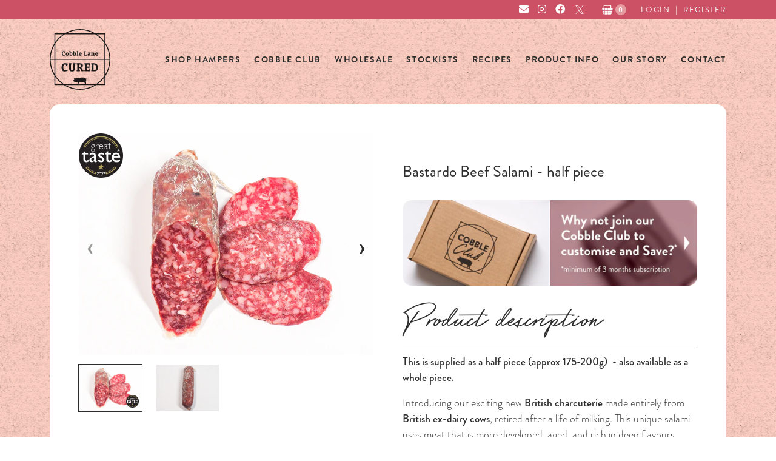

--- FILE ---
content_type: text/html; charset=utf-8
request_url: https://cobblelanecured.com/products/bastardo-beef-salami
body_size: 41434
content:
<!doctype html>
<html>
    <head>
        <title>Bastardo Beef Salami - half piece</title>
        <meta charset='utf-8'>
        <meta http-equiv='X-UA-Compatible' content='IE=edge,chrome=1'>
        <meta name='description' content='This is supplied as a half piece (approx 175-200g)  - also available as a whole piece. Introducing our exciting new British charcuterie made entirely from British ex-dairy cows, retired after a life of milking. This unique salami uses meat that is more developed, aged, and rich in deep flavours, making it the perfect a'>
        <link rel='canonical' href='https://cobblelanecured.com/products/bastardo-beef-salami'>
        <meta name='viewport' content='width=device-width,initial-scale=1,shrink-to-fit=no'>
        <meta name='google-site-verification' content='ODFVDNr7-33pQvZUR4rDBu0xrBDGOsFp875uJ4VTSX8'>

        <link
            rel='apple-touch-icon'
            sizes='180x180'
            href='//cobblelanecured.com/cdn/shop/t/7/assets/apple-touch-icon.png?v=114184740722548855911712580681'
        >
        <link
            rel='icon'
            type='image/png'
            sizes='32x32'
            href='//cobblelanecured.com/cdn/shop/t/7/assets/favicon-32x32.png?v=45751794222563963641712580681'
        >
        <link
            rel='icon'
            type='image/png'
            sizes='16x16'
            href='//cobblelanecured.com/cdn/shop/t/7/assets/favicon-16x16.png?v=160156128351973378571712580681'
        >
        <link rel='manifest' href='//cobblelanecured.com/cdn/shop/t/7/assets/site.webmanifest?v=28520019027173394721712580681'>
        <link rel='mask-icon' href='//cobblelanecured.com/cdn/shop/t/7/assets/safari-pinned-tab.svg?v=68372054766435968061712580681' color='#5bbad5'>
        <meta name='msapplication-TileColor' content='#da532c'>
        <meta name='theme-color' content='#ffffff'>

        <!-- Matomo -->
        <script>
            var _paq = (window._paq = window._paq || [])
            /* tracker methods like "setCustomDimension" should be called before "trackPageView" */
            _paq.push(['trackPageView'])
            _paq.push(['enableLinkTracking'])
            ;(function () {
                var u = 'https://analytics.uptheroad.london/'
                _paq.push(['setTrackerUrl', u + 'matomo.php'])
                _paq.push(['setSiteId', '5'])
                var d = document,
                    g = d.createElement('script'),
                    s = d.getElementsByTagName('script')[0]
                g.async = true
                g.src = u + 'matomo.js'
                s.parentNode.insertBefore(g, s)
            })()
        </script>
        <!-- End Matomo Code -->

        <script>window.performance && window.performance.mark && window.performance.mark('shopify.content_for_header.start');</script><meta name="google-site-verification" content="XbxDrJOIz1Fav-G7fFhcEebqDkS79i0R1r-pisg1xXU">
<meta name="google-site-verification" content="lACBpVqx1jn3MoYSOh5rO9CHDwqFL5Twtk0AiWb2k3M">
<meta name="facebook-domain-verification" content="ec9klu0svniaoysh96skp90m7o3204">
<meta id="shopify-digital-wallet" name="shopify-digital-wallet" content="/10910010/digital_wallets/dialog">
<meta name="shopify-checkout-api-token" content="81524711786395fad0a258a937d4c6a4">
<link rel="alternate" type="application/json+oembed" href="https://cobblelanecured.com/products/bastardo-beef-salami.oembed">
<script async="async" src="/checkouts/internal/preloads.js?locale=en-GB"></script>
<link rel="preconnect" href="https://shop.app" crossorigin="anonymous">
<script async="async" src="https://shop.app/checkouts/internal/preloads.js?locale=en-GB&shop_id=10910010" crossorigin="anonymous"></script>
<script id="apple-pay-shop-capabilities" type="application/json">{"shopId":10910010,"countryCode":"GB","currencyCode":"GBP","merchantCapabilities":["supports3DS"],"merchantId":"gid:\/\/shopify\/Shop\/10910010","merchantName":"Cobble Lane Cured","requiredBillingContactFields":["postalAddress","email"],"requiredShippingContactFields":["postalAddress","email"],"shippingType":"shipping","supportedNetworks":["visa","maestro","masterCard","amex","discover","elo"],"total":{"type":"pending","label":"Cobble Lane Cured","amount":"1.00"},"shopifyPaymentsEnabled":true,"supportsSubscriptions":true}</script>
<script id="shopify-features" type="application/json">{"accessToken":"81524711786395fad0a258a937d4c6a4","betas":["rich-media-storefront-analytics"],"domain":"cobblelanecured.com","predictiveSearch":true,"shopId":10910010,"locale":"en"}</script>
<script>var Shopify = Shopify || {};
Shopify.shop = "cobble-lane-cured-2.myshopify.com";
Shopify.locale = "en";
Shopify.currency = {"active":"GBP","rate":"1.0"};
Shopify.country = "GB";
Shopify.theme = {"name":"Wholesale changes","id":166585303319,"schema_name":"Themekit template theme","schema_version":"1.0.0","theme_store_id":null,"role":"main"};
Shopify.theme.handle = "null";
Shopify.theme.style = {"id":null,"handle":null};
Shopify.cdnHost = "cobblelanecured.com/cdn";
Shopify.routes = Shopify.routes || {};
Shopify.routes.root = "/";</script>
<script type="module">!function(o){(o.Shopify=o.Shopify||{}).modules=!0}(window);</script>
<script>!function(o){function n(){var o=[];function n(){o.push(Array.prototype.slice.apply(arguments))}return n.q=o,n}var t=o.Shopify=o.Shopify||{};t.loadFeatures=n(),t.autoloadFeatures=n()}(window);</script>
<script>
  window.ShopifyPay = window.ShopifyPay || {};
  window.ShopifyPay.apiHost = "shop.app\/pay";
  window.ShopifyPay.redirectState = null;
</script>
<script id="shop-js-analytics" type="application/json">{"pageType":"product"}</script>
<script defer="defer" async type="module" src="//cobblelanecured.com/cdn/shopifycloud/shop-js/modules/v2/client.init-shop-cart-sync_BT-GjEfc.en.esm.js"></script>
<script defer="defer" async type="module" src="//cobblelanecured.com/cdn/shopifycloud/shop-js/modules/v2/chunk.common_D58fp_Oc.esm.js"></script>
<script defer="defer" async type="module" src="//cobblelanecured.com/cdn/shopifycloud/shop-js/modules/v2/chunk.modal_xMitdFEc.esm.js"></script>
<script type="module">
  await import("//cobblelanecured.com/cdn/shopifycloud/shop-js/modules/v2/client.init-shop-cart-sync_BT-GjEfc.en.esm.js");
await import("//cobblelanecured.com/cdn/shopifycloud/shop-js/modules/v2/chunk.common_D58fp_Oc.esm.js");
await import("//cobblelanecured.com/cdn/shopifycloud/shop-js/modules/v2/chunk.modal_xMitdFEc.esm.js");

  window.Shopify.SignInWithShop?.initShopCartSync?.({"fedCMEnabled":true,"windoidEnabled":true});

</script>
<script>
  window.Shopify = window.Shopify || {};
  if (!window.Shopify.featureAssets) window.Shopify.featureAssets = {};
  window.Shopify.featureAssets['shop-js'] = {"shop-cart-sync":["modules/v2/client.shop-cart-sync_DZOKe7Ll.en.esm.js","modules/v2/chunk.common_D58fp_Oc.esm.js","modules/v2/chunk.modal_xMitdFEc.esm.js"],"init-fed-cm":["modules/v2/client.init-fed-cm_B6oLuCjv.en.esm.js","modules/v2/chunk.common_D58fp_Oc.esm.js","modules/v2/chunk.modal_xMitdFEc.esm.js"],"shop-cash-offers":["modules/v2/client.shop-cash-offers_D2sdYoxE.en.esm.js","modules/v2/chunk.common_D58fp_Oc.esm.js","modules/v2/chunk.modal_xMitdFEc.esm.js"],"shop-login-button":["modules/v2/client.shop-login-button_QeVjl5Y3.en.esm.js","modules/v2/chunk.common_D58fp_Oc.esm.js","modules/v2/chunk.modal_xMitdFEc.esm.js"],"pay-button":["modules/v2/client.pay-button_DXTOsIq6.en.esm.js","modules/v2/chunk.common_D58fp_Oc.esm.js","modules/v2/chunk.modal_xMitdFEc.esm.js"],"shop-button":["modules/v2/client.shop-button_DQZHx9pm.en.esm.js","modules/v2/chunk.common_D58fp_Oc.esm.js","modules/v2/chunk.modal_xMitdFEc.esm.js"],"avatar":["modules/v2/client.avatar_BTnouDA3.en.esm.js"],"init-windoid":["modules/v2/client.init-windoid_CR1B-cfM.en.esm.js","modules/v2/chunk.common_D58fp_Oc.esm.js","modules/v2/chunk.modal_xMitdFEc.esm.js"],"init-shop-for-new-customer-accounts":["modules/v2/client.init-shop-for-new-customer-accounts_C_vY_xzh.en.esm.js","modules/v2/client.shop-login-button_QeVjl5Y3.en.esm.js","modules/v2/chunk.common_D58fp_Oc.esm.js","modules/v2/chunk.modal_xMitdFEc.esm.js"],"init-shop-email-lookup-coordinator":["modules/v2/client.init-shop-email-lookup-coordinator_BI7n9ZSv.en.esm.js","modules/v2/chunk.common_D58fp_Oc.esm.js","modules/v2/chunk.modal_xMitdFEc.esm.js"],"init-shop-cart-sync":["modules/v2/client.init-shop-cart-sync_BT-GjEfc.en.esm.js","modules/v2/chunk.common_D58fp_Oc.esm.js","modules/v2/chunk.modal_xMitdFEc.esm.js"],"shop-toast-manager":["modules/v2/client.shop-toast-manager_DiYdP3xc.en.esm.js","modules/v2/chunk.common_D58fp_Oc.esm.js","modules/v2/chunk.modal_xMitdFEc.esm.js"],"init-customer-accounts":["modules/v2/client.init-customer-accounts_D9ZNqS-Q.en.esm.js","modules/v2/client.shop-login-button_QeVjl5Y3.en.esm.js","modules/v2/chunk.common_D58fp_Oc.esm.js","modules/v2/chunk.modal_xMitdFEc.esm.js"],"init-customer-accounts-sign-up":["modules/v2/client.init-customer-accounts-sign-up_iGw4briv.en.esm.js","modules/v2/client.shop-login-button_QeVjl5Y3.en.esm.js","modules/v2/chunk.common_D58fp_Oc.esm.js","modules/v2/chunk.modal_xMitdFEc.esm.js"],"shop-follow-button":["modules/v2/client.shop-follow-button_CqMgW2wH.en.esm.js","modules/v2/chunk.common_D58fp_Oc.esm.js","modules/v2/chunk.modal_xMitdFEc.esm.js"],"checkout-modal":["modules/v2/client.checkout-modal_xHeaAweL.en.esm.js","modules/v2/chunk.common_D58fp_Oc.esm.js","modules/v2/chunk.modal_xMitdFEc.esm.js"],"shop-login":["modules/v2/client.shop-login_D91U-Q7h.en.esm.js","modules/v2/chunk.common_D58fp_Oc.esm.js","modules/v2/chunk.modal_xMitdFEc.esm.js"],"lead-capture":["modules/v2/client.lead-capture_BJmE1dJe.en.esm.js","modules/v2/chunk.common_D58fp_Oc.esm.js","modules/v2/chunk.modal_xMitdFEc.esm.js"],"payment-terms":["modules/v2/client.payment-terms_Ci9AEqFq.en.esm.js","modules/v2/chunk.common_D58fp_Oc.esm.js","modules/v2/chunk.modal_xMitdFEc.esm.js"]};
</script>
<script>(function() {
  var isLoaded = false;
  function asyncLoad() {
    if (isLoaded) return;
    isLoaded = true;
    var urls = ["https:\/\/chimpstatic.com\/mcjs-connected\/js\/users\/688bf4bcdd976524a3649db88\/4c92a4886d6f2a93a8c16aacc.js?shop=cobble-lane-cured-2.myshopify.com","\/\/cdn.shopify.com\/proxy\/6098be92179a555cbd2e8ce5774a1a21d7e9d225dd0d610bb52a0e3edcb03201\/static.cdn.printful.com\/static\/js\/external\/shopify-product-customizer.js?v=0.28\u0026shop=cobble-lane-cured-2.myshopify.com\u0026sp-cache-control=cHVibGljLCBtYXgtYWdlPTkwMA","https:\/\/storage.nfcube.com\/instafeed-5f0056ee1e77aaddb65bb84bf93f17ce.js?shop=cobble-lane-cured-2.myshopify.com","https:\/\/cdn.giftship.app\/build\/storefront\/giftship.js?shop=cobble-lane-cured-2.myshopify.com"];
    for (var i = 0; i < urls.length; i++) {
      var s = document.createElement('script');
      s.type = 'text/javascript';
      s.async = true;
      s.src = urls[i];
      var x = document.getElementsByTagName('script')[0];
      x.parentNode.insertBefore(s, x);
    }
  };
  if(window.attachEvent) {
    window.attachEvent('onload', asyncLoad);
  } else {
    window.addEventListener('load', asyncLoad, false);
  }
})();</script>
<script id="__st">var __st={"a":10910010,"offset":0,"reqid":"30b2cf34-1ab9-4d5e-8974-a6a56a434ef3-1769319836","pageurl":"cobblelanecured.com\/products\/bastardo-beef-salami","u":"3d131d295e08","p":"product","rtyp":"product","rid":4480937459777};</script>
<script>window.ShopifyPaypalV4VisibilityTracking = true;</script>
<script id="captcha-bootstrap">!function(){'use strict';const t='contact',e='account',n='new_comment',o=[[t,t],['blogs',n],['comments',n],[t,'customer']],c=[[e,'customer_login'],[e,'guest_login'],[e,'recover_customer_password'],[e,'create_customer']],r=t=>t.map((([t,e])=>`form[action*='/${t}']:not([data-nocaptcha='true']) input[name='form_type'][value='${e}']`)).join(','),a=t=>()=>t?[...document.querySelectorAll(t)].map((t=>t.form)):[];function s(){const t=[...o],e=r(t);return a(e)}const i='password',u='form_key',d=['recaptcha-v3-token','g-recaptcha-response','h-captcha-response',i],f=()=>{try{return window.sessionStorage}catch{return}},m='__shopify_v',_=t=>t.elements[u];function p(t,e,n=!1){try{const o=window.sessionStorage,c=JSON.parse(o.getItem(e)),{data:r}=function(t){const{data:e,action:n}=t;return t[m]||n?{data:e,action:n}:{data:t,action:n}}(c);for(const[e,n]of Object.entries(r))t.elements[e]&&(t.elements[e].value=n);n&&o.removeItem(e)}catch(o){console.error('form repopulation failed',{error:o})}}const l='form_type',E='cptcha';function T(t){t.dataset[E]=!0}const w=window,h=w.document,L='Shopify',v='ce_forms',y='captcha';let A=!1;((t,e)=>{const n=(g='f06e6c50-85a8-45c8-87d0-21a2b65856fe',I='https://cdn.shopify.com/shopifycloud/storefront-forms-hcaptcha/ce_storefront_forms_captcha_hcaptcha.v1.5.2.iife.js',D={infoText:'Protected by hCaptcha',privacyText:'Privacy',termsText:'Terms'},(t,e,n)=>{const o=w[L][v],c=o.bindForm;if(c)return c(t,g,e,D).then(n);var r;o.q.push([[t,g,e,D],n]),r=I,A||(h.body.append(Object.assign(h.createElement('script'),{id:'captcha-provider',async:!0,src:r})),A=!0)});var g,I,D;w[L]=w[L]||{},w[L][v]=w[L][v]||{},w[L][v].q=[],w[L][y]=w[L][y]||{},w[L][y].protect=function(t,e){n(t,void 0,e),T(t)},Object.freeze(w[L][y]),function(t,e,n,w,h,L){const[v,y,A,g]=function(t,e,n){const i=e?o:[],u=t?c:[],d=[...i,...u],f=r(d),m=r(i),_=r(d.filter((([t,e])=>n.includes(e))));return[a(f),a(m),a(_),s()]}(w,h,L),I=t=>{const e=t.target;return e instanceof HTMLFormElement?e:e&&e.form},D=t=>v().includes(t);t.addEventListener('submit',(t=>{const e=I(t);if(!e)return;const n=D(e)&&!e.dataset.hcaptchaBound&&!e.dataset.recaptchaBound,o=_(e),c=g().includes(e)&&(!o||!o.value);(n||c)&&t.preventDefault(),c&&!n&&(function(t){try{if(!f())return;!function(t){const e=f();if(!e)return;const n=_(t);if(!n)return;const o=n.value;o&&e.removeItem(o)}(t);const e=Array.from(Array(32),(()=>Math.random().toString(36)[2])).join('');!function(t,e){_(t)||t.append(Object.assign(document.createElement('input'),{type:'hidden',name:u})),t.elements[u].value=e}(t,e),function(t,e){const n=f();if(!n)return;const o=[...t.querySelectorAll(`input[type='${i}']`)].map((({name:t})=>t)),c=[...d,...o],r={};for(const[a,s]of new FormData(t).entries())c.includes(a)||(r[a]=s);n.setItem(e,JSON.stringify({[m]:1,action:t.action,data:r}))}(t,e)}catch(e){console.error('failed to persist form',e)}}(e),e.submit())}));const S=(t,e)=>{t&&!t.dataset[E]&&(n(t,e.some((e=>e===t))),T(t))};for(const o of['focusin','change'])t.addEventListener(o,(t=>{const e=I(t);D(e)&&S(e,y())}));const B=e.get('form_key'),M=e.get(l),P=B&&M;t.addEventListener('DOMContentLoaded',(()=>{const t=y();if(P)for(const e of t)e.elements[l].value===M&&p(e,B);[...new Set([...A(),...v().filter((t=>'true'===t.dataset.shopifyCaptcha))])].forEach((e=>S(e,t)))}))}(h,new URLSearchParams(w.location.search),n,t,e,['guest_login'])})(!0,!1)}();</script>
<script integrity="sha256-4kQ18oKyAcykRKYeNunJcIwy7WH5gtpwJnB7kiuLZ1E=" data-source-attribution="shopify.loadfeatures" defer="defer" src="//cobblelanecured.com/cdn/shopifycloud/storefront/assets/storefront/load_feature-a0a9edcb.js" crossorigin="anonymous"></script>
<script crossorigin="anonymous" defer="defer" src="//cobblelanecured.com/cdn/shopifycloud/storefront/assets/shopify_pay/storefront-65b4c6d7.js?v=20250812"></script>
<script data-source-attribution="shopify.dynamic_checkout.dynamic.init">var Shopify=Shopify||{};Shopify.PaymentButton=Shopify.PaymentButton||{isStorefrontPortableWallets:!0,init:function(){window.Shopify.PaymentButton.init=function(){};var t=document.createElement("script");t.src="https://cobblelanecured.com/cdn/shopifycloud/portable-wallets/latest/portable-wallets.en.js",t.type="module",document.head.appendChild(t)}};
</script>
<script data-source-attribution="shopify.dynamic_checkout.buyer_consent">
  function portableWalletsHideBuyerConsent(e){var t=document.getElementById("shopify-buyer-consent"),n=document.getElementById("shopify-subscription-policy-button");t&&n&&(t.classList.add("hidden"),t.setAttribute("aria-hidden","true"),n.removeEventListener("click",e))}function portableWalletsShowBuyerConsent(e){var t=document.getElementById("shopify-buyer-consent"),n=document.getElementById("shopify-subscription-policy-button");t&&n&&(t.classList.remove("hidden"),t.removeAttribute("aria-hidden"),n.addEventListener("click",e))}window.Shopify?.PaymentButton&&(window.Shopify.PaymentButton.hideBuyerConsent=portableWalletsHideBuyerConsent,window.Shopify.PaymentButton.showBuyerConsent=portableWalletsShowBuyerConsent);
</script>
<script data-source-attribution="shopify.dynamic_checkout.cart.bootstrap">document.addEventListener("DOMContentLoaded",(function(){function t(){return document.querySelector("shopify-accelerated-checkout-cart, shopify-accelerated-checkout")}if(t())Shopify.PaymentButton.init();else{new MutationObserver((function(e,n){t()&&(Shopify.PaymentButton.init(),n.disconnect())})).observe(document.body,{childList:!0,subtree:!0})}}));
</script>
<link id="shopify-accelerated-checkout-styles" rel="stylesheet" media="screen" href="https://cobblelanecured.com/cdn/shopifycloud/portable-wallets/latest/accelerated-checkout-backwards-compat.css" crossorigin="anonymous">
<style id="shopify-accelerated-checkout-cart">
        #shopify-buyer-consent {
  margin-top: 1em;
  display: inline-block;
  width: 100%;
}

#shopify-buyer-consent.hidden {
  display: none;
}

#shopify-subscription-policy-button {
  background: none;
  border: none;
  padding: 0;
  text-decoration: underline;
  font-size: inherit;
  cursor: pointer;
}

#shopify-subscription-policy-button::before {
  box-shadow: none;
}

      </style>

<script>window.performance && window.performance.mark && window.performance.mark('shopify.content_for_header.end');</script>
        <!-- Header hook for plugins -->

        <script src="//cobblelanecured.com/cdn/shop/t/7/assets/bsub.js?v=94203422321750526421712580681" type="text/javascript"></script>
        <link href="//cobblelanecured.com/cdn/shop/t/7/assets/bsub.css?v=24336077790917053521712580681" rel="stylesheet" type="text/css" media="all" />

        <link href="//cobblelanecured.com/cdn/shop/t/7/assets/bootstrap.css?v=99003778047384306431712580681" rel="stylesheet" type="text/css" media="all" />
        <link href="//cobblelanecured.com/cdn/shop/t/7/assets/fonts.css?v=9568" rel="stylesheet" type="text/css" media="all" />
        <link
            rel='stylesheet'
            href='https://cdnjs.cloudflare.com/ajax/libs/font-awesome/5.15.4/css/all.min.css'
            integrity='sha512-1ycn6IcaQQ40/MKBW2W4Rhis/DbILU74C1vSrLJxCq57o941Ym01SwNsOMqvEBFlcgUa6xLiPY/NS5R+E6ztJQ=='
            crossorigin='anonymous'
            referrerpolicy='no-referrer'
        >
        <link
            rel='stylesheet'
            href='https://cdnjs.cloudflare.com/ajax/libs/OwlCarousel2/2.3.4/assets/owl.carousel.min.css'
            integrity='sha512-tS3S5qG0BlhnQROyJXvNjeEM4UpMXHrQfTGmbQ1gKmelCxlSEBUaxhRBj/EFTzpbP4RVSrpEikbmdJobCvhE3g=='
            crossorigin='anonymous'
            referrerpolicy='no-referrer'
        >
        <link
            rel='stylesheet'
            href='https://cdnjs.cloudflare.com/ajax/libs/OwlCarousel2/2.3.4/assets/owl.theme.default.min.css'
            integrity='sha512-sMXtMNL1zRzolHYKEujM2AqCLUR9F2C4/05cdbxjjLSRvMQIciEPCQZo++nk7go3BtSuK9kfa/s+a4f4i5pLkw=='
            crossorigin='anonymous'
            referrerpolicy='no-referrer'
        >
        <link
            rel='stylesheet'
            href='https://cdnjs.cloudflare.com/ajax/libs/font-awesome/5.15.4/css/all.min.css'
            integrity='sha512-1ycn6IcaQQ40/MKBW2W4Rhis/DbILU74C1vSrLJxCq57o941Ym01SwNsOMqvEBFlcgUa6xLiPY/NS5R+E6ztJQ=='
            crossorigin='anonymous'
            referrerpolicy='no-referrer'
        >
        <link href="//cobblelanecured.com/cdn/shop/t/7/assets/style.css?v=6155066768729084591769184216" rel="stylesheet" type="text/css" media="all" />

        <!-- Lazyloading -->
        <script src='//cobblelanecured.com/cdn/shop/t/7/assets/ls.rias.min.js?v=107658252925626787731712580681' async='async'></script>
        <script src='//cobblelanecured.com/cdn/shop/t/7/assets/ls.unveilhooks.min.js?v=183615409185057184911712580681' async='async'></script>
        <script src='//cobblelanecured.com/cdn/shop/t/7/assets/lazysizes.min.js?v=56805471290311245611712580681' async='async'></script>

        <script>

  /**
   * IMPORTANT!
   * Do not edit this file. Any changes made could be overwritten by Giftship at
   * any time. If you need assistance, please reach out to us at support@gist-apps.com.
   *
   * The below code is critical to the functionality of Giftship's multiple shipping
   * address and bundle features. It also greatly improves the load time of the
   * application.
   */

  if (typeof(GIST) == 'undefined') {
    window.GIST = GIST = {};
  }
  if (typeof(GIST.f) == 'undefined') {
    GIST.f = {};
  }

  GIST.f._isEmpty = function(obj){

    for(var prop in obj) {
      if(obj.hasOwnProperty(prop)) {
        return false;
      }
    }

    return JSON.stringify(obj) === JSON.stringify({});

  };

  GIST.bundles   = [];
  GIST.remove    = {};
  GIST.discounts = [];

  
  
  

  

  
  GIST._bundleCart = false;
  

  

  
  if (GIST.remove && !GIST.f._isEmpty(GIST.remove) ) {

    GIST.xhr = new XMLHttpRequest();
    GIST.xhr.open('POST', Shopify.routes.root + 'cart/update.js');
    GIST.xhr.setRequestHeader('Content-Type', 'application/json');
    GIST.xhr.onload = function() {
      if (GIST.xhr.status === 200 && window.performance) {
         var navEntries = window.performance.getEntriesByType('navigation');
         if (navEntries.length > 0 && navEntries[0].type === 'back_forward') {
            location.reload();
         } else if (window.performance.navigation && window.performance.navigation.type == window.performance.navigation.TYPE_BACK_FORWARD) {
            location.reload();
         }
       }
    };
    GIST.xhr.send(JSON.stringify({updates:GIST.remove}));

  }
  

</script>





<script type="text/javascript" src="https://cdn.giftship.app/build/storefront/giftship.js" async></script>
<link rel="stylesheet" type="text/css" href="https://cdn.giftship.app/build/storefront/giftship.css">








  	
<script>
    // empty script tag to work around a platform issue where attributes of first script in file are scrubbed
</script>

<script id="bold-subscriptions-script" type="text/javascript">
    window.BOLD = window.BOLD || {};
    window.BOLD.subscriptions = window.BOLD.subscriptions || {};
    window.BOLD.subscriptions.classes = window.BOLD.subscriptions.classes || {};
    window.BOLD.subscriptions.patches = window.BOLD.subscriptions.patches || {};
    window.BOLD.subscriptions.patches.maxCheckoutRetries = window.BOLD.subscriptions.patches.maxCheckoutRetries || 200;
    window.BOLD.subscriptions.patches.currentCheckoutRetries = window.BOLD.subscriptions.patches.currentCheckoutRetries || 0;
    window.BOLD.subscriptions.patches.maxCashierPatchAttempts = window.BOLD.subscriptions.patches.maxCashierPatchAttempts || 200;
    window.BOLD.subscriptions.patches.currentCashierPatchAttempts = window.BOLD.subscriptions.patches.currentCashierPatchAttempts || 0;
    window.BOLD.subscriptions.config = window.BOLD.subscriptions.config || {};
    window.BOLD.subscriptions.config.platform = 'shopify';
    window.BOLD.subscriptions.config.shopDomain = 'cobble-lane-cured-2.myshopify.com';
    window.BOLD.subscriptions.config.customDomain = 'cobblelanecured.com';
    window.BOLD.subscriptions.config.shopIdentifier = '10910010';
        window.BOLD.subscriptions.config.appUrl = 'https://sub.boldapps.net';
    window.BOLD.subscriptions.config.currencyCode = 'GBP';
    window.BOLD.subscriptions.config.checkoutType = 'shopify';
    window.BOLD.subscriptions.config.currencyFormat = "\u00a3\u0026#123;\u0026#123;amount}}";
    window.BOLD.subscriptions.config.shopCurrencies = [{"id":5739,"currency":"GBP","currency_format":"\u0026pound;\u0026#123;\u0026#123;amount}}","created_at":"2023-07-07 16:25:11","updated_at":"2023-07-07 16:25:11"}];
    window.BOLD.subscriptions.config.shopSettings = {"allow_msp_cancellation":true,"allow_msp_prepaid_renewal":true,"customer_can_pause_subscription":true,"customer_can_change_next_order_date":false,"customer_can_change_order_frequency":true,"customer_can_create_an_additional_order":false,"customer_can_add_products_to_existing_subscriptions":true,"show_currency_code":true,"stored_payment_method_policy":"required"};

    // TODO: Remove the isset with BS2-4659_improve_large_group_selection
            window.BOLD.subscriptions.config.cashierPluginOnlyMode = window.BOLD.subscriptions.config.cashierPluginOnlyMode || false;
    if (window.BOLD.subscriptions.config.waitForCheckoutLoader === undefined) {
        window.BOLD.subscriptions.config.waitForCheckoutLoader = true;
    }

    window.BOLD.subscriptions.config.addToCartFormSelectors = window.BOLD.subscriptions.config.addToCartFormSelectors || [];
    window.BOLD.subscriptions.config.addToCartButtonSelectors = window.BOLD.subscriptions.config.addToCartButtonSelectors || [];
    window.BOLD.subscriptions.config.widgetInsertBeforeSelectors = window.BOLD.subscriptions.config.widgetInsertBeforeSelectors || [];
    window.BOLD.subscriptions.config.quickAddToCartButtonSelectors = window.BOLD.subscriptions.config.quickAddToCartButtonSelectors || [];
    window.BOLD.subscriptions.config.cartElementSelectors = window.BOLD.subscriptions.config.cartElementSelectors || [];
    window.BOLD.subscriptions.config.cartTotalElementSelectors = window.BOLD.subscriptions.config.cartTotalElementSelectors || [];
    window.BOLD.subscriptions.config.lineItemSelectors = window.BOLD.subscriptions.config.lineItemSelectors || [];
    window.BOLD.subscriptions.config.lineItemNameSelectors = window.BOLD.subscriptions.config.lineItemNameSelectors || [];
    window.BOLD.subscriptions.config.checkoutButtonSelectors = window.BOLD.subscriptions.config.checkoutButtonSelectors || [];

    window.BOLD.subscriptions.config.featureFlags = window.BOLD.subscriptions.config.featureFlags || ["BS2-4293-skip-tx-fee-eq-zero"];
    window.BOLD.subscriptions.config.subscriptionProcessingFrequency = '60';
    window.BOLD.subscriptions.config.requireMSPInitialLoadingMessage = true;
    window.BOLD.subscriptions.data = window.BOLD.subscriptions.data || {};

    // Interval text markup template
    window.BOLD.subscriptions.config.lineItemPropertyListSelectors = window.BOLD.subscriptions.config.lineItemPropertyListSelectors || [];
    window.BOLD.subscriptions.config.lineItemPropertyListSelectors.push('dl.definitionList');
    window.BOLD.subscriptions.config.lineItemPropertyListTemplate = window.BOLD.subscriptions.config.lineItemPropertyListTemplate || '<dl class="definitionList"></dl>';
    window.BOLD.subscriptions.config.lineItemPropertyTemplate = window.BOLD.subscriptions.config.lineItemPropertyTemplate || '<dt class="definitionList-key">\:</dt><dd class="definitionList-value">\</dd>';

    // Discount text markup template
    window.BOLD.subscriptions.config.discountItemTemplate = window.BOLD.subscriptions.config.discountItemTemplate || '<div class="bold-subscriptions-discount"><div class="bold-subscriptions-discount__details">\</div><div class="bold-subscriptions-discount__total">\</div></div>';


    // Constants in XMLHttpRequest are not reliable, so we will create our own
    // reference: https://developer.mozilla.org/en-US/docs/Web/API/XMLHttpRequest/readyState
    window.BOLD.subscriptions.config.XMLHttpRequest = {
        UNSENT:0,            // Client has been created. open() not called yet.
        OPENED: 1,           // open() has been called.
        HEADERS_RECEIVED: 2, // send() has been called, and headers and status are available.
        LOADING: 3,          // Downloading; responseText holds partial data.
        DONE: 4              // The operation is complete.
    };

    window.BOLD.subscriptions.config.assetBaseUrl = 'https://sub.boldapps.net';
    if (window.localStorage && window.localStorage.getItem('boldSubscriptionsAssetBaseUrl')) {
        window.BOLD.subscriptions.config.assetBaseUrl = window.localStorage.getItem('boldSubscriptionsAssetBaseUrl')
    }

    window.BOLD.subscriptions.data.subscriptionGroups = [];
    if (localStorage && localStorage.getItem('boldSubscriptionsSubscriptionGroups')) {
        window.BOLD.subscriptions.data.subscriptionGroups = JSON.parse(localStorage.getItem('boldSubscriptionsSubscriptionGroups'));
    } else {
        window.BOLD.subscriptions.data.subscriptionGroups = [{"id":33827,"billing_rules":[{"id":76777,"subscription_group_id":33827,"interval_name":"Every Week","billing_rule":"FREQ=WEEKLY","custom_billing_rule":""},{"id":76778,"subscription_group_id":33827,"interval_name":"Every 2 Weeks","billing_rule":"FREQ=WEEKLY;INTERVAL=2","custom_billing_rule":""},{"id":76779,"subscription_group_id":33827,"interval_name":"Every Month","billing_rule":"FREQ=MONTHLY","custom_billing_rule":""},{"id":76780,"subscription_group_id":33827,"interval_name":"Every 2 Months","billing_rule":"FREQ=MONTHLY;INTERVAL=2","custom_billing_rule":""}],"is_subscription_only":false,"allow_prepaid":false,"is_prepaid_only":false,"should_continue_prepaid":true,"continue_prepaid_type":"as_prepaid","prepaid_durations":[{"id":33546,"subscription_group_id":33827,"total_duration":1,"discount_type":"percentage","discount_value":0}],"selection_options":[{"platform_entity_id":"4415329828929"},{"platform_entity_id":"4423755923521"},{"platform_entity_id":"4610322759745"},{"platform_entity_id":"4649309536321"}],"discount_type":"percentage","percent_discount":20,"fixed_discount":0,"can_add_to_cart":true}];
    }

    window.BOLD.subscriptions.isFeatureFlagEnabled = function (featureFlag) {
        for (var i = 0; i < window.BOLD.subscriptions.config.featureFlags.length; i++) {
            if (window.BOLD.subscriptions.config.featureFlags[i] === featureFlag){
                return true;
            }
        }
        return false;
    }

    window.BOLD.subscriptions.logger = {
        tag: "bold_subscriptions",
        // the bold subscriptions log level
        // 0 - errors (default)
        // 1 - warnings + errors
        // 2 - info + warnings + errors
        // use window.localStorage.setItem('boldSubscriptionsLogLevel', x) to set the log level
        levels: {
            ERROR: 0,
            WARN: 1,
            INFO: 2,
        },
        level: parseInt((window.localStorage && window.localStorage.getItem('boldSubscriptionsLogLevel')) || "0", 10),
        _log: function(callArgs, level) {
            if (!window.console) {
                return null;
            }

            if (window.BOLD.subscriptions.logger.level < level) {
                return;
            }

            var params = Array.prototype.slice.call(callArgs);
            params.unshift(window.BOLD.subscriptions.logger.tag);

            switch (level) {
                case window.BOLD.subscriptions.logger.levels.INFO:
                    console.info.apply(null, params);
                    return;
                case window.BOLD.subscriptions.logger.levels.WARN:
                    console.warn.apply(null, params);
                    return;
                case window.BOLD.subscriptions.logger.levels.ERROR:
                    console.error.apply(null, params);
                    return;
                default:
                    console.log.apply(null, params);
                    return;
            }
        },
        info: function() {
            window.BOLD.subscriptions.logger._log(arguments, window.BOLD.subscriptions.logger.levels.INFO);
        },
        warn: function() {
            window.BOLD.subscriptions.logger._log(arguments, window.BOLD.subscriptions.logger.levels.WARN);
        },
        error: function() {
            window.BOLD.subscriptions.logger._log(arguments, window.BOLD.subscriptions.logger.levels.ERROR);
        }
    }

    window.BOLD.subscriptions.shouldLoadSubscriptionGroupFromAPI = function() {
        return window.BOLD.subscriptions.config.loadSubscriptionGroupFrom === window.BOLD.subscriptions.config.loadSubscriptionGroupFromTypes['BSUB_API'];
    }

    window.BOLD.subscriptions.getSubscriptionGroupFromProductId = function (productId) {
        var data = window.BOLD.subscriptions.data;
        var foundGroup = null;
        for (var i = 0; i < data.subscriptionGroups.length; i += 1) {
            var subscriptionGroup = data.subscriptionGroups[i];
            for (var j = 0; j < subscriptionGroup.selection_options.length; j += 1) {
                var selectionOption = subscriptionGroup.selection_options[j];
                if (selectionOption.platform_entity_id === productId.toString()) {
                    foundGroup = subscriptionGroup;
                    break;
                }
            }
            if (foundGroup) {
                break;
            }
        }
        return foundGroup;
    };

    window.BOLD.subscriptions.getSubscriptionGroupById = function(subGroupId) {
        var subscriptionGroups = window.BOLD.subscriptions.data.subscriptionGroups;

        for (var i = 0; i < subscriptionGroups.length; i += 1) {
            var subGroup = subscriptionGroups[i];
            if (subGroup.id === subGroupId) {
                return subGroup;
            }
        }

        return null;
    };

    window.BOLD.subscriptions.addSubscriptionGroup = function (subscriptionGroup) {
        if(!window.BOLD.subscriptions.getSubscriptionGroupById(subscriptionGroup.id))
        {
            window.BOLD.subscriptions.data.subscriptionGroups.push(subscriptionGroup);
        }
    }

    window.BOLD.subscriptions.getSubscriptionGroupPrepaidDurationById = function(subscriptionGroupId, prepaidDurationId) {
        var subscriptionGroup = window.BOLD.subscriptions.getSubscriptionGroupById(subscriptionGroupId);

        if (
            !subscriptionGroup
            || !subscriptionGroup.prepaid_durations
            || !subscriptionGroup.prepaid_durations.length
        ) {
            return null;
        }

        for (var i = 0; i < subscriptionGroup.prepaid_durations.length; i++) {
            var prepaidDuration = subscriptionGroup.prepaid_durations[i];
            if (prepaidDuration.id === prepaidDurationId) {
                return prepaidDuration;
            }
        }

        return null;
    }

    window.BOLD.subscriptions.getSubscriptionGroupBillingRuleById = function(subGroup, billingRuleId) {
        for (var i = 0; i < subGroup.billing_rules.length; i += 1) {
            var billingRule = subGroup.billing_rules[i];
            if (billingRule.id === billingRuleId) {
                return billingRule;
            }
        }

        return null;
    };

    window.BOLD.subscriptions.toggleDisabledAddToCartButtons = function(d) {
        var addToCartForms = document.querySelectorAll(window.BOLD.subscriptions.config.addToCartFormSelectors.join(','));
        var disable = !!d;
        for (var i = 0; i < addToCartForms.length; i++) {
            var addToCartForm = addToCartForms[i];
            var productId = window.BOLD.subscriptions.getProductIdFromAddToCartForm(addToCartForm);
            var subscriptionGroup = window.BOLD.subscriptions.getSubscriptionGroupFromProductId(productId);

            if(window.BOLD.subscriptions.isFeatureFlagEnabled('BS2-4659_improve_large_group_selection') ) {
                if (subscriptionGroup || window.BOLD.subscriptions.shouldLoadSubscriptionGroupFromAPI()) {
                    var addToCartButtons = addToCartForm.querySelectorAll(window.BOLD.subscriptions.config.addToCartButtonSelectors.join(','));
                    for (var j = 0; j < addToCartButtons.length; j++) {
                        var addToCartButton = addToCartButtons[j];
                        var toggleAction = disable ?  addToCartButton.setAttribute : addToCartButton.removeAttribute;

                        addToCartButton.disabled = disable;
                        toggleAction.call(addToCartButton, 'data-disabled-by-subscriptions', disable);
                    }
                }
            } else {
                if (subscriptionGroup) {
                    var addToCartButtons = addToCartForm.querySelectorAll(window.BOLD.subscriptions.config.addToCartButtonSelectors.join(','));
                    for (var j = 0; j < addToCartButtons.length; j++) {
                        var addToCartButton = addToCartButtons[j];
                        var toggleAction = disable ?  addToCartButton.setAttribute : addToCartButton.removeAttribute;

                        addToCartButton.disabled = disable;
                        toggleAction.call(addToCartButton, 'data-disabled-by-subscriptions', disable);
                    }
                }
            }

        }
    };

    window.BOLD.subscriptions.disableAddToCartButtons = function () {
        // only disable the add to cart buttons if the app isn't loaded yet
        if (!window.BOLD.subscriptions.app) {
            window.BOLD.subscriptions.toggleDisabledAddToCartButtons(true);
        } else {
            window.BOLD.subscriptions.enableAddToCartButtons();
        }
    };

    window.BOLD.subscriptions.enableAddToCartButtons = function () {
        document.removeEventListener('click', window.BOLD.subscriptions.preventSubscriptionAddToCart);
        window.BOLD.subscriptions.toggleDisabledAddToCartButtons(false);
    };

    window.BOLD.subscriptions.toggleDisabledCheckoutButtons = function(d) {
        var checkoutButtons = document.querySelectorAll(window.BOLD.subscriptions.config.checkoutButtonSelectors.join(','));
        var disable = !!d;
        for (var i = 0; i < checkoutButtons.length; i++) {
            var checkoutButton = checkoutButtons[i];
            var toggleAction = disable ? checkoutButton.setAttribute : checkoutButton.removeAttribute;

            checkoutButton.disabled = disable;
            toggleAction.call(checkoutButton, 'data-disabled-by-subscriptions', disable);
        }
    }

    window.BOLD.subscriptions.disableCheckoutButtons = function() {
        // only disable the checkout buttons if the app isn't loaded yet
        if (!window.BOLD.subscriptions.app) {
            window.BOLD.subscriptions.toggleDisabledCheckoutButtons(true);
        } else {
            window.BOLD.subscriptions.enableCheckoutButtons();
        }
    }

    window.BOLD.subscriptions.enableCheckoutButtons = function() {
        document.removeEventListener('click', window.BOLD.subscriptions.preventCheckout);
        window.BOLD.subscriptions.toggleDisabledCheckoutButtons(false);
    }

    window.BOLD.subscriptions.hasSuccessfulAddToCarts = function() {
        if (typeof(Storage) !== "undefined") {
            var successfulAddToCarts = JSON.parse(
                window.localStorage.getItem('boldSubscriptionsSuccessfulAddToCarts') || '[]'
            );
            if (successfulAddToCarts.length > 0) {
                return true;
            }
        }

        return false;
    }

    window.BOLD.subscriptions.hasPendingAddToCarts = function() {
        if (typeof(Storage) !== "undefined") {
            var pendingAddToCarts = JSON.parse(
                window.localStorage.getItem('boldSubscriptionsPendingAddToCarts') || '[]'
            );
            if (pendingAddToCarts.length > 0) {
                return true;
            }
        }

        return false;
    }

    window.BOLD.subscriptions.addJSAsset = function(src, deferred) {
        var scriptTag = document.getElementById('bold-subscriptions-script');
        var jsElement = document.createElement('script');
        jsElement.type = 'text/javascript';
        jsElement.src = src;
        if (deferred) {
           jsElement.defer = true;
        }
        scriptTag.parentNode.insertBefore(jsElement, scriptTag);
    };

    window.BOLD.subscriptions.addCSSAsset = function(href) {
        var scriptTag = document.getElementById('bold-subscriptions-script');
        var cssElement = document.createElement('link');
        cssElement.href = href;
        cssElement.rel = 'stylesheet';
        scriptTag.parentNode.insertBefore(cssElement, scriptTag);
    };

    window.BOLD.subscriptions.loadStorefrontAssets = function loadStorefrontAssets() {
        var assets = window.BOLD.subscriptions.config.assets;
        window.BOLD.subscriptions.addCSSAsset(window.BOLD.subscriptions.config.assetBaseUrl + '/static/' + assets['storefront.css']);
        window.BOLD.subscriptions.addJSAsset(window.BOLD.subscriptions.config.assetBaseUrl + '/static/' + assets['storefront.js'], false);
    };

    window.BOLD.subscriptions.loadCustomerPortalAssets = function loadCustomerPortalAssets() {
        var assets = window.BOLD.subscriptions.config.assets;
        window.BOLD.subscriptions.addCSSAsset(window.BOLD.subscriptions.config.assetBaseUrl + '/static/' + assets['customer_portal.css']);
        window.BOLD.subscriptions.addJSAsset(window.BOLD.subscriptions.config.assetBaseUrl + '/static/' + assets['customer_portal.js'], true);
    };

    window.BOLD.subscriptions.processManifest = function() {
        if (!window.BOLD.subscriptions.processedManifest) {
            window.BOLD.subscriptions.processedManifest = true;
            window.BOLD.subscriptions.config.assets = JSON.parse(this.responseText);

                        window.BOLD.subscriptions.loadCustomerPortalAssets();
        }
    };

    window.BOLD.subscriptions.addInitialLoadingMessage = function() {
        var customerPortalNode = document.getElementById('customer-portal-root');
        if (customerPortalNode && window.BOLD.subscriptions.config.requireMSPInitialLoadingMessage) {
            customerPortalNode.innerHTML = '<div class="bold-subscriptions-loader-container"><div class="bold-subscriptions-loader"></div></div>';
        }
    }

    window.BOLD.subscriptions.contentLoaded = function() {
        window.BOLD.subscriptions.data.contentLoadedEventTriggered = true;
        window.BOLD.subscriptions.addInitialLoadingMessage();
            };

    window.BOLD.subscriptions.preventSubscriptionAddToCart = function(e) {
        if (e.target.matches(window.BOLD.subscriptions.config.addToCartButtonSelectors.join(',')) && e.target.form) {
            var productId = window.BOLD.subscriptions.getProductIdFromAddToCartForm(e.target.form);
            var subscriptionGroup = window.BOLD.subscriptions.getSubscriptionGroupFromProductId(productId);
            if(window.BOLD.subscriptions.isFeatureFlagEnabled('BS2-4659_improve_large_group_selection'))
            {
                if (subscriptionGroup || window.BOLD.subscriptions.shouldLoadSubscriptionGroupFromAPI()) {
                    // This code prevents products in subscription groups from being added to the cart before the
                    // Subscriptions app fully loads. Once the subscriptions app loads it will re-enable the
                    // buttons. Use window.BOLD.subscriptions.enableAddToCartButtons enable them manually.
                    e.preventDefault();
                    return false;
                }
            } else {
                if (subscriptionGroup) {
                    // This code prevents products in subscription groups from being added to the cart before the
                    // Subscriptions app fully loads. Once the subscriptions app loads it will re-enable the
                    // buttons. Use window.BOLD.subscriptions.enableAddToCartButtons enable them manually.
                    e.preventDefault();
                    return false;
                }
            }

        }
    };

    window.BOLD.subscriptions.preventCheckout = function(e) {
        if (
            e.target.matches(window.BOLD.subscriptions.config.checkoutButtonSelectors.join(','))
            && (window.BOLD.subscriptions.hasSuccessfulAddToCarts() || window.BOLD.subscriptions.hasPendingAddToCarts())
        ) {
            // This code prevents checkouts on the shop until the Subscriptions app fully loads.
            // When the Subscriptions app is ready it will enable the checkout buttons itself.
            // Use window.BOLD.subscriptions.enableCheckoutButtons to enable them manually.
            e.preventDefault();
            return false;
        }
    }

        document.addEventListener('DOMContentLoaded', window.BOLD.subscriptions.contentLoaded);

    if (!Element.prototype.matches) {
        Element.prototype.matches =
            Element.prototype.matchesSelector ||
            Element.prototype.mozMatchesSelector ||
            Element.prototype.msMatchesSelector ||
            Element.prototype.oMatchesSelector ||
            Element.prototype.webkitMatchesSelector ||
            function(s) {
                var matches = (this.document || this.ownerDocument).querySelectorAll(s),
                    i = matches.length;
                while (--i >= 0 && matches.item(i) !== this) {}
                return i > -1;
            };
    }

    if (!Element.prototype.closest) {
        Element.prototype.closest = function(s) {
            var el = this;

            do {
                if (Element.prototype.matches.call(el, s)) return el;
                el = el.parentElement || el.parentNode;
            } while (el !== null && el.nodeType === 1);
            return null;
        };
    }

    window.BOLD.subscriptions.setVisibilityOfAdditionalCheckoutButtons = function (isVisible) {
        if (window.BOLD.subscriptions.config.additionalCheckoutSelectors === undefined) {
            return;
        }

        var selectors = window.BOLD.subscriptions.config.additionalCheckoutSelectors;

        for (var i = 0; i < selectors.length; i++) {
            var elements = document.querySelectorAll(selectors[i]);

            for (var j = 0; j < elements.length; j++) {
                elements[j].style.display = isVisible ? 'block' : 'none';
            }
        }
    }

    window.BOLD.subscriptions.hideAdditionalCheckoutButtons = function() {
        window.BOLD.subscriptions.setVisibilityOfAdditionalCheckoutButtons(false);
    };

    window.BOLD.subscriptions.showAdditionalCheckoutButtons = function() {
        window.BOLD.subscriptions.setVisibilityOfAdditionalCheckoutButtons(true);
    };

    window.BOLD.subscriptions.enhanceMspUrls = function(data) {
        var mspUrl = 'https://sub.boldapps.net/shop/16671/customer_portal';
        var elements = document.querySelectorAll("a[href='"+mspUrl+"']");

        if(!elements.length || !data.success) {
            return;
        }

        for (var i = 0; i < elements.length; i++) {
            elements[i].href = elements[i].href + "?jwt="+data.value.jwt+"&customerId="+data.value.customerId;
        }
    };

    window.addEventListener('load', function () {
        window.BOLD.subscriptions.getJWT(window.BOLD.subscriptions.enhanceMspUrls);
    });

    // This will be called immediately
    // Use this anonymous function to avoid polluting the global namespace
    (function() {
        var xhr = new XMLHttpRequest();
        xhr.addEventListener('load', window.BOLD.subscriptions.processManifest);
        xhr.open('GET', window.BOLD.subscriptions.config.assetBaseUrl + '/static/manifest.json?t=' + (new Date()).getTime());
        xhr.send();
    })()

    window.BOLD.subscriptions.patches.patchCashier = function() {
        if (window.BOLD && window.BOLD.checkout) {
            window.BOLD.checkout.disable();
            window.BOLD.checkout.listenerFn = window.BOLD.subscriptions.patches.cashierListenerFn;
            window.BOLD.checkout.enable();
        } else if (window.BOLD.subscriptions.patches.currentCashierPatchAttempts < window.BOLD.subscriptions.patches.maxCashierPatchAttempts) {
            window.BOLD.subscriptions.patches.currentCashierPatchAttempts++;
            setTimeout(window.BOLD.subscriptions.patches.patchCashier, 100);
        }
    };

    window.BOLD.subscriptions.patches.finishCheckout = function(event, form, cart) {
        window.BOLD.subscriptions.patches.currentCheckoutRetries++;

        if (!window.BOLD.subscriptions.app
            && window.BOLD.subscriptions.patches.currentCheckoutRetries < window.BOLD.subscriptions.patches.maxCheckoutRetries
        ) {
            setTimeout(function () { window.BOLD.subscriptions.patches.finishCheckout(event, form, cart); }, 100);
            return;
        } else if (window.BOLD.subscriptions.app) {
            window.BOLD.subscriptions.patches.currentCheckoutRetries = 0;
            window.BOLD.subscriptions.app.addCartParams(form, cart);
        }

        var noSubscriptions = false;
        if ((window.BOLD.subscriptions.app && window.BOLD.subscriptions.app.successfulAddToCarts.length === 0)
            || !window.BOLD.subscriptions.app
        ) {
            noSubscriptions = true;
            event.target.dataset.cashierConfirmedNoPlugins = true;

            if (window.BOLD.subscriptions.setCashierFeatureToken) {
                window.BOLD.subscriptions.setCashierFeatureToken(false);
            }
        }

        if ((noSubscriptions && window.BOLD.subscriptions.config.cashierPluginOnlyMode)
            || (typeof BOLD.checkout.isFeatureRequired === 'function' && !BOLD.checkout.isFeatureRequired())
        ) {
            // send them to the original checkout when in plugin only mode
            // and either BSUB is there but there are no subscription products
            // or BSUB isn't there at all
            if (form.dataset.old_form_action) {
                form.action = form.dataset.old_form_action;
            }
            event.target.click();
        } else {
            // sends them to Cashier since BSUB got a chance to add it's stuff
            // and plugin only mode is not enabled
            form.submit();
        }
    };
</script>

<script id="bold-subscriptions-platform-script" type="text/javascript">
    window.BOLD.subscriptions.config.shopPlatformId = '10910010';
    window.BOLD.subscriptions.config.appSlug = 'subscriptions';

    window.BOLD = window.BOLD || {};
    window.BOLD.subscriptions = window.BOLD.subscriptions || {};
    window.BOLD.subscriptions.data = window.BOLD.subscriptions.data || {};
    window.BOLD.subscriptions.data.platform = window.BOLD.subscriptions.data.platform || {};
    window.BOLD.subscriptions.data.platform.customer = { id: '' };
    window.BOLD.subscriptions.data.platform.product = {"id":4480937459777,"title":"Bastardo Beef Salami - half piece","handle":"bastardo-beef-salami","description":"\u003cp\u003e\u003cstrong\u003eThis is supplied as a half piece (approx 175-200g)  - also available as a whole piece.\u003c\/strong\u003e\u003c\/p\u003e\n\u003cp\u003eIntroducing our exciting new \u003cstrong\u003eBritish charcuterie\u003c\/strong\u003e made entirely from \u003cstrong\u003eBritish ex-dairy cows\u003c\/strong\u003e, retired after a life of milking. This unique salami uses meat that is more developed, aged, and rich in deep flavours, making it the perfect addition to any \u003cstrong\u003edinner party\u003c\/strong\u003e or as a thoughtful \u003cstrong\u003egift\u003c\/strong\u003e for food lovers.\u003c\/p\u003e\n\u003cp\u003eWhat makes this product even more special is its \u003cstrong\u003esustainability\u003c\/strong\u003e—traditionally, this type of beef is transported to continental Europe for sausage production. By keeping the process local in the UK, we reduce food miles and celebrate British craftsmanship.\u003c\/p\u003e\n\u003cp\u003eOur \u003cstrong\u003eBastardo Beef Salami\u003c\/strong\u003e, inspired by French-style \u003cstrong\u003eSaucisson Sec\u003c\/strong\u003e, undergoes a careful curing and air-drying process. The result is a soft, creamy texture with hints of warm spices, ideal for \u003cstrong\u003echarcuterie boards\u003c\/strong\u003e, as a \u003cstrong\u003epresent\u003c\/strong\u003e, or simply to \u003cstrong\u003estock your fridge\u003c\/strong\u003e for an indulgent snack.\u003c\/p\u003e\n\u003cp\u003eCelebrate the finest in \u003cstrong\u003eBritish charcuterie\u003c\/strong\u003e with a sustainable, flavour-packed salami that’s perfect for any occasion.\u003c\/p\u003e\n\u003cp\u003e\u003cstrong\u003eIngredients:\u003c\/strong\u003e British Beef (97.0%), Salt, Spices (1.3%), Red Wine (1%), Dextrose.  Preservatives E250 E252. (Beef content 143g per 100g)\u003cmeta charset=\"UTF-8\"\u003e\u003c\/p\u003e\n\u003ctable style=\"width: 347.3333435058594px;\" xmlns=\"http:\/\/www.w3.org\/1999\/xhtml\" cellspacing=\"0\" cellpadding=\"0\" dir=\"ltr\"\u003e\n\u003ccolgroup\u003e \u003ccol width=\"113\"\u003e \u003ccol width=\"113\"\u003e \u003c\/colgroup\u003e\n\u003ctbody\u003e\n\u003ctr\u003e\n\u003ctd style=\"width: 160px;\" data-sheets-value='{\"1\":2,\"2\":\"Nutrition\"}' data-sheets-numberformat='{\"1\":1}'\u003e\u003cstrong\u003eNutrition\u003c\/strong\u003e\u003c\/td\u003e\n\u003ctd style=\"width: 183.33334350585938px;\" data-sheets-value='{\"1\":2,\"2\":\"Typical values per 100g\"}' data-sheets-numberformat='{\"1\":1}'\u003e\u003cstrong\u003eTypical values per 100g\u003c\/strong\u003e\u003c\/td\u003e\n\u003c\/tr\u003e\n\u003ctr\u003e\n\u003ctd style=\"width: 160px;\" data-sheets-value='{\"1\":2,\"2\":\"Energy:\"}' data-sheets-numberformat='{\"1\":1}'\u003eEnergy:\u003c\/td\u003e\n\u003ctd style=\"width: 183.33334350585938px;\" data-sheets-value='{\"1\":2,\"2\":\"402kcal\\n1669kj\"}' data-sheets-numberformat='{\"1\":1}'\u003e402kcal\u003cbr\u003e1669kj\u003c\/td\u003e\n\u003c\/tr\u003e\n\u003ctr\u003e\n\u003ctd style=\"width: 160px;\" data-sheets-value='{\"1\":2,\"2\":\"Fat:\\nof which saturates\"}' data-sheets-numberformat='{\"1\":1}' data-sheets-textstyleruns='{\"1\":0,\"2\":{\"2\":{\"1\":2,\"2\":0},\"3\":\"Helvetica\",\"4\":6,\"5\":1}}{\"1\":5,\"2\":{\"2\":{\"1\":2,\"2\":0},\"3\":\"Helvetica\",\"4\":6,\"5\":0}}'\u003e\n\u003cspan\u003eFat:\u003cbr\u003e\u003c\/span\u003e\u003cspan\u003eof which saturates\u003c\/span\u003e\n\u003c\/td\u003e\n\u003ctd style=\"width: 183.33334350585938px;\" data-sheets-value='{\"1\":2,\"2\":\"32.1g\\n13.67g\"}' data-sheets-numberformat='{\"1\":1}' data-sheets-textstyleruns='{\"1\":0,\"2\":{\"2\":{\"1\":2,\"2\":0},\"3\":\"Helvetica\",\"4\":6,\"5\":1}}{\"1\":6,\"2\":{\"2\":{\"1\":2,\"2\":0},\"3\":\"Helvetica\",\"4\":6,\"5\":0}}'\u003e\n\u003cspan\u003e32.1g\u003cbr\u003e\u003c\/span\u003e\u003cspan\u003e13.67g\u003c\/span\u003e\n\u003c\/td\u003e\n\u003c\/tr\u003e\n\u003ctr\u003e\n\u003ctd style=\"width: 160px;\" data-sheets-value='{\"1\":2,\"2\":\"Carbohydrate\\nof which sugars\"}' data-sheets-numberformat='{\"1\":1}' data-sheets-textstyleruns='{\"1\":0,\"2\":{\"2\":{\"1\":2,\"2\":0},\"3\":\"Helvetica\",\"4\":6,\"5\":1}}{\"1\":13,\"2\":{\"2\":{\"1\":2,\"2\":0},\"3\":\"Helvetica\",\"4\":6,\"5\":0}}'\u003e\n\u003cspan\u003eCarbohydrate\u003cbr\u003e\u003c\/span\u003e\u003cspan\u003eof which sugars\u003c\/span\u003e\n\u003c\/td\u003e\n\u003ctd style=\"width: 183.33334350585938px;\" data-sheets-value='{\"1\":2,\"2\":\"2.6g\\n\u0026lt;0.1g\"}' data-sheets-numberformat='{\"1\":1}' data-sheets-textstyleruns='{\"1\":0,\"2\":{\"2\":{\"1\":2,\"2\":0},\"3\":\"Helvetica\",\"4\":6,\"5\":1}}{\"1\":5,\"2\":{\"2\":{\"1\":2,\"2\":0},\"3\":\"Helvetica\",\"4\":6,\"5\":0}}'\u003e\n\u003cspan\u003e2.6g\u003cbr\u003e\u003c\/span\u003e\u003cspan\u003e\u0026lt;0.1g\u003c\/span\u003e\n\u003c\/td\u003e\n\u003c\/tr\u003e\n\u003ctr\u003e\n\u003ctd style=\"width: 160px;\" data-sheets-value='{\"1\":2,\"2\":\"Protein\"}' data-sheets-numberformat='{\"1\":1}'\u003eProtein\u003c\/td\u003e\n\u003ctd style=\"width: 183.33334350585938px;\" data-sheets-value='{\"1\":2,\"2\":\"25.7g\"}' data-sheets-numberformat='{\"1\":1}'\u003e25.7g\u003c\/td\u003e\n\u003c\/tr\u003e\n\u003ctr\u003e\n\u003ctd style=\"width: 160px;\" data-sheets-value='{\"1\":2,\"2\":\"Salt\"}' data-sheets-numberformat='{\"1\":1}'\u003eSalt\u003c\/td\u003e\n\u003ctd style=\"width: 183.33334350585938px;\" data-sheets-value='{\"1\":2,\"2\":\"3.82g\"}' data-sheets-numberformat='{\"1\":1}'\u003e3.82g\u003c\/td\u003e\n\u003c\/tr\u003e\n\u003c\/tbody\u003e\n\u003c\/table\u003e\n\u003cp\u003e \u003c\/p\u003e\n\u003cp\u003eContains no allergens, gluten or sulphites. Generally sent with a 6-8 week shelf life.\u003c\/p\u003e","published_at":"2024-10-30T17:45:37+00:00","created_at":"2020-05-16T14:44:56+01:00","vendor":"Cobble Lane Cured","type":"Salami","tags":["British beef","Charcuterie","salami"],"price":1050,"price_min":1050,"price_max":1050,"available":true,"price_varies":false,"compare_at_price":null,"compare_at_price_min":0,"compare_at_price_max":0,"compare_at_price_varies":false,"variants":[{"id":44223623364887,"title":"half - average 180g","option1":"half - average 180g","option2":null,"option3":null,"sku":"170g","requires_shipping":true,"taxable":false,"featured_image":null,"available":true,"name":"Bastardo Beef Salami - half piece - half - average 180g","public_title":"half - average 180g","options":["half - average 180g"],"price":1050,"weight":200,"compare_at_price":null,"inventory_quantity":50,"inventory_management":"shopify","inventory_policy":"deny","barcode":"","requires_selling_plan":false,"selling_plan_allocations":[]}],"images":["\/\/cobblelanecured.com\/cdn\/shop\/products\/PB110333.jpg?v=1636734119","\/\/cobblelanecured.com\/cdn\/shop\/products\/PB110315.jpg?v=1636734123"],"featured_image":"\/\/cobblelanecured.com\/cdn\/shop\/products\/PB110333.jpg?v=1636734119","options":["Weight"],"media":[{"alt":null,"id":21017966641217,"position":1,"preview_image":{"aspect_ratio":1.333,"height":2202,"width":2936,"src":"\/\/cobblelanecured.com\/cdn\/shop\/products\/PB110333.jpg?v=1636734119"},"aspect_ratio":1.333,"height":2202,"media_type":"image","src":"\/\/cobblelanecured.com\/cdn\/shop\/products\/PB110333.jpg?v=1636734119","width":2936},{"alt":null,"id":21017966772289,"position":2,"preview_image":{"aspect_ratio":1.333,"height":2411,"width":3215,"src":"\/\/cobblelanecured.com\/cdn\/shop\/products\/PB110315.jpg?v=1636734123"},"aspect_ratio":1.333,"height":2411,"media_type":"image","src":"\/\/cobblelanecured.com\/cdn\/shop\/products\/PB110315.jpg?v=1636734123","width":3215}],"requires_selling_plan":false,"selling_plan_groups":[],"content":"\u003cp\u003e\u003cstrong\u003eThis is supplied as a half piece (approx 175-200g)  - also available as a whole piece.\u003c\/strong\u003e\u003c\/p\u003e\n\u003cp\u003eIntroducing our exciting new \u003cstrong\u003eBritish charcuterie\u003c\/strong\u003e made entirely from \u003cstrong\u003eBritish ex-dairy cows\u003c\/strong\u003e, retired after a life of milking. This unique salami uses meat that is more developed, aged, and rich in deep flavours, making it the perfect addition to any \u003cstrong\u003edinner party\u003c\/strong\u003e or as a thoughtful \u003cstrong\u003egift\u003c\/strong\u003e for food lovers.\u003c\/p\u003e\n\u003cp\u003eWhat makes this product even more special is its \u003cstrong\u003esustainability\u003c\/strong\u003e—traditionally, this type of beef is transported to continental Europe for sausage production. By keeping the process local in the UK, we reduce food miles and celebrate British craftsmanship.\u003c\/p\u003e\n\u003cp\u003eOur \u003cstrong\u003eBastardo Beef Salami\u003c\/strong\u003e, inspired by French-style \u003cstrong\u003eSaucisson Sec\u003c\/strong\u003e, undergoes a careful curing and air-drying process. The result is a soft, creamy texture with hints of warm spices, ideal for \u003cstrong\u003echarcuterie boards\u003c\/strong\u003e, as a \u003cstrong\u003epresent\u003c\/strong\u003e, or simply to \u003cstrong\u003estock your fridge\u003c\/strong\u003e for an indulgent snack.\u003c\/p\u003e\n\u003cp\u003eCelebrate the finest in \u003cstrong\u003eBritish charcuterie\u003c\/strong\u003e with a sustainable, flavour-packed salami that’s perfect for any occasion.\u003c\/p\u003e\n\u003cp\u003e\u003cstrong\u003eIngredients:\u003c\/strong\u003e British Beef (97.0%), Salt, Spices (1.3%), Red Wine (1%), Dextrose.  Preservatives E250 E252. (Beef content 143g per 100g)\u003cmeta charset=\"UTF-8\"\u003e\u003c\/p\u003e\n\u003ctable style=\"width: 347.3333435058594px;\" xmlns=\"http:\/\/www.w3.org\/1999\/xhtml\" cellspacing=\"0\" cellpadding=\"0\" dir=\"ltr\"\u003e\n\u003ccolgroup\u003e \u003ccol width=\"113\"\u003e \u003ccol width=\"113\"\u003e \u003c\/colgroup\u003e\n\u003ctbody\u003e\n\u003ctr\u003e\n\u003ctd style=\"width: 160px;\" data-sheets-value='{\"1\":2,\"2\":\"Nutrition\"}' data-sheets-numberformat='{\"1\":1}'\u003e\u003cstrong\u003eNutrition\u003c\/strong\u003e\u003c\/td\u003e\n\u003ctd style=\"width: 183.33334350585938px;\" data-sheets-value='{\"1\":2,\"2\":\"Typical values per 100g\"}' data-sheets-numberformat='{\"1\":1}'\u003e\u003cstrong\u003eTypical values per 100g\u003c\/strong\u003e\u003c\/td\u003e\n\u003c\/tr\u003e\n\u003ctr\u003e\n\u003ctd style=\"width: 160px;\" data-sheets-value='{\"1\":2,\"2\":\"Energy:\"}' data-sheets-numberformat='{\"1\":1}'\u003eEnergy:\u003c\/td\u003e\n\u003ctd style=\"width: 183.33334350585938px;\" data-sheets-value='{\"1\":2,\"2\":\"402kcal\\n1669kj\"}' data-sheets-numberformat='{\"1\":1}'\u003e402kcal\u003cbr\u003e1669kj\u003c\/td\u003e\n\u003c\/tr\u003e\n\u003ctr\u003e\n\u003ctd style=\"width: 160px;\" data-sheets-value='{\"1\":2,\"2\":\"Fat:\\nof which saturates\"}' data-sheets-numberformat='{\"1\":1}' data-sheets-textstyleruns='{\"1\":0,\"2\":{\"2\":{\"1\":2,\"2\":0},\"3\":\"Helvetica\",\"4\":6,\"5\":1}}{\"1\":5,\"2\":{\"2\":{\"1\":2,\"2\":0},\"3\":\"Helvetica\",\"4\":6,\"5\":0}}'\u003e\n\u003cspan\u003eFat:\u003cbr\u003e\u003c\/span\u003e\u003cspan\u003eof which saturates\u003c\/span\u003e\n\u003c\/td\u003e\n\u003ctd style=\"width: 183.33334350585938px;\" data-sheets-value='{\"1\":2,\"2\":\"32.1g\\n13.67g\"}' data-sheets-numberformat='{\"1\":1}' data-sheets-textstyleruns='{\"1\":0,\"2\":{\"2\":{\"1\":2,\"2\":0},\"3\":\"Helvetica\",\"4\":6,\"5\":1}}{\"1\":6,\"2\":{\"2\":{\"1\":2,\"2\":0},\"3\":\"Helvetica\",\"4\":6,\"5\":0}}'\u003e\n\u003cspan\u003e32.1g\u003cbr\u003e\u003c\/span\u003e\u003cspan\u003e13.67g\u003c\/span\u003e\n\u003c\/td\u003e\n\u003c\/tr\u003e\n\u003ctr\u003e\n\u003ctd style=\"width: 160px;\" data-sheets-value='{\"1\":2,\"2\":\"Carbohydrate\\nof which sugars\"}' data-sheets-numberformat='{\"1\":1}' data-sheets-textstyleruns='{\"1\":0,\"2\":{\"2\":{\"1\":2,\"2\":0},\"3\":\"Helvetica\",\"4\":6,\"5\":1}}{\"1\":13,\"2\":{\"2\":{\"1\":2,\"2\":0},\"3\":\"Helvetica\",\"4\":6,\"5\":0}}'\u003e\n\u003cspan\u003eCarbohydrate\u003cbr\u003e\u003c\/span\u003e\u003cspan\u003eof which sugars\u003c\/span\u003e\n\u003c\/td\u003e\n\u003ctd style=\"width: 183.33334350585938px;\" data-sheets-value='{\"1\":2,\"2\":\"2.6g\\n\u0026lt;0.1g\"}' data-sheets-numberformat='{\"1\":1}' data-sheets-textstyleruns='{\"1\":0,\"2\":{\"2\":{\"1\":2,\"2\":0},\"3\":\"Helvetica\",\"4\":6,\"5\":1}}{\"1\":5,\"2\":{\"2\":{\"1\":2,\"2\":0},\"3\":\"Helvetica\",\"4\":6,\"5\":0}}'\u003e\n\u003cspan\u003e2.6g\u003cbr\u003e\u003c\/span\u003e\u003cspan\u003e\u0026lt;0.1g\u003c\/span\u003e\n\u003c\/td\u003e\n\u003c\/tr\u003e\n\u003ctr\u003e\n\u003ctd style=\"width: 160px;\" data-sheets-value='{\"1\":2,\"2\":\"Protein\"}' data-sheets-numberformat='{\"1\":1}'\u003eProtein\u003c\/td\u003e\n\u003ctd style=\"width: 183.33334350585938px;\" data-sheets-value='{\"1\":2,\"2\":\"25.7g\"}' data-sheets-numberformat='{\"1\":1}'\u003e25.7g\u003c\/td\u003e\n\u003c\/tr\u003e\n\u003ctr\u003e\n\u003ctd style=\"width: 160px;\" data-sheets-value='{\"1\":2,\"2\":\"Salt\"}' data-sheets-numberformat='{\"1\":1}'\u003eSalt\u003c\/td\u003e\n\u003ctd style=\"width: 183.33334350585938px;\" data-sheets-value='{\"1\":2,\"2\":\"3.82g\"}' data-sheets-numberformat='{\"1\":1}'\u003e3.82g\u003c\/td\u003e\n\u003c\/tr\u003e\n\u003c\/tbody\u003e\n\u003c\/table\u003e\n\u003cp\u003e \u003c\/p\u003e\n\u003cp\u003eContains no allergens, gluten or sulphites. Generally sent with a 6-8 week shelf life.\u003c\/p\u003e"};
    window.BOLD.subscriptions.data.platform.products = [];
    window.BOLD.subscriptions.data.platform.variantProductMap = {};

    window.BOLD.subscriptions.addCachedProductData = function(products) {
        // ignore [], null, and undefined
        if (!products) {
            return
        }

        if (!Array.isArray(products)) {
            window.BOLD.subscriptions.logger.warn('products must be an array')
            return
        }

        window.BOLD.subscriptions.data.platform.products.concat(products)

        for (var i = 0; i < products.length; i++) {
            var product = products[i];
            for (var j = 0; j < product.variants.length; j++) {
                var variant = product.variants[j];
                window.BOLD.subscriptions.data.platform.variantProductMap[variant.id] = product;
            }
        }
    }

    
    window.BOLD.subscriptions.addCachedProductData([{"id":4480937459777,"title":"Bastardo Beef Salami - half piece","handle":"bastardo-beef-salami","description":"\u003cp\u003e\u003cstrong\u003eThis is supplied as a half piece (approx 175-200g)  - also available as a whole piece.\u003c\/strong\u003e\u003c\/p\u003e\n\u003cp\u003eIntroducing our exciting new \u003cstrong\u003eBritish charcuterie\u003c\/strong\u003e made entirely from \u003cstrong\u003eBritish ex-dairy cows\u003c\/strong\u003e, retired after a life of milking. This unique salami uses meat that is more developed, aged, and rich in deep flavours, making it the perfect addition to any \u003cstrong\u003edinner party\u003c\/strong\u003e or as a thoughtful \u003cstrong\u003egift\u003c\/strong\u003e for food lovers.\u003c\/p\u003e\n\u003cp\u003eWhat makes this product even more special is its \u003cstrong\u003esustainability\u003c\/strong\u003e—traditionally, this type of beef is transported to continental Europe for sausage production. By keeping the process local in the UK, we reduce food miles and celebrate British craftsmanship.\u003c\/p\u003e\n\u003cp\u003eOur \u003cstrong\u003eBastardo Beef Salami\u003c\/strong\u003e, inspired by French-style \u003cstrong\u003eSaucisson Sec\u003c\/strong\u003e, undergoes a careful curing and air-drying process. The result is a soft, creamy texture with hints of warm spices, ideal for \u003cstrong\u003echarcuterie boards\u003c\/strong\u003e, as a \u003cstrong\u003epresent\u003c\/strong\u003e, or simply to \u003cstrong\u003estock your fridge\u003c\/strong\u003e for an indulgent snack.\u003c\/p\u003e\n\u003cp\u003eCelebrate the finest in \u003cstrong\u003eBritish charcuterie\u003c\/strong\u003e with a sustainable, flavour-packed salami that’s perfect for any occasion.\u003c\/p\u003e\n\u003cp\u003e\u003cstrong\u003eIngredients:\u003c\/strong\u003e British Beef (97.0%), Salt, Spices (1.3%), Red Wine (1%), Dextrose.  Preservatives E250 E252. (Beef content 143g per 100g)\u003cmeta charset=\"UTF-8\"\u003e\u003c\/p\u003e\n\u003ctable style=\"width: 347.3333435058594px;\" xmlns=\"http:\/\/www.w3.org\/1999\/xhtml\" cellspacing=\"0\" cellpadding=\"0\" dir=\"ltr\"\u003e\n\u003ccolgroup\u003e \u003ccol width=\"113\"\u003e \u003ccol width=\"113\"\u003e \u003c\/colgroup\u003e\n\u003ctbody\u003e\n\u003ctr\u003e\n\u003ctd style=\"width: 160px;\" data-sheets-value='{\"1\":2,\"2\":\"Nutrition\"}' data-sheets-numberformat='{\"1\":1}'\u003e\u003cstrong\u003eNutrition\u003c\/strong\u003e\u003c\/td\u003e\n\u003ctd style=\"width: 183.33334350585938px;\" data-sheets-value='{\"1\":2,\"2\":\"Typical values per 100g\"}' data-sheets-numberformat='{\"1\":1}'\u003e\u003cstrong\u003eTypical values per 100g\u003c\/strong\u003e\u003c\/td\u003e\n\u003c\/tr\u003e\n\u003ctr\u003e\n\u003ctd style=\"width: 160px;\" data-sheets-value='{\"1\":2,\"2\":\"Energy:\"}' data-sheets-numberformat='{\"1\":1}'\u003eEnergy:\u003c\/td\u003e\n\u003ctd style=\"width: 183.33334350585938px;\" data-sheets-value='{\"1\":2,\"2\":\"402kcal\\n1669kj\"}' data-sheets-numberformat='{\"1\":1}'\u003e402kcal\u003cbr\u003e1669kj\u003c\/td\u003e\n\u003c\/tr\u003e\n\u003ctr\u003e\n\u003ctd style=\"width: 160px;\" data-sheets-value='{\"1\":2,\"2\":\"Fat:\\nof which saturates\"}' data-sheets-numberformat='{\"1\":1}' data-sheets-textstyleruns='{\"1\":0,\"2\":{\"2\":{\"1\":2,\"2\":0},\"3\":\"Helvetica\",\"4\":6,\"5\":1}}{\"1\":5,\"2\":{\"2\":{\"1\":2,\"2\":0},\"3\":\"Helvetica\",\"4\":6,\"5\":0}}'\u003e\n\u003cspan\u003eFat:\u003cbr\u003e\u003c\/span\u003e\u003cspan\u003eof which saturates\u003c\/span\u003e\n\u003c\/td\u003e\n\u003ctd style=\"width: 183.33334350585938px;\" data-sheets-value='{\"1\":2,\"2\":\"32.1g\\n13.67g\"}' data-sheets-numberformat='{\"1\":1}' data-sheets-textstyleruns='{\"1\":0,\"2\":{\"2\":{\"1\":2,\"2\":0},\"3\":\"Helvetica\",\"4\":6,\"5\":1}}{\"1\":6,\"2\":{\"2\":{\"1\":2,\"2\":0},\"3\":\"Helvetica\",\"4\":6,\"5\":0}}'\u003e\n\u003cspan\u003e32.1g\u003cbr\u003e\u003c\/span\u003e\u003cspan\u003e13.67g\u003c\/span\u003e\n\u003c\/td\u003e\n\u003c\/tr\u003e\n\u003ctr\u003e\n\u003ctd style=\"width: 160px;\" data-sheets-value='{\"1\":2,\"2\":\"Carbohydrate\\nof which sugars\"}' data-sheets-numberformat='{\"1\":1}' data-sheets-textstyleruns='{\"1\":0,\"2\":{\"2\":{\"1\":2,\"2\":0},\"3\":\"Helvetica\",\"4\":6,\"5\":1}}{\"1\":13,\"2\":{\"2\":{\"1\":2,\"2\":0},\"3\":\"Helvetica\",\"4\":6,\"5\":0}}'\u003e\n\u003cspan\u003eCarbohydrate\u003cbr\u003e\u003c\/span\u003e\u003cspan\u003eof which sugars\u003c\/span\u003e\n\u003c\/td\u003e\n\u003ctd style=\"width: 183.33334350585938px;\" data-sheets-value='{\"1\":2,\"2\":\"2.6g\\n\u0026lt;0.1g\"}' data-sheets-numberformat='{\"1\":1}' data-sheets-textstyleruns='{\"1\":0,\"2\":{\"2\":{\"1\":2,\"2\":0},\"3\":\"Helvetica\",\"4\":6,\"5\":1}}{\"1\":5,\"2\":{\"2\":{\"1\":2,\"2\":0},\"3\":\"Helvetica\",\"4\":6,\"5\":0}}'\u003e\n\u003cspan\u003e2.6g\u003cbr\u003e\u003c\/span\u003e\u003cspan\u003e\u0026lt;0.1g\u003c\/span\u003e\n\u003c\/td\u003e\n\u003c\/tr\u003e\n\u003ctr\u003e\n\u003ctd style=\"width: 160px;\" data-sheets-value='{\"1\":2,\"2\":\"Protein\"}' data-sheets-numberformat='{\"1\":1}'\u003eProtein\u003c\/td\u003e\n\u003ctd style=\"width: 183.33334350585938px;\" data-sheets-value='{\"1\":2,\"2\":\"25.7g\"}' data-sheets-numberformat='{\"1\":1}'\u003e25.7g\u003c\/td\u003e\n\u003c\/tr\u003e\n\u003ctr\u003e\n\u003ctd style=\"width: 160px;\" data-sheets-value='{\"1\":2,\"2\":\"Salt\"}' data-sheets-numberformat='{\"1\":1}'\u003eSalt\u003c\/td\u003e\n\u003ctd style=\"width: 183.33334350585938px;\" data-sheets-value='{\"1\":2,\"2\":\"3.82g\"}' data-sheets-numberformat='{\"1\":1}'\u003e3.82g\u003c\/td\u003e\n\u003c\/tr\u003e\n\u003c\/tbody\u003e\n\u003c\/table\u003e\n\u003cp\u003e \u003c\/p\u003e\n\u003cp\u003eContains no allergens, gluten or sulphites. Generally sent with a 6-8 week shelf life.\u003c\/p\u003e","published_at":"2024-10-30T17:45:37+00:00","created_at":"2020-05-16T14:44:56+01:00","vendor":"Cobble Lane Cured","type":"Salami","tags":["British beef","Charcuterie","salami"],"price":1050,"price_min":1050,"price_max":1050,"available":true,"price_varies":false,"compare_at_price":null,"compare_at_price_min":0,"compare_at_price_max":0,"compare_at_price_varies":false,"variants":[{"id":44223623364887,"title":"half - average 180g","option1":"half - average 180g","option2":null,"option3":null,"sku":"170g","requires_shipping":true,"taxable":false,"featured_image":null,"available":true,"name":"Bastardo Beef Salami - half piece - half - average 180g","public_title":"half - average 180g","options":["half - average 180g"],"price":1050,"weight":200,"compare_at_price":null,"inventory_quantity":50,"inventory_management":"shopify","inventory_policy":"deny","barcode":"","requires_selling_plan":false,"selling_plan_allocations":[]}],"images":["\/\/cobblelanecured.com\/cdn\/shop\/products\/PB110333.jpg?v=1636734119","\/\/cobblelanecured.com\/cdn\/shop\/products\/PB110315.jpg?v=1636734123"],"featured_image":"\/\/cobblelanecured.com\/cdn\/shop\/products\/PB110333.jpg?v=1636734119","options":["Weight"],"media":[{"alt":null,"id":21017966641217,"position":1,"preview_image":{"aspect_ratio":1.333,"height":2202,"width":2936,"src":"\/\/cobblelanecured.com\/cdn\/shop\/products\/PB110333.jpg?v=1636734119"},"aspect_ratio":1.333,"height":2202,"media_type":"image","src":"\/\/cobblelanecured.com\/cdn\/shop\/products\/PB110333.jpg?v=1636734119","width":2936},{"alt":null,"id":21017966772289,"position":2,"preview_image":{"aspect_ratio":1.333,"height":2411,"width":3215,"src":"\/\/cobblelanecured.com\/cdn\/shop\/products\/PB110315.jpg?v=1636734123"},"aspect_ratio":1.333,"height":2411,"media_type":"image","src":"\/\/cobblelanecured.com\/cdn\/shop\/products\/PB110315.jpg?v=1636734123","width":3215}],"requires_selling_plan":false,"selling_plan_groups":[],"content":"\u003cp\u003e\u003cstrong\u003eThis is supplied as a half piece (approx 175-200g)  - also available as a whole piece.\u003c\/strong\u003e\u003c\/p\u003e\n\u003cp\u003eIntroducing our exciting new \u003cstrong\u003eBritish charcuterie\u003c\/strong\u003e made entirely from \u003cstrong\u003eBritish ex-dairy cows\u003c\/strong\u003e, retired after a life of milking. This unique salami uses meat that is more developed, aged, and rich in deep flavours, making it the perfect addition to any \u003cstrong\u003edinner party\u003c\/strong\u003e or as a thoughtful \u003cstrong\u003egift\u003c\/strong\u003e for food lovers.\u003c\/p\u003e\n\u003cp\u003eWhat makes this product even more special is its \u003cstrong\u003esustainability\u003c\/strong\u003e—traditionally, this type of beef is transported to continental Europe for sausage production. By keeping the process local in the UK, we reduce food miles and celebrate British craftsmanship.\u003c\/p\u003e\n\u003cp\u003eOur \u003cstrong\u003eBastardo Beef Salami\u003c\/strong\u003e, inspired by French-style \u003cstrong\u003eSaucisson Sec\u003c\/strong\u003e, undergoes a careful curing and air-drying process. The result is a soft, creamy texture with hints of warm spices, ideal for \u003cstrong\u003echarcuterie boards\u003c\/strong\u003e, as a \u003cstrong\u003epresent\u003c\/strong\u003e, or simply to \u003cstrong\u003estock your fridge\u003c\/strong\u003e for an indulgent snack.\u003c\/p\u003e\n\u003cp\u003eCelebrate the finest in \u003cstrong\u003eBritish charcuterie\u003c\/strong\u003e with a sustainable, flavour-packed salami that’s perfect for any occasion.\u003c\/p\u003e\n\u003cp\u003e\u003cstrong\u003eIngredients:\u003c\/strong\u003e British Beef (97.0%), Salt, Spices (1.3%), Red Wine (1%), Dextrose.  Preservatives E250 E252. (Beef content 143g per 100g)\u003cmeta charset=\"UTF-8\"\u003e\u003c\/p\u003e\n\u003ctable style=\"width: 347.3333435058594px;\" xmlns=\"http:\/\/www.w3.org\/1999\/xhtml\" cellspacing=\"0\" cellpadding=\"0\" dir=\"ltr\"\u003e\n\u003ccolgroup\u003e \u003ccol width=\"113\"\u003e \u003ccol width=\"113\"\u003e \u003c\/colgroup\u003e\n\u003ctbody\u003e\n\u003ctr\u003e\n\u003ctd style=\"width: 160px;\" data-sheets-value='{\"1\":2,\"2\":\"Nutrition\"}' data-sheets-numberformat='{\"1\":1}'\u003e\u003cstrong\u003eNutrition\u003c\/strong\u003e\u003c\/td\u003e\n\u003ctd style=\"width: 183.33334350585938px;\" data-sheets-value='{\"1\":2,\"2\":\"Typical values per 100g\"}' data-sheets-numberformat='{\"1\":1}'\u003e\u003cstrong\u003eTypical values per 100g\u003c\/strong\u003e\u003c\/td\u003e\n\u003c\/tr\u003e\n\u003ctr\u003e\n\u003ctd style=\"width: 160px;\" data-sheets-value='{\"1\":2,\"2\":\"Energy:\"}' data-sheets-numberformat='{\"1\":1}'\u003eEnergy:\u003c\/td\u003e\n\u003ctd style=\"width: 183.33334350585938px;\" data-sheets-value='{\"1\":2,\"2\":\"402kcal\\n1669kj\"}' data-sheets-numberformat='{\"1\":1}'\u003e402kcal\u003cbr\u003e1669kj\u003c\/td\u003e\n\u003c\/tr\u003e\n\u003ctr\u003e\n\u003ctd style=\"width: 160px;\" data-sheets-value='{\"1\":2,\"2\":\"Fat:\\nof which saturates\"}' data-sheets-numberformat='{\"1\":1}' data-sheets-textstyleruns='{\"1\":0,\"2\":{\"2\":{\"1\":2,\"2\":0},\"3\":\"Helvetica\",\"4\":6,\"5\":1}}{\"1\":5,\"2\":{\"2\":{\"1\":2,\"2\":0},\"3\":\"Helvetica\",\"4\":6,\"5\":0}}'\u003e\n\u003cspan\u003eFat:\u003cbr\u003e\u003c\/span\u003e\u003cspan\u003eof which saturates\u003c\/span\u003e\n\u003c\/td\u003e\n\u003ctd style=\"width: 183.33334350585938px;\" data-sheets-value='{\"1\":2,\"2\":\"32.1g\\n13.67g\"}' data-sheets-numberformat='{\"1\":1}' data-sheets-textstyleruns='{\"1\":0,\"2\":{\"2\":{\"1\":2,\"2\":0},\"3\":\"Helvetica\",\"4\":6,\"5\":1}}{\"1\":6,\"2\":{\"2\":{\"1\":2,\"2\":0},\"3\":\"Helvetica\",\"4\":6,\"5\":0}}'\u003e\n\u003cspan\u003e32.1g\u003cbr\u003e\u003c\/span\u003e\u003cspan\u003e13.67g\u003c\/span\u003e\n\u003c\/td\u003e\n\u003c\/tr\u003e\n\u003ctr\u003e\n\u003ctd style=\"width: 160px;\" data-sheets-value='{\"1\":2,\"2\":\"Carbohydrate\\nof which sugars\"}' data-sheets-numberformat='{\"1\":1}' data-sheets-textstyleruns='{\"1\":0,\"2\":{\"2\":{\"1\":2,\"2\":0},\"3\":\"Helvetica\",\"4\":6,\"5\":1}}{\"1\":13,\"2\":{\"2\":{\"1\":2,\"2\":0},\"3\":\"Helvetica\",\"4\":6,\"5\":0}}'\u003e\n\u003cspan\u003eCarbohydrate\u003cbr\u003e\u003c\/span\u003e\u003cspan\u003eof which sugars\u003c\/span\u003e\n\u003c\/td\u003e\n\u003ctd style=\"width: 183.33334350585938px;\" data-sheets-value='{\"1\":2,\"2\":\"2.6g\\n\u0026lt;0.1g\"}' data-sheets-numberformat='{\"1\":1}' data-sheets-textstyleruns='{\"1\":0,\"2\":{\"2\":{\"1\":2,\"2\":0},\"3\":\"Helvetica\",\"4\":6,\"5\":1}}{\"1\":5,\"2\":{\"2\":{\"1\":2,\"2\":0},\"3\":\"Helvetica\",\"4\":6,\"5\":0}}'\u003e\n\u003cspan\u003e2.6g\u003cbr\u003e\u003c\/span\u003e\u003cspan\u003e\u0026lt;0.1g\u003c\/span\u003e\n\u003c\/td\u003e\n\u003c\/tr\u003e\n\u003ctr\u003e\n\u003ctd style=\"width: 160px;\" data-sheets-value='{\"1\":2,\"2\":\"Protein\"}' data-sheets-numberformat='{\"1\":1}'\u003eProtein\u003c\/td\u003e\n\u003ctd style=\"width: 183.33334350585938px;\" data-sheets-value='{\"1\":2,\"2\":\"25.7g\"}' data-sheets-numberformat='{\"1\":1}'\u003e25.7g\u003c\/td\u003e\n\u003c\/tr\u003e\n\u003ctr\u003e\n\u003ctd style=\"width: 160px;\" data-sheets-value='{\"1\":2,\"2\":\"Salt\"}' data-sheets-numberformat='{\"1\":1}'\u003eSalt\u003c\/td\u003e\n\u003ctd style=\"width: 183.33334350585938px;\" data-sheets-value='{\"1\":2,\"2\":\"3.82g\"}' data-sheets-numberformat='{\"1\":1}'\u003e3.82g\u003c\/td\u003e\n\u003c\/tr\u003e\n\u003c\/tbody\u003e\n\u003c\/table\u003e\n\u003cp\u003e \u003c\/p\u003e\n\u003cp\u003eContains no allergens, gluten or sulphites. Generally sent with a 6-8 week shelf life.\u003c\/p\u003e"}]);
    
    
    

    window.BOLD.subscriptions.config.addToCartFormSelectors.push(
        '.product-form.product-form-product-template:not(.bold-subscriptions-no-widget)'
        ,'.product-form.product-form--payment-button:not(.bold-subscriptions-no-widget)'
    );
    window.BOLD.subscriptions.config.addToCartButtonSelectors.push('[type="submit"]');
    window.BOLD.subscriptions.config.quickAddToCartButtonSelectors.push('a[data-event-type="product-click"]');
    window.BOLD.subscriptions.config.widgetInsertBeforeSelectors.push('[type="submit"]');
    window.BOLD.subscriptions.config.cartElementSelectors.push('form[action="/cart"]');
    window.BOLD.subscriptions.config.cartTotalElementSelectors.push('[data-cart-subtotal]', '.text-right .ajaxcart__subtotal');
    window.BOLD.subscriptions.config.checkoutButtonSelectors.push(
        '[name="checkout"]',
        '[href*="checkout"]:not([href*="tools/checkout"])',
        '[onclick*="checkout"]:not([onclick*="tools/checkout"])',
    );

    // Discount text markup template
    // NOTE: @ on double curly, so blade doesn't interpret, and `raw` liquid tags so liquid doesn't interpret.
    
    window.BOLD.subscriptions.config.discountItemTemplate = '<div class="bold-subscriptions-discount"><div class="bold-subscriptions-discount__details">{{details}}</div><div class="bold-subscriptions-discount__total">{{total}}</div></div>';
    

    window.BOLD.subscriptions.getProductIdFromAddToCartForm = function(addToCartForm) {
        var idInput = addToCartForm.querySelector('[name="id"]');
        if (idInput === null) {
            window.BOLD.subscriptions.logger.error('could not get variant id input from add to cart form — make sure your form has an input with [name="id"]')
            return null;
        }

        var variantId = parseInt(idInput.value, 10);
        if (isNaN(variantId)) {
            window.BOLD.subscriptions.logger.error('could not parse variant id from [name="id"] input')
            return null;
        }

        var product = window.BOLD.subscriptions.data.platform.variantProductMap[variantId];

        if (product === undefined) {
            window.BOLD.subscriptions.logger.error('could not map variant id to cached product data — call window.BOLD.subscriptions.addCachedProductData(products) to add the product to the cache')
            return null;
        }

        return product.id;
    };

    window.BOLD.subscriptions.getAddToCartForms = function() {
        var forms = [];
        var idInputs = document.querySelectorAll('[name="id"]');

        for (var i = 0; i < idInputs.length; i++) {
            var idInput = idInputs[i];
            var form = idInput.closest('form:not(.bold-subscriptions-no-widget)');
            if (form) {
                forms.push(form);
            }
        }

        return forms;
    };

    window.BOLD.subscriptions.getJWT = function (callback) {
        if(window.BOLD.subscriptions.data.platform.customer.id !== '') {
            var shopPlatformId = '10910010';
            var appSlug = 'subscriptions';
            var customerPlatformId = window.BOLD.subscriptions.data.platform.customer.id;
            var proxyPath = '/apps/app-proxy/customers/v1/shops/'+shopPlatformId+'/apps/'+appSlug+'/customers/pid/'+customerPlatformId+'/jwt';

            var xmlhttp = new XMLHttpRequest();

            xmlhttp.onreadystatechange = function() {
                if (xmlhttp.readyState === window.BOLD.subscriptions.config.XMLHttpRequest.DONE) {
                    if (xmlhttp.status === 200) {
                        var data = JSON.parse(xmlhttp.responseText);
                        callback({
                            success: true,
                            value: {
                                jwt: data.bold_platform_jwt,
                                customerId: window.BOLD.subscriptions.data.platform.customer.id,
                            },
                        });
                    } else if (xmlhttp.status === 404) {
                        callback({
                            success: false,
                            error: 'not_logged_in',
                        });
                    } else {
                        callback({
                            success: false,
                            error: 'unknown',
                        });
                    }
                }
            };

            xmlhttp.open("GET", proxyPath, true);
            xmlhttp.setRequestHeader('Accept', 'application/liquid');
            xmlhttp.send();
        } else {
            callback({
                success: false,
                error: 'not_logged_in',
            });
        }
    };

    window.BOLD.subscriptions.setCashierFeatureToken = function(value) {
        if (window.BOLD.checkout_features_defaults && window.BOLD.subscriptions.config.cashierApplicationUUID) {
            window.BOLD.checkout_features_defaults.forEach(function(item) {
                if (item.id === window.BOLD.subscriptions.config.cashierApplicationUUID) {
                    item.require = value;
                }
            });
        }
    };

    // Cashier patches
    window.BOLD.subscriptions.patches.cashierListenerFn = function(event) {
        if (window.BOLD.checkout.isCheckoutButton(event.target) && window.BOLD.checkout.isEnabled()) {
            window.BOLD.subscriptions.patches.pushToCashier(event);
        } else if(window.BOLD.checkout.isCheckoutButton(event.target) && typeof window.cashier_installed_on_site === 'undefined') {
            var request = new XMLHttpRequest();
            request.open('HEAD', '/apps/checkout/isInstalled', false);
            request.send(null);

            if(request.status >= 200 && request.status < 400) {
                window.BOLD.subscriptions.patches.pushToCashier(event);
            } else {
                window.cashier_installed_on_site = false;
            }
        }
    };

    window.BOLD.subscriptions.localTime = function() {
        var localDate = new Date();
        return localDate.getTime();
    };


    window.BOLD.subscriptions.patches.pushToCashier = function(event) {
        event.preventDefault();
        var form = window.BOLD.checkout.getForm(event.target);
        var formData = new FormData(form);
        var request = new XMLHttpRequest();
        request.open('POST', '/cart/update.js?tmp=' + Date.now(), true);
        request.setRequestHeader('Content-type', 'application/x-www-form-urlencoded');

        request.onload = function() {
            if (request.status >= 200 && request.status < 400) {
                // Success!
                var cart = JSON.parse(request.responseText);

                // If items are empty redirect back to the cart
                if (cart.items.length === 0) {
                    return window.location.href = '/cart';
                }

                cart.items.forEach(function(element) {
                    delete element.product_description;
                });

                if (document.getElementById('CartSpecialInstructions')) {
                    // If the cart note exists, grab its value
                    cart.note = document.getElementById('CartSpecialInstructions').value;
                }

                var cartObj = JSON.stringify(cart);

                var form = window.BOLD.checkout.getForm(event.target);
                form.dataset.old_form_action = form.action;
                form.action = '/apps/checkout/begin-checkout' + googleAnalyticsGetParamString({});
                var cartCookie = window.BOLD.checkout.getCookie('cart');
                var element = document.createElement('INPUT');
                element.type = 'HIDDEN';
                element.name = 'cart_id';
                element.value = cartCookie;
                form.appendChild(element);

                var dateElement = document.createElement('INPUT');
                dateElement.type = 'HIDDEN';
                dateElement.name = 'checkout_local_time';
                dateElement.value = window.BOLD.subscriptions.localTime();
                form.appendChild(dateElement);

                var cartElement = document.createElement('INPUT');
                cartElement.type = 'HIDDEN';
                cartElement.name = 'cart';
                cartElement.value = cartObj;
                form.appendChild(cartElement);
                form.method = 'POST';

                if(window.BOLD && window.BOLD.checkout && typeof window.BOLD.checkout.languageIsoCode === 'string') {
                    var langInput = document.createElement('INPUT');
                    langInput.type = 'HIDDEN';
                    langInput.name = 'language_iso';
                    langInput.value = window.BOLD.checkout.languageIsoCode;
                    form.appendChild(langInput);
                }

                if (window.BOLD && window.BOLD.common && typeof window.BOLD.common.eventEmitter === 'object' && typeof window.BOLDCURRENCY !== 'undefined') {
                    window.BOLD.common.eventEmitter.emit('BOLD_CASHIER_checkout', {target: form});
                }

                window.BOLD.subscriptions.patches.finishCheckout(event, form, cart);
            }
        };

        request.send(formData);
    };

    </script>

<!-- BEGIN app block: shopify://apps/delivery-pickup/blocks/odd-block/80605365-b4f4-42ba-9b84-3d39984a49dc -->  
  
  
  
  
  <script>
    function _0x2197(_0x2946b1,_0x6c7c4c){var _0x15d7c5=_0x15d7();return _0x2197=function(_0x219790,_0xc28fad){_0x219790=_0x219790-0x11e;var _0x5e1640=_0x15d7c5[_0x219790];return _0x5e1640;},_0x2197(_0x2946b1,_0x6c7c4c);}var _0x50d14b=_0x2197;(function(_0x227c2c,_0x423dfc){var _0x1ec0c9=_0x2197,_0x4f0baa=_0x227c2c();while(!![]){try{var _0x411c1e=parseInt(_0x1ec0c9(0x128))/0x1*(-parseInt(_0x1ec0c9(0x123))/0x2)+-parseInt(_0x1ec0c9(0x12b))/0x3+-parseInt(_0x1ec0c9(0x131))/0x4*(-parseInt(_0x1ec0c9(0x132))/0x5)+parseInt(_0x1ec0c9(0x133))/0x6*(parseInt(_0x1ec0c9(0x130))/0x7)+parseInt(_0x1ec0c9(0x126))/0x8*(-parseInt(_0x1ec0c9(0x12c))/0x9)+parseInt(_0x1ec0c9(0x121))/0xa+-parseInt(_0x1ec0c9(0x11e))/0xb*(-parseInt(_0x1ec0c9(0x135))/0xc);if(_0x411c1e===_0x423dfc)break;else _0x4f0baa['push'](_0x4f0baa['shift']());}catch(_0x405d49){_0x4f0baa['push'](_0x4f0baa['shift']());}}}(_0x15d7,0x9a9d2),window[_0x50d14b(0x12e)]=_0x50d14b(0x127));if(location['href'][_0x50d14b(0x12a)](_0x50d14b(0x136))){var order_id=atob(location[_0x50d14b(0x120)][_0x50d14b(0x129)]('?data=')[0x1])[_0x50d14b(0x129)]('&')[0x0][_0x50d14b(0x129)]('order_id=')[0x1],ty_link=atob(location[_0x50d14b(0x120)][_0x50d14b(0x129)](_0x50d14b(0x12f))[0x1])[_0x50d14b(0x129)]('&')[0x1][_0x50d14b(0x129)](_0x50d14b(0x137))[0x1],exist_id=localStorage[_0x50d14b(0x134)](_0x50d14b(0x122)),orderArray={};exist_id?(!JSON[_0x50d14b(0x124)](exist_id)[order_id]&&(orderArray[order_id]='0'),orderArray={...JSON['parse'](exist_id),...orderArray}):orderArray[order_id]='0',window[_0x50d14b(0x138)][_0x50d14b(0x125)](_0x50d14b(0x122),JSON[_0x50d14b(0x12d)](orderArray)),ty_link!=''&&(window[_0x50d14b(0x11f)]=ty_link);}function _0x15d7(){var _0x478bff=['997208RoDepl','','418478tReEui','split','includes','2243148YpOopi','81UqgdRC','stringify','prevent_checkout','?data=','35vemzzr','120NhMRkl','202715cchOqN','55716JRSdAd','getItem','20389548XjGGUI','data','order_link=','localStorage','11HvWIeX','location','href','7964580uJGPEk','order_id','6wJgwxN','parse','setItem'];_0x15d7=function(){return _0x478bff;};return _0x15d7();}
  </script><!-- When to load our JS only in cart page but we need to load in customer order detail and account page for reschedule order details --><!-- To load our preview using "run wizard" button that time use this JS -->
 <script type="text/javascript" async src="https://odd.identixweb.com/order-delivery-date/assets/js/odd_preview.min.js"></script>

  <!-- END app block --><!-- BEGIN app block: shopify://apps/judge-me-reviews/blocks/judgeme_core/61ccd3b1-a9f2-4160-9fe9-4fec8413e5d8 --><!-- Start of Judge.me Core -->






<link rel="dns-prefetch" href="https://cdnwidget.judge.me">
<link rel="dns-prefetch" href="https://cdn.judge.me">
<link rel="dns-prefetch" href="https://cdn1.judge.me">
<link rel="dns-prefetch" href="https://api.judge.me">

<script data-cfasync='false' class='jdgm-settings-script'>window.jdgmSettings={"pagination":5,"disable_web_reviews":false,"badge_no_review_text":"No reviews","badge_n_reviews_text":"{{ n }} review/reviews","hide_badge_preview_if_no_reviews":true,"badge_hide_text":false,"enforce_center_preview_badge":false,"widget_title":"Customer Reviews","widget_open_form_text":"Write a review","widget_close_form_text":"Cancel review","widget_refresh_page_text":"Refresh page","widget_summary_text":"Based on {{ number_of_reviews }} review/reviews","widget_no_review_text":"Be the first to write a review","widget_name_field_text":"Display name","widget_verified_name_field_text":"Verified Name (public)","widget_name_placeholder_text":"Display name","widget_required_field_error_text":"This field is required.","widget_email_field_text":"Email address","widget_verified_email_field_text":"Verified Email (private, can not be edited)","widget_email_placeholder_text":"Your email address","widget_email_field_error_text":"Please enter a valid email address.","widget_rating_field_text":"Rating","widget_review_title_field_text":"Review Title","widget_review_title_placeholder_text":"Give your review a title","widget_review_body_field_text":"Review content","widget_review_body_placeholder_text":"Start writing here...","widget_pictures_field_text":"Picture/Video (optional)","widget_submit_review_text":"Submit Review","widget_submit_verified_review_text":"Submit Verified Review","widget_submit_success_msg_with_auto_publish":"Thank you! Please refresh the page in a few moments to see your review. You can remove or edit your review by logging into \u003ca href='https://judge.me/login' target='_blank' rel='nofollow noopener'\u003eJudge.me\u003c/a\u003e","widget_submit_success_msg_no_auto_publish":"Thank you! Your review will be published as soon as it is approved by the shop admin. You can remove or edit your review by logging into \u003ca href='https://judge.me/login' target='_blank' rel='nofollow noopener'\u003eJudge.me\u003c/a\u003e","widget_show_default_reviews_out_of_total_text":"Showing {{ n_reviews_shown }} out of {{ n_reviews }} reviews.","widget_show_all_link_text":"Show all","widget_show_less_link_text":"Show less","widget_author_said_text":"{{ reviewer_name }} said:","widget_days_text":"{{ n }} days ago","widget_weeks_text":"{{ n }} week/weeks ago","widget_months_text":"{{ n }} month/months ago","widget_years_text":"{{ n }} year/years ago","widget_yesterday_text":"Yesterday","widget_today_text":"Today","widget_replied_text":"\u003e\u003e {{ shop_name }} replied:","widget_read_more_text":"Read more","widget_reviewer_name_as_initial":"","widget_rating_filter_color":"#fbcd0a","widget_rating_filter_see_all_text":"See all reviews","widget_sorting_most_recent_text":"Most Recent","widget_sorting_highest_rating_text":"Highest Rating","widget_sorting_lowest_rating_text":"Lowest Rating","widget_sorting_with_pictures_text":"Only Pictures","widget_sorting_most_helpful_text":"Most Helpful","widget_open_question_form_text":"Ask a question","widget_reviews_subtab_text":"Reviews","widget_questions_subtab_text":"Questions","widget_question_label_text":"Question","widget_answer_label_text":"Answer","widget_question_placeholder_text":"Write your question here","widget_submit_question_text":"Submit Question","widget_question_submit_success_text":"Thank you for your question! We will notify you once it gets answered.","verified_badge_text":"Verified","verified_badge_bg_color":"","verified_badge_text_color":"","verified_badge_placement":"left-of-reviewer-name","widget_review_max_height":"","widget_hide_border":false,"widget_social_share":false,"widget_thumb":false,"widget_review_location_show":false,"widget_location_format":"","all_reviews_include_out_of_store_products":true,"all_reviews_out_of_store_text":"(out of store)","all_reviews_pagination":100,"all_reviews_product_name_prefix_text":"about","enable_review_pictures":true,"enable_question_anwser":false,"widget_theme":"default","review_date_format":"mm/dd/yyyy","default_sort_method":"most-recent","widget_product_reviews_subtab_text":"Product Reviews","widget_shop_reviews_subtab_text":"Shop Reviews","widget_other_products_reviews_text":"Reviews for other products","widget_store_reviews_subtab_text":"Store reviews","widget_no_store_reviews_text":"This store hasn't received any reviews yet","widget_web_restriction_product_reviews_text":"This product hasn't received any reviews yet","widget_no_items_text":"No items found","widget_show_more_text":"Show more","widget_write_a_store_review_text":"Write a Store Review","widget_other_languages_heading":"Reviews in Other Languages","widget_translate_review_text":"Translate review to {{ language }}","widget_translating_review_text":"Translating...","widget_show_original_translation_text":"Show original ({{ language }})","widget_translate_review_failed_text":"Review couldn't be translated.","widget_translate_review_retry_text":"Retry","widget_translate_review_try_again_later_text":"Try again later","show_product_url_for_grouped_product":false,"widget_sorting_pictures_first_text":"Pictures First","show_pictures_on_all_rev_page_mobile":false,"show_pictures_on_all_rev_page_desktop":false,"floating_tab_hide_mobile_install_preference":false,"floating_tab_button_name":"★ Reviews","floating_tab_title":"Let customers speak for us","floating_tab_button_color":"","floating_tab_button_background_color":"","floating_tab_url":"","floating_tab_url_enabled":false,"floating_tab_tab_style":"text","all_reviews_text_badge_text":"Customers rate us {{ shop.metafields.judgeme.all_reviews_rating | round: 1 }}/5 based on {{ shop.metafields.judgeme.all_reviews_count }} reviews.","all_reviews_text_badge_text_branded_style":"{{ shop.metafields.judgeme.all_reviews_rating | round: 1 }} out of 5 stars based on {{ shop.metafields.judgeme.all_reviews_count }} reviews","is_all_reviews_text_badge_a_link":false,"show_stars_for_all_reviews_text_badge":false,"all_reviews_text_badge_url":"","all_reviews_text_style":"branded","all_reviews_text_color_style":"judgeme_brand_color","all_reviews_text_color":"#108474","all_reviews_text_show_jm_brand":true,"featured_carousel_show_header":true,"featured_carousel_title":"Let customers speak for us","testimonials_carousel_title":"Customers are saying","videos_carousel_title":"Real customer stories","cards_carousel_title":"Customers are saying","featured_carousel_count_text":"from {{ n }} reviews","featured_carousel_add_link_to_all_reviews_page":false,"featured_carousel_url":"","featured_carousel_show_images":true,"featured_carousel_autoslide_interval":5,"featured_carousel_arrows_on_the_sides":false,"featured_carousel_height":250,"featured_carousel_width":80,"featured_carousel_image_size":0,"featured_carousel_image_height":250,"featured_carousel_arrow_color":"#eeeeee","verified_count_badge_style":"branded","verified_count_badge_orientation":"horizontal","verified_count_badge_color_style":"judgeme_brand_color","verified_count_badge_color":"#108474","is_verified_count_badge_a_link":false,"verified_count_badge_url":"","verified_count_badge_show_jm_brand":true,"widget_rating_preset_default":5,"widget_first_sub_tab":"product-reviews","widget_show_histogram":true,"widget_histogram_use_custom_color":false,"widget_pagination_use_custom_color":false,"widget_star_use_custom_color":false,"widget_verified_badge_use_custom_color":false,"widget_write_review_use_custom_color":false,"picture_reminder_submit_button":"Upload Pictures","enable_review_videos":false,"mute_video_by_default":false,"widget_sorting_videos_first_text":"Videos First","widget_review_pending_text":"Pending","featured_carousel_items_for_large_screen":3,"social_share_options_order":"Facebook,Twitter","remove_microdata_snippet":false,"disable_json_ld":false,"enable_json_ld_products":false,"preview_badge_show_question_text":false,"preview_badge_no_question_text":"No questions","preview_badge_n_question_text":"{{ number_of_questions }} question/questions","qa_badge_show_icon":false,"qa_badge_position":"same-row","remove_judgeme_branding":false,"widget_add_search_bar":false,"widget_search_bar_placeholder":"Search","widget_sorting_verified_only_text":"Verified only","featured_carousel_theme":"default","featured_carousel_show_rating":true,"featured_carousel_show_title":true,"featured_carousel_show_body":true,"featured_carousel_show_date":false,"featured_carousel_show_reviewer":true,"featured_carousel_show_product":false,"featured_carousel_header_background_color":"#108474","featured_carousel_header_text_color":"#ffffff","featured_carousel_name_product_separator":"reviewed","featured_carousel_full_star_background":"#108474","featured_carousel_empty_star_background":"#dadada","featured_carousel_vertical_theme_background":"#f9fafb","featured_carousel_verified_badge_enable":true,"featured_carousel_verified_badge_color":"#108474","featured_carousel_border_style":"round","featured_carousel_review_line_length_limit":3,"featured_carousel_more_reviews_button_text":"Read more reviews","featured_carousel_view_product_button_text":"View product","all_reviews_page_load_reviews_on":"scroll","all_reviews_page_load_more_text":"Load More Reviews","disable_fb_tab_reviews":false,"enable_ajax_cdn_cache":false,"widget_advanced_speed_features":5,"widget_public_name_text":"displayed publicly like","default_reviewer_name":"John Smith","default_reviewer_name_has_non_latin":true,"widget_reviewer_anonymous":"Anonymous","medals_widget_title":"Judge.me Review Medals","medals_widget_background_color":"#f9fafb","medals_widget_position":"footer_all_pages","medals_widget_border_color":"#f9fafb","medals_widget_verified_text_position":"left","medals_widget_use_monochromatic_version":false,"medals_widget_elements_color":"#108474","show_reviewer_avatar":true,"widget_invalid_yt_video_url_error_text":"Not a YouTube video URL","widget_max_length_field_error_text":"Please enter no more than {0} characters.","widget_show_country_flag":false,"widget_show_collected_via_shop_app":true,"widget_verified_by_shop_badge_style":"light","widget_verified_by_shop_text":"Verified by Shop","widget_show_photo_gallery":false,"widget_load_with_code_splitting":true,"widget_ugc_install_preference":false,"widget_ugc_title":"Made by us, Shared by you","widget_ugc_subtitle":"Tag us to see your picture featured in our page","widget_ugc_arrows_color":"#ffffff","widget_ugc_primary_button_text":"Buy Now","widget_ugc_primary_button_background_color":"#108474","widget_ugc_primary_button_text_color":"#ffffff","widget_ugc_primary_button_border_width":"0","widget_ugc_primary_button_border_style":"none","widget_ugc_primary_button_border_color":"#108474","widget_ugc_primary_button_border_radius":"25","widget_ugc_secondary_button_text":"Load More","widget_ugc_secondary_button_background_color":"#ffffff","widget_ugc_secondary_button_text_color":"#108474","widget_ugc_secondary_button_border_width":"2","widget_ugc_secondary_button_border_style":"solid","widget_ugc_secondary_button_border_color":"#108474","widget_ugc_secondary_button_border_radius":"25","widget_ugc_reviews_button_text":"View Reviews","widget_ugc_reviews_button_background_color":"#ffffff","widget_ugc_reviews_button_text_color":"#108474","widget_ugc_reviews_button_border_width":"2","widget_ugc_reviews_button_border_style":"solid","widget_ugc_reviews_button_border_color":"#108474","widget_ugc_reviews_button_border_radius":"25","widget_ugc_reviews_button_link_to":"judgeme-reviews-page","widget_ugc_show_post_date":true,"widget_ugc_max_width":"800","widget_rating_metafield_value_type":true,"widget_primary_color":"#CC5164","widget_enable_secondary_color":false,"widget_secondary_color":"#edf5f5","widget_summary_average_rating_text":"{{ average_rating }} out of 5","widget_media_grid_title":"Customer photos \u0026 videos","widget_media_grid_see_more_text":"See more","widget_round_style":false,"widget_show_product_medals":true,"widget_verified_by_judgeme_text":"Verified by Judge.me","widget_show_store_medals":true,"widget_verified_by_judgeme_text_in_store_medals":"Verified by Judge.me","widget_media_field_exceed_quantity_message":"Sorry, we can only accept {{ max_media }} for one review.","widget_media_field_exceed_limit_message":"{{ file_name }} is too large, please select a {{ media_type }} less than {{ size_limit }}MB.","widget_review_submitted_text":"Review Submitted!","widget_question_submitted_text":"Question Submitted!","widget_close_form_text_question":"Cancel","widget_write_your_answer_here_text":"Write your answer here","widget_enabled_branded_link":true,"widget_show_collected_by_judgeme":true,"widget_reviewer_name_color":"","widget_write_review_text_color":"","widget_write_review_bg_color":"","widget_collected_by_judgeme_text":"collected by Judge.me","widget_pagination_type":"standard","widget_load_more_text":"Load More","widget_load_more_color":"#108474","widget_full_review_text":"Full Review","widget_read_more_reviews_text":"Read More Reviews","widget_read_questions_text":"Read Questions","widget_questions_and_answers_text":"Questions \u0026 Answers","widget_verified_by_text":"Verified by","widget_verified_text":"Verified","widget_number_of_reviews_text":"{{ number_of_reviews }} reviews","widget_back_button_text":"Back","widget_next_button_text":"Next","widget_custom_forms_filter_button":"Filters","custom_forms_style":"horizontal","widget_show_review_information":false,"how_reviews_are_collected":"How reviews are collected?","widget_show_review_keywords":false,"widget_gdpr_statement":"How we use your data: We'll only contact you about the review you left, and only if necessary. By submitting your review, you agree to Judge.me's \u003ca href='https://judge.me/terms' target='_blank' rel='nofollow noopener'\u003eterms\u003c/a\u003e, \u003ca href='https://judge.me/privacy' target='_blank' rel='nofollow noopener'\u003eprivacy\u003c/a\u003e and \u003ca href='https://judge.me/content-policy' target='_blank' rel='nofollow noopener'\u003econtent\u003c/a\u003e policies.","widget_multilingual_sorting_enabled":false,"widget_translate_review_content_enabled":false,"widget_translate_review_content_method":"manual","popup_widget_review_selection":"automatically_with_pictures","popup_widget_round_border_style":true,"popup_widget_show_title":true,"popup_widget_show_body":true,"popup_widget_show_reviewer":false,"popup_widget_show_product":true,"popup_widget_show_pictures":true,"popup_widget_use_review_picture":true,"popup_widget_show_on_home_page":true,"popup_widget_show_on_product_page":true,"popup_widget_show_on_collection_page":true,"popup_widget_show_on_cart_page":true,"popup_widget_position":"bottom_left","popup_widget_first_review_delay":5,"popup_widget_duration":5,"popup_widget_interval":5,"popup_widget_review_count":5,"popup_widget_hide_on_mobile":true,"review_snippet_widget_round_border_style":true,"review_snippet_widget_card_color":"#FFFFFF","review_snippet_widget_slider_arrows_background_color":"#FFFFFF","review_snippet_widget_slider_arrows_color":"#000000","review_snippet_widget_star_color":"#108474","show_product_variant":false,"all_reviews_product_variant_label_text":"Variant: ","widget_show_verified_branding":true,"widget_ai_summary_title":"Customers say","widget_ai_summary_disclaimer":"AI-powered review summary based on recent customer reviews","widget_show_ai_summary":false,"widget_show_ai_summary_bg":false,"widget_show_review_title_input":true,"redirect_reviewers_invited_via_email":"external_form","request_store_review_after_product_review":false,"request_review_other_products_in_order":false,"review_form_color_scheme":"default","review_form_corner_style":"square","review_form_star_color":{},"review_form_text_color":"#333333","review_form_background_color":"#ffffff","review_form_field_background_color":"#fafafa","review_form_button_color":{},"review_form_button_text_color":"#ffffff","review_form_modal_overlay_color":"#000000","review_content_screen_title_text":"How would you rate this product?","review_content_introduction_text":"We would love it if you would share a bit about your experience.","store_review_form_title_text":"How would you rate this store?","store_review_form_introduction_text":"We would love it if you would share a bit about your experience.","show_review_guidance_text":true,"one_star_review_guidance_text":"Poor","five_star_review_guidance_text":"Great","customer_information_screen_title_text":"About you","customer_information_introduction_text":"Please tell us more about you.","custom_questions_screen_title_text":"Your experience in more detail","custom_questions_introduction_text":"Here are a few questions to help us understand more about your experience.","review_submitted_screen_title_text":"Thanks for your review!","review_submitted_screen_thank_you_text":"We are processing it and it will appear on the store soon.","review_submitted_screen_email_verification_text":"Please confirm your email by clicking the link we just sent you. This helps us keep reviews authentic.","review_submitted_request_store_review_text":"Would you like to share your experience of shopping with us?","review_submitted_review_other_products_text":"Would you like to review these products?","store_review_screen_title_text":"Would you like to share your experience of shopping with us?","store_review_introduction_text":"We value your feedback and use it to improve. Please share any thoughts or suggestions you have.","reviewer_media_screen_title_picture_text":"Share a picture","reviewer_media_introduction_picture_text":"Upload a photo to support your review.","reviewer_media_screen_title_video_text":"Share a video","reviewer_media_introduction_video_text":"Upload a video to support your review.","reviewer_media_screen_title_picture_or_video_text":"Share a picture or video","reviewer_media_introduction_picture_or_video_text":"Upload a photo or video to support your review.","reviewer_media_youtube_url_text":"Paste your Youtube URL here","advanced_settings_next_step_button_text":"Next","advanced_settings_close_review_button_text":"Close","modal_write_review_flow":false,"write_review_flow_required_text":"Required","write_review_flow_privacy_message_text":"We respect your privacy.","write_review_flow_anonymous_text":"Post review as anonymous","write_review_flow_visibility_text":"This won't be visible to other customers.","write_review_flow_multiple_selection_help_text":"Select as many as you like","write_review_flow_single_selection_help_text":"Select one option","write_review_flow_required_field_error_text":"This field is required","write_review_flow_invalid_email_error_text":"Please enter a valid email address","write_review_flow_max_length_error_text":"Max. {{ max_length }} characters.","write_review_flow_media_upload_text":"\u003cb\u003eClick to upload\u003c/b\u003e or drag and drop","write_review_flow_gdpr_statement":"We'll only contact you about your review if necessary. By submitting your review, you agree to our \u003ca href='https://judge.me/terms' target='_blank' rel='nofollow noopener'\u003eterms and conditions\u003c/a\u003e and \u003ca href='https://judge.me/privacy' target='_blank' rel='nofollow noopener'\u003eprivacy policy\u003c/a\u003e.","rating_only_reviews_enabled":false,"show_negative_reviews_help_screen":false,"new_review_flow_help_screen_rating_threshold":3,"negative_review_resolution_screen_title_text":"Tell us more","negative_review_resolution_text":"Your experience matters to us. If there were issues with your purchase, we're here to help. Feel free to reach out to us, we'd love the opportunity to make things right.","negative_review_resolution_button_text":"Contact us","negative_review_resolution_proceed_with_review_text":"Leave a review","negative_review_resolution_subject":"Issue with purchase from {{ shop_name }}.{{ order_name }}","preview_badge_collection_page_install_status":false,"widget_review_custom_css":"","preview_badge_custom_css":"","preview_badge_stars_count":"5-stars","featured_carousel_custom_css":"","floating_tab_custom_css":"","all_reviews_widget_custom_css":"","medals_widget_custom_css":"","verified_badge_custom_css":"","all_reviews_text_custom_css":"","transparency_badges_collected_via_store_invite":false,"transparency_badges_from_another_provider":false,"transparency_badges_collected_from_store_visitor":false,"transparency_badges_collected_by_verified_review_provider":false,"transparency_badges_earned_reward":false,"transparency_badges_collected_via_store_invite_text":"Review collected via store invitation","transparency_badges_from_another_provider_text":"Review collected from another provider","transparency_badges_collected_from_store_visitor_text":"Review collected from a store visitor","transparency_badges_written_in_google_text":"Review written in Google","transparency_badges_written_in_etsy_text":"Review written in Etsy","transparency_badges_written_in_shop_app_text":"Review written in Shop App","transparency_badges_earned_reward_text":"Review earned a reward for future purchase","product_review_widget_per_page":10,"widget_store_review_label_text":"Review about the store","checkout_comment_extension_title_on_product_page":"Customer Comments","checkout_comment_extension_num_latest_comment_show":5,"checkout_comment_extension_format":"name_and_timestamp","checkout_comment_customer_name":"last_initial","checkout_comment_comment_notification":true,"preview_badge_collection_page_install_preference":false,"preview_badge_home_page_install_preference":false,"preview_badge_product_page_install_preference":false,"review_widget_install_preference":"","review_carousel_install_preference":false,"floating_reviews_tab_install_preference":"none","verified_reviews_count_badge_install_preference":false,"all_reviews_text_install_preference":false,"review_widget_best_location":false,"judgeme_medals_install_preference":false,"review_widget_revamp_enabled":false,"review_widget_qna_enabled":false,"review_widget_header_theme":"minimal","review_widget_widget_title_enabled":true,"review_widget_header_text_size":"medium","review_widget_header_text_weight":"regular","review_widget_average_rating_style":"compact","review_widget_bar_chart_enabled":true,"review_widget_bar_chart_type":"numbers","review_widget_bar_chart_style":"standard","review_widget_expanded_media_gallery_enabled":false,"review_widget_reviews_section_theme":"standard","review_widget_image_style":"thumbnails","review_widget_review_image_ratio":"square","review_widget_stars_size":"medium","review_widget_verified_badge":"standard_text","review_widget_review_title_text_size":"medium","review_widget_review_text_size":"medium","review_widget_review_text_length":"medium","review_widget_number_of_columns_desktop":3,"review_widget_carousel_transition_speed":5,"review_widget_custom_questions_answers_display":"always","review_widget_button_text_color":"#FFFFFF","review_widget_text_color":"#000000","review_widget_lighter_text_color":"#7B7B7B","review_widget_corner_styling":"soft","review_widget_review_word_singular":"review","review_widget_review_word_plural":"reviews","review_widget_voting_label":"Helpful?","review_widget_shop_reply_label":"Reply from {{ shop_name }}:","review_widget_filters_title":"Filters","qna_widget_question_word_singular":"Question","qna_widget_question_word_plural":"Questions","qna_widget_answer_reply_label":"Answer from {{ answerer_name }}:","qna_content_screen_title_text":"Ask a question about this product","qna_widget_question_required_field_error_text":"Please enter your question.","qna_widget_flow_gdpr_statement":"We'll only contact you about your question if necessary. By submitting your question, you agree to our \u003ca href='https://judge.me/terms' target='_blank' rel='nofollow noopener'\u003eterms and conditions\u003c/a\u003e and \u003ca href='https://judge.me/privacy' target='_blank' rel='nofollow noopener'\u003eprivacy policy\u003c/a\u003e.","qna_widget_question_submitted_text":"Thanks for your question!","qna_widget_close_form_text_question":"Close","qna_widget_question_submit_success_text":"We’ll notify you by email when your question is answered.","all_reviews_widget_v2025_enabled":false,"all_reviews_widget_v2025_header_theme":"default","all_reviews_widget_v2025_widget_title_enabled":true,"all_reviews_widget_v2025_header_text_size":"medium","all_reviews_widget_v2025_header_text_weight":"regular","all_reviews_widget_v2025_average_rating_style":"compact","all_reviews_widget_v2025_bar_chart_enabled":true,"all_reviews_widget_v2025_bar_chart_type":"numbers","all_reviews_widget_v2025_bar_chart_style":"standard","all_reviews_widget_v2025_expanded_media_gallery_enabled":false,"all_reviews_widget_v2025_show_store_medals":true,"all_reviews_widget_v2025_show_photo_gallery":true,"all_reviews_widget_v2025_show_review_keywords":false,"all_reviews_widget_v2025_show_ai_summary":false,"all_reviews_widget_v2025_show_ai_summary_bg":false,"all_reviews_widget_v2025_add_search_bar":false,"all_reviews_widget_v2025_default_sort_method":"most-recent","all_reviews_widget_v2025_reviews_per_page":10,"all_reviews_widget_v2025_reviews_section_theme":"default","all_reviews_widget_v2025_image_style":"thumbnails","all_reviews_widget_v2025_review_image_ratio":"square","all_reviews_widget_v2025_stars_size":"medium","all_reviews_widget_v2025_verified_badge":"bold_badge","all_reviews_widget_v2025_review_title_text_size":"medium","all_reviews_widget_v2025_review_text_size":"medium","all_reviews_widget_v2025_review_text_length":"medium","all_reviews_widget_v2025_number_of_columns_desktop":3,"all_reviews_widget_v2025_carousel_transition_speed":5,"all_reviews_widget_v2025_custom_questions_answers_display":"always","all_reviews_widget_v2025_show_product_variant":false,"all_reviews_widget_v2025_show_reviewer_avatar":true,"all_reviews_widget_v2025_reviewer_name_as_initial":"","all_reviews_widget_v2025_review_location_show":false,"all_reviews_widget_v2025_location_format":"","all_reviews_widget_v2025_show_country_flag":false,"all_reviews_widget_v2025_verified_by_shop_badge_style":"light","all_reviews_widget_v2025_social_share":false,"all_reviews_widget_v2025_social_share_options_order":"Facebook,Twitter,LinkedIn,Pinterest","all_reviews_widget_v2025_pagination_type":"standard","all_reviews_widget_v2025_button_text_color":"#FFFFFF","all_reviews_widget_v2025_text_color":"#000000","all_reviews_widget_v2025_lighter_text_color":"#7B7B7B","all_reviews_widget_v2025_corner_styling":"soft","all_reviews_widget_v2025_title":"Customer reviews","all_reviews_widget_v2025_ai_summary_title":"Customers say about this store","all_reviews_widget_v2025_no_review_text":"Be the first to write a review","platform":"shopify","branding_url":"https://app.judge.me/reviews","branding_text":"Powered by Judge.me","locale":"en","reply_name":"Cobble Lane Cured","widget_version":"3.0","footer":true,"autopublish":true,"review_dates":true,"enable_custom_form":false,"shop_locale":"en","enable_multi_locales_translations":false,"show_review_title_input":true,"review_verification_email_status":"always","can_be_branded":true,"reply_name_text":"Cobble Lane Cured"};</script> <style class='jdgm-settings-style'>.jdgm-xx{left:0}:root{--jdgm-primary-color: #CC5164;--jdgm-secondary-color: rgba(204,81,100,0.1);--jdgm-star-color: #CC5164;--jdgm-write-review-text-color: white;--jdgm-write-review-bg-color: #CC5164;--jdgm-paginate-color: #CC5164;--jdgm-border-radius: 0;--jdgm-reviewer-name-color: #CC5164}.jdgm-histogram__bar-content{background-color:#CC5164}.jdgm-rev[data-verified-buyer=true] .jdgm-rev__icon.jdgm-rev__icon:after,.jdgm-rev__buyer-badge.jdgm-rev__buyer-badge{color:white;background-color:#CC5164}.jdgm-review-widget--small .jdgm-gallery.jdgm-gallery .jdgm-gallery__thumbnail-link:nth-child(8) .jdgm-gallery__thumbnail-wrapper.jdgm-gallery__thumbnail-wrapper:before{content:"See more"}@media only screen and (min-width: 768px){.jdgm-gallery.jdgm-gallery .jdgm-gallery__thumbnail-link:nth-child(8) .jdgm-gallery__thumbnail-wrapper.jdgm-gallery__thumbnail-wrapper:before{content:"See more"}}.jdgm-prev-badge[data-average-rating='0.00']{display:none !important}.jdgm-author-all-initials{display:none !important}.jdgm-author-last-initial{display:none !important}.jdgm-rev-widg__title{visibility:hidden}.jdgm-rev-widg__summary-text{visibility:hidden}.jdgm-prev-badge__text{visibility:hidden}.jdgm-rev__prod-link-prefix:before{content:'about'}.jdgm-rev__variant-label:before{content:'Variant: '}.jdgm-rev__out-of-store-text:before{content:'(out of store)'}@media only screen and (min-width: 768px){.jdgm-rev__pics .jdgm-rev_all-rev-page-picture-separator,.jdgm-rev__pics .jdgm-rev__product-picture{display:none}}@media only screen and (max-width: 768px){.jdgm-rev__pics .jdgm-rev_all-rev-page-picture-separator,.jdgm-rev__pics .jdgm-rev__product-picture{display:none}}.jdgm-preview-badge[data-template="product"]{display:none !important}.jdgm-preview-badge[data-template="collection"]{display:none !important}.jdgm-preview-badge[data-template="index"]{display:none !important}.jdgm-review-widget[data-from-snippet="true"]{display:none !important}.jdgm-verified-count-badget[data-from-snippet="true"]{display:none !important}.jdgm-carousel-wrapper[data-from-snippet="true"]{display:none !important}.jdgm-all-reviews-text[data-from-snippet="true"]{display:none !important}.jdgm-medals-section[data-from-snippet="true"]{display:none !important}.jdgm-ugc-media-wrapper[data-from-snippet="true"]{display:none !important}.jdgm-rev__transparency-badge[data-badge-type="review_collected_via_store_invitation"]{display:none !important}.jdgm-rev__transparency-badge[data-badge-type="review_collected_from_another_provider"]{display:none !important}.jdgm-rev__transparency-badge[data-badge-type="review_collected_from_store_visitor"]{display:none !important}.jdgm-rev__transparency-badge[data-badge-type="review_written_in_etsy"]{display:none !important}.jdgm-rev__transparency-badge[data-badge-type="review_written_in_google_business"]{display:none !important}.jdgm-rev__transparency-badge[data-badge-type="review_written_in_shop_app"]{display:none !important}.jdgm-rev__transparency-badge[data-badge-type="review_earned_for_future_purchase"]{display:none !important}.jdgm-review-snippet-widget .jdgm-rev-snippet-widget__cards-container .jdgm-rev-snippet-card{border-radius:8px;background:#fff}.jdgm-review-snippet-widget .jdgm-rev-snippet-widget__cards-container .jdgm-rev-snippet-card__rev-rating .jdgm-star{color:#108474}.jdgm-review-snippet-widget .jdgm-rev-snippet-widget__prev-btn,.jdgm-review-snippet-widget .jdgm-rev-snippet-widget__next-btn{border-radius:50%;background:#fff}.jdgm-review-snippet-widget .jdgm-rev-snippet-widget__prev-btn>svg,.jdgm-review-snippet-widget .jdgm-rev-snippet-widget__next-btn>svg{fill:#000}.jdgm-full-rev-modal.rev-snippet-widget .jm-mfp-container .jm-mfp-content,.jdgm-full-rev-modal.rev-snippet-widget .jm-mfp-container .jdgm-full-rev__icon,.jdgm-full-rev-modal.rev-snippet-widget .jm-mfp-container .jdgm-full-rev__pic-img,.jdgm-full-rev-modal.rev-snippet-widget .jm-mfp-container .jdgm-full-rev__reply{border-radius:8px}.jdgm-full-rev-modal.rev-snippet-widget .jm-mfp-container .jdgm-full-rev[data-verified-buyer="true"] .jdgm-full-rev__icon::after{border-radius:8px}.jdgm-full-rev-modal.rev-snippet-widget .jm-mfp-container .jdgm-full-rev .jdgm-rev__buyer-badge{border-radius:calc( 8px / 2 )}.jdgm-full-rev-modal.rev-snippet-widget .jm-mfp-container .jdgm-full-rev .jdgm-full-rev__replier::before{content:'Cobble Lane Cured'}.jdgm-full-rev-modal.rev-snippet-widget .jm-mfp-container .jdgm-full-rev .jdgm-full-rev__product-button{border-radius:calc( 8px * 6 )}
</style> <style class='jdgm-settings-style'></style>

  
  
  
  <style class='jdgm-miracle-styles'>
  @-webkit-keyframes jdgm-spin{0%{-webkit-transform:rotate(0deg);-ms-transform:rotate(0deg);transform:rotate(0deg)}100%{-webkit-transform:rotate(359deg);-ms-transform:rotate(359deg);transform:rotate(359deg)}}@keyframes jdgm-spin{0%{-webkit-transform:rotate(0deg);-ms-transform:rotate(0deg);transform:rotate(0deg)}100%{-webkit-transform:rotate(359deg);-ms-transform:rotate(359deg);transform:rotate(359deg)}}@font-face{font-family:'JudgemeStar';src:url("[data-uri]") format("woff");font-weight:normal;font-style:normal}.jdgm-star{font-family:'JudgemeStar';display:inline !important;text-decoration:none !important;padding:0 4px 0 0 !important;margin:0 !important;font-weight:bold;opacity:1;-webkit-font-smoothing:antialiased;-moz-osx-font-smoothing:grayscale}.jdgm-star:hover{opacity:1}.jdgm-star:last-of-type{padding:0 !important}.jdgm-star.jdgm--on:before{content:"\e000"}.jdgm-star.jdgm--off:before{content:"\e001"}.jdgm-star.jdgm--half:before{content:"\e002"}.jdgm-widget *{margin:0;line-height:1.4;-webkit-box-sizing:border-box;-moz-box-sizing:border-box;box-sizing:border-box;-webkit-overflow-scrolling:touch}.jdgm-hidden{display:none !important;visibility:hidden !important}.jdgm-temp-hidden{display:none}.jdgm-spinner{width:40px;height:40px;margin:auto;border-radius:50%;border-top:2px solid #eee;border-right:2px solid #eee;border-bottom:2px solid #eee;border-left:2px solid #ccc;-webkit-animation:jdgm-spin 0.8s infinite linear;animation:jdgm-spin 0.8s infinite linear}.jdgm-spinner:empty{display:block}.jdgm-prev-badge{display:block !important}

</style>


  
  
   


<script data-cfasync='false' class='jdgm-script'>
!function(e){window.jdgm=window.jdgm||{},jdgm.CDN_HOST="https://cdnwidget.judge.me/",jdgm.CDN_HOST_ALT="https://cdn2.judge.me/cdn/widget_frontend/",jdgm.API_HOST="https://api.judge.me/",jdgm.CDN_BASE_URL="https://cdn.shopify.com/extensions/019beb2a-7cf9-7238-9765-11a892117c03/judgeme-extensions-316/assets/",
jdgm.docReady=function(d){(e.attachEvent?"complete"===e.readyState:"loading"!==e.readyState)?
setTimeout(d,0):e.addEventListener("DOMContentLoaded",d)},jdgm.loadCSS=function(d,t,o,a){
!o&&jdgm.loadCSS.requestedUrls.indexOf(d)>=0||(jdgm.loadCSS.requestedUrls.push(d),
(a=e.createElement("link")).rel="stylesheet",a.class="jdgm-stylesheet",a.media="nope!",
a.href=d,a.onload=function(){this.media="all",t&&setTimeout(t)},e.body.appendChild(a))},
jdgm.loadCSS.requestedUrls=[],jdgm.loadJS=function(e,d){var t=new XMLHttpRequest;
t.onreadystatechange=function(){4===t.readyState&&(Function(t.response)(),d&&d(t.response))},
t.open("GET",e),t.onerror=function(){if(e.indexOf(jdgm.CDN_HOST)===0&&jdgm.CDN_HOST_ALT!==jdgm.CDN_HOST){var f=e.replace(jdgm.CDN_HOST,jdgm.CDN_HOST_ALT);jdgm.loadJS(f,d)}},t.send()},jdgm.docReady((function(){(window.jdgmLoadCSS||e.querySelectorAll(
".jdgm-widget, .jdgm-all-reviews-page").length>0)&&(jdgmSettings.widget_load_with_code_splitting?
parseFloat(jdgmSettings.widget_version)>=3?jdgm.loadCSS(jdgm.CDN_HOST+"widget_v3/base.css"):
jdgm.loadCSS(jdgm.CDN_HOST+"widget/base.css"):jdgm.loadCSS(jdgm.CDN_HOST+"shopify_v2.css"),
jdgm.loadJS(jdgm.CDN_HOST+"loa"+"der.js"))}))}(document);
</script>
<noscript><link rel="stylesheet" type="text/css" media="all" href="https://cdnwidget.judge.me/shopify_v2.css"></noscript>

<!-- BEGIN app snippet: theme_fix_tags --><script>
  (function() {
    var jdgmThemeFixes = null;
    if (!jdgmThemeFixes) return;
    var thisThemeFix = jdgmThemeFixes[Shopify.theme.id];
    if (!thisThemeFix) return;

    if (thisThemeFix.html) {
      document.addEventListener("DOMContentLoaded", function() {
        var htmlDiv = document.createElement('div');
        htmlDiv.classList.add('jdgm-theme-fix-html');
        htmlDiv.innerHTML = thisThemeFix.html;
        document.body.append(htmlDiv);
      });
    };

    if (thisThemeFix.css) {
      var styleTag = document.createElement('style');
      styleTag.classList.add('jdgm-theme-fix-style');
      styleTag.innerHTML = thisThemeFix.css;
      document.head.append(styleTag);
    };

    if (thisThemeFix.js) {
      var scriptTag = document.createElement('script');
      scriptTag.classList.add('jdgm-theme-fix-script');
      scriptTag.innerHTML = thisThemeFix.js;
      document.head.append(scriptTag);
    };
  })();
</script>
<!-- END app snippet -->
<!-- End of Judge.me Core -->



<!-- END app block --><!-- BEGIN app block: shopify://apps/eg-auto-add-to-cart/blocks/app-embed/0f7d4f74-1e89-4820-aec4-6564d7e535d2 -->










  
    <script
      async
      type="text/javascript"
      src="https://cdn.506.io/eg/script.js?shop=cobble-lane-cured-2.myshopify.com&v=7"
    ></script>
  



  <meta id="easygift-shop" itemid="c2hvcF8kXzE3NjkzMTk4Mzc=" content="{&quot;isInstalled&quot;:true,&quot;installedOn&quot;:&quot;2023-11-02T09:25:25.713Z&quot;,&quot;appVersion&quot;:&quot;3.0&quot;,&quot;subscriptionName&quot;:&quot;Standard&quot;,&quot;cartAnalytics&quot;:true,&quot;freeTrialEndsOn&quot;:null,&quot;settings&quot;:{&quot;reminderBannerStyle&quot;:{&quot;position&quot;:{&quot;horizontal&quot;:&quot;right&quot;,&quot;vertical&quot;:&quot;bottom&quot;},&quot;imageUrl&quot;:null,&quot;closingMode&quot;:&quot;doNotAutoClose&quot;,&quot;cssStyles&quot;:&quot;&quot;,&quot;displayAfter&quot;:5,&quot;headerText&quot;:&quot;&quot;,&quot;primaryColor&quot;:&quot;#000000&quot;,&quot;reshowBannerAfter&quot;:&quot;everyNewSession&quot;,&quot;selfcloseAfter&quot;:5,&quot;showImage&quot;:false,&quot;subHeaderText&quot;:&quot;&quot;},&quot;addedItemIdentifier&quot;:&quot;_Gifted&quot;,&quot;ignoreOtherAppLineItems&quot;:null,&quot;customVariantsInfoLifetimeMins&quot;:1440,&quot;redirectPath&quot;:null,&quot;ignoreNonStandardCartRequests&quot;:false,&quot;bannerStyle&quot;:{&quot;position&quot;:{&quot;horizontal&quot;:&quot;right&quot;,&quot;vertical&quot;:&quot;bottom&quot;},&quot;cssStyles&quot;:null,&quot;primaryColor&quot;:&quot;#000000&quot;},&quot;themePresetId&quot;:null,&quot;notificationStyle&quot;:{&quot;position&quot;:{&quot;horizontal&quot;:null,&quot;vertical&quot;:null},&quot;primaryColor&quot;:null,&quot;duration&quot;:null,&quot;cssStyles&quot;:null,&quot;hasCustomizations&quot;:false},&quot;fetchCartData&quot;:false,&quot;useLocalStorage&quot;:{&quot;expiryMinutes&quot;:null,&quot;enabled&quot;:false},&quot;popupStyle&quot;:{&quot;primaryColor&quot;:null,&quot;secondaryColor&quot;:null,&quot;cssStyles&quot;:null,&quot;addButtonText&quot;:null,&quot;dismissButtonText&quot;:null,&quot;outOfStockButtonText&quot;:null,&quot;imageUrl&quot;:null,&quot;closeModalOutsideClick&quot;:true,&quot;hasCustomizations&quot;:false,&quot;showProductLink&quot;:false,&quot;subscriptionLabel&quot;:&quot;Subscription Plan&quot;},&quot;refreshAfterBannerClick&quot;:false,&quot;disableReapplyRules&quot;:false,&quot;disableReloadOnFailedAddition&quot;:false,&quot;autoReloadCartPage&quot;:false,&quot;ajaxRedirectPath&quot;:null,&quot;allowSimultaneousRequests&quot;:false,&quot;applyRulesOnCheckout&quot;:false,&quot;enableCartCtrlOverrides&quot;:true,&quot;scriptSettings&quot;:{&quot;branding&quot;:{&quot;show&quot;:false,&quot;removalRequestSent&quot;:null},&quot;productPageRedirection&quot;:{&quot;enabled&quot;:false,&quot;products&quot;:[],&quot;redirectionURL&quot;:&quot;\/&quot;},&quot;debugging&quot;:{&quot;enabled&quot;:false,&quot;enabledOn&quot;:null,&quot;stringifyObj&quot;:false},&quot;customCSS&quot;:null,&quot;delayUpdates&quot;:2000,&quot;decodePayload&quot;:false,&quot;hideAlertsOnFrontend&quot;:false,&quot;removeEGPropertyFromSplitActionLineItems&quot;:false,&quot;fetchProductInfoFromSavedDomain&quot;:false,&quot;enableBuyNowInterceptions&quot;:false,&quot;removeProductsAddedFromExpiredRules&quot;:false,&quot;useFinalPrice&quot;:false,&quot;hideGiftedPropertyText&quot;:false,&quot;fetchCartDataBeforeRequest&quot;:false}},&quot;translations&quot;:null,&quot;defaultLocale&quot;:&quot;en&quot;,&quot;shopDomain&quot;:&quot;cobblelanecured.com&quot;}">


<script defer>
  (async function() {
    try {

      const blockVersion = "v3"
      if (blockVersion != "v3") {
        return
      }

      let metaErrorFlag = false;
      if (metaErrorFlag) {
        return
      }

      // Parse metafields as JSON
      const metafields = {};

      // Process metafields in JavaScript
      let savedRulesArray = [];
      for (const [key, value] of Object.entries(metafields)) {
        if (value) {
          for (const prop in value) {
            // avoiding Object.Keys for performance gain -- no need to make an array of keys.
            savedRulesArray.push(value);
            break;
          }
        }
      }

      const metaTag = document.createElement('meta');
      metaTag.id = 'easygift-rules';
      metaTag.content = JSON.stringify(savedRulesArray);
      metaTag.setAttribute('itemid', 'cnVsZXNfJF8xNzY5MzE5ODM3');

      document.head.appendChild(metaTag);
      } catch (err) {
        
      }
  })();
</script>


  <script
    type="text/javascript"
    defer
  >

    (function () {
      try {
        window.EG_INFO = window.EG_INFO || {};
        var shopInfo = {"isInstalled":true,"installedOn":"2023-11-02T09:25:25.713Z","appVersion":"3.0","subscriptionName":"Standard","cartAnalytics":true,"freeTrialEndsOn":null,"settings":{"reminderBannerStyle":{"position":{"horizontal":"right","vertical":"bottom"},"imageUrl":null,"closingMode":"doNotAutoClose","cssStyles":"","displayAfter":5,"headerText":"","primaryColor":"#000000","reshowBannerAfter":"everyNewSession","selfcloseAfter":5,"showImage":false,"subHeaderText":""},"addedItemIdentifier":"_Gifted","ignoreOtherAppLineItems":null,"customVariantsInfoLifetimeMins":1440,"redirectPath":null,"ignoreNonStandardCartRequests":false,"bannerStyle":{"position":{"horizontal":"right","vertical":"bottom"},"cssStyles":null,"primaryColor":"#000000"},"themePresetId":null,"notificationStyle":{"position":{"horizontal":null,"vertical":null},"primaryColor":null,"duration":null,"cssStyles":null,"hasCustomizations":false},"fetchCartData":false,"useLocalStorage":{"expiryMinutes":null,"enabled":false},"popupStyle":{"primaryColor":null,"secondaryColor":null,"cssStyles":null,"addButtonText":null,"dismissButtonText":null,"outOfStockButtonText":null,"imageUrl":null,"closeModalOutsideClick":true,"hasCustomizations":false,"showProductLink":false,"subscriptionLabel":"Subscription Plan"},"refreshAfterBannerClick":false,"disableReapplyRules":false,"disableReloadOnFailedAddition":false,"autoReloadCartPage":false,"ajaxRedirectPath":null,"allowSimultaneousRequests":false,"applyRulesOnCheckout":false,"enableCartCtrlOverrides":true,"scriptSettings":{"branding":{"show":false,"removalRequestSent":null},"productPageRedirection":{"enabled":false,"products":[],"redirectionURL":"\/"},"debugging":{"enabled":false,"enabledOn":null,"stringifyObj":false},"customCSS":null,"delayUpdates":2000,"decodePayload":false,"hideAlertsOnFrontend":false,"removeEGPropertyFromSplitActionLineItems":false,"fetchProductInfoFromSavedDomain":false,"enableBuyNowInterceptions":false,"removeProductsAddedFromExpiredRules":false,"useFinalPrice":false,"hideGiftedPropertyText":false,"fetchCartDataBeforeRequest":false}},"translations":null,"defaultLocale":"en","shopDomain":"cobblelanecured.com"};
        var productRedirectionEnabled = shopInfo.settings.scriptSettings.productPageRedirection.enabled;
        if (["Unlimited", "Enterprise"].includes(shopInfo.subscriptionName) && productRedirectionEnabled) {
          var products = shopInfo.settings.scriptSettings.productPageRedirection.products;
          if (products.length > 0) {
            var productIds = products.map(function(prod) {
              var productGid = prod.id;
              var productIdNumber = parseInt(productGid.split('/').pop());
              return productIdNumber;
            });
            var productInfo = {"id":4480937459777,"title":"Bastardo Beef Salami - half piece","handle":"bastardo-beef-salami","description":"\u003cp\u003e\u003cstrong\u003eThis is supplied as a half piece (approx 175-200g)  - also available as a whole piece.\u003c\/strong\u003e\u003c\/p\u003e\n\u003cp\u003eIntroducing our exciting new \u003cstrong\u003eBritish charcuterie\u003c\/strong\u003e made entirely from \u003cstrong\u003eBritish ex-dairy cows\u003c\/strong\u003e, retired after a life of milking. This unique salami uses meat that is more developed, aged, and rich in deep flavours, making it the perfect addition to any \u003cstrong\u003edinner party\u003c\/strong\u003e or as a thoughtful \u003cstrong\u003egift\u003c\/strong\u003e for food lovers.\u003c\/p\u003e\n\u003cp\u003eWhat makes this product even more special is its \u003cstrong\u003esustainability\u003c\/strong\u003e—traditionally, this type of beef is transported to continental Europe for sausage production. By keeping the process local in the UK, we reduce food miles and celebrate British craftsmanship.\u003c\/p\u003e\n\u003cp\u003eOur \u003cstrong\u003eBastardo Beef Salami\u003c\/strong\u003e, inspired by French-style \u003cstrong\u003eSaucisson Sec\u003c\/strong\u003e, undergoes a careful curing and air-drying process. The result is a soft, creamy texture with hints of warm spices, ideal for \u003cstrong\u003echarcuterie boards\u003c\/strong\u003e, as a \u003cstrong\u003epresent\u003c\/strong\u003e, or simply to \u003cstrong\u003estock your fridge\u003c\/strong\u003e for an indulgent snack.\u003c\/p\u003e\n\u003cp\u003eCelebrate the finest in \u003cstrong\u003eBritish charcuterie\u003c\/strong\u003e with a sustainable, flavour-packed salami that’s perfect for any occasion.\u003c\/p\u003e\n\u003cp\u003e\u003cstrong\u003eIngredients:\u003c\/strong\u003e British Beef (97.0%), Salt, Spices (1.3%), Red Wine (1%), Dextrose.  Preservatives E250 E252. (Beef content 143g per 100g)\u003cmeta charset=\"UTF-8\"\u003e\u003c\/p\u003e\n\u003ctable style=\"width: 347.3333435058594px;\" xmlns=\"http:\/\/www.w3.org\/1999\/xhtml\" cellspacing=\"0\" cellpadding=\"0\" dir=\"ltr\"\u003e\n\u003ccolgroup\u003e \u003ccol width=\"113\"\u003e \u003ccol width=\"113\"\u003e \u003c\/colgroup\u003e\n\u003ctbody\u003e\n\u003ctr\u003e\n\u003ctd style=\"width: 160px;\" data-sheets-value='{\"1\":2,\"2\":\"Nutrition\"}' data-sheets-numberformat='{\"1\":1}'\u003e\u003cstrong\u003eNutrition\u003c\/strong\u003e\u003c\/td\u003e\n\u003ctd style=\"width: 183.33334350585938px;\" data-sheets-value='{\"1\":2,\"2\":\"Typical values per 100g\"}' data-sheets-numberformat='{\"1\":1}'\u003e\u003cstrong\u003eTypical values per 100g\u003c\/strong\u003e\u003c\/td\u003e\n\u003c\/tr\u003e\n\u003ctr\u003e\n\u003ctd style=\"width: 160px;\" data-sheets-value='{\"1\":2,\"2\":\"Energy:\"}' data-sheets-numberformat='{\"1\":1}'\u003eEnergy:\u003c\/td\u003e\n\u003ctd style=\"width: 183.33334350585938px;\" data-sheets-value='{\"1\":2,\"2\":\"402kcal\\n1669kj\"}' data-sheets-numberformat='{\"1\":1}'\u003e402kcal\u003cbr\u003e1669kj\u003c\/td\u003e\n\u003c\/tr\u003e\n\u003ctr\u003e\n\u003ctd style=\"width: 160px;\" data-sheets-value='{\"1\":2,\"2\":\"Fat:\\nof which saturates\"}' data-sheets-numberformat='{\"1\":1}' data-sheets-textstyleruns='{\"1\":0,\"2\":{\"2\":{\"1\":2,\"2\":0},\"3\":\"Helvetica\",\"4\":6,\"5\":1}}{\"1\":5,\"2\":{\"2\":{\"1\":2,\"2\":0},\"3\":\"Helvetica\",\"4\":6,\"5\":0}}'\u003e\n\u003cspan\u003eFat:\u003cbr\u003e\u003c\/span\u003e\u003cspan\u003eof which saturates\u003c\/span\u003e\n\u003c\/td\u003e\n\u003ctd style=\"width: 183.33334350585938px;\" data-sheets-value='{\"1\":2,\"2\":\"32.1g\\n13.67g\"}' data-sheets-numberformat='{\"1\":1}' data-sheets-textstyleruns='{\"1\":0,\"2\":{\"2\":{\"1\":2,\"2\":0},\"3\":\"Helvetica\",\"4\":6,\"5\":1}}{\"1\":6,\"2\":{\"2\":{\"1\":2,\"2\":0},\"3\":\"Helvetica\",\"4\":6,\"5\":0}}'\u003e\n\u003cspan\u003e32.1g\u003cbr\u003e\u003c\/span\u003e\u003cspan\u003e13.67g\u003c\/span\u003e\n\u003c\/td\u003e\n\u003c\/tr\u003e\n\u003ctr\u003e\n\u003ctd style=\"width: 160px;\" data-sheets-value='{\"1\":2,\"2\":\"Carbohydrate\\nof which sugars\"}' data-sheets-numberformat='{\"1\":1}' data-sheets-textstyleruns='{\"1\":0,\"2\":{\"2\":{\"1\":2,\"2\":0},\"3\":\"Helvetica\",\"4\":6,\"5\":1}}{\"1\":13,\"2\":{\"2\":{\"1\":2,\"2\":0},\"3\":\"Helvetica\",\"4\":6,\"5\":0}}'\u003e\n\u003cspan\u003eCarbohydrate\u003cbr\u003e\u003c\/span\u003e\u003cspan\u003eof which sugars\u003c\/span\u003e\n\u003c\/td\u003e\n\u003ctd style=\"width: 183.33334350585938px;\" data-sheets-value='{\"1\":2,\"2\":\"2.6g\\n\u0026lt;0.1g\"}' data-sheets-numberformat='{\"1\":1}' data-sheets-textstyleruns='{\"1\":0,\"2\":{\"2\":{\"1\":2,\"2\":0},\"3\":\"Helvetica\",\"4\":6,\"5\":1}}{\"1\":5,\"2\":{\"2\":{\"1\":2,\"2\":0},\"3\":\"Helvetica\",\"4\":6,\"5\":0}}'\u003e\n\u003cspan\u003e2.6g\u003cbr\u003e\u003c\/span\u003e\u003cspan\u003e\u0026lt;0.1g\u003c\/span\u003e\n\u003c\/td\u003e\n\u003c\/tr\u003e\n\u003ctr\u003e\n\u003ctd style=\"width: 160px;\" data-sheets-value='{\"1\":2,\"2\":\"Protein\"}' data-sheets-numberformat='{\"1\":1}'\u003eProtein\u003c\/td\u003e\n\u003ctd style=\"width: 183.33334350585938px;\" data-sheets-value='{\"1\":2,\"2\":\"25.7g\"}' data-sheets-numberformat='{\"1\":1}'\u003e25.7g\u003c\/td\u003e\n\u003c\/tr\u003e\n\u003ctr\u003e\n\u003ctd style=\"width: 160px;\" data-sheets-value='{\"1\":2,\"2\":\"Salt\"}' data-sheets-numberformat='{\"1\":1}'\u003eSalt\u003c\/td\u003e\n\u003ctd style=\"width: 183.33334350585938px;\" data-sheets-value='{\"1\":2,\"2\":\"3.82g\"}' data-sheets-numberformat='{\"1\":1}'\u003e3.82g\u003c\/td\u003e\n\u003c\/tr\u003e\n\u003c\/tbody\u003e\n\u003c\/table\u003e\n\u003cp\u003e \u003c\/p\u003e\n\u003cp\u003eContains no allergens, gluten or sulphites. Generally sent with a 6-8 week shelf life.\u003c\/p\u003e","published_at":"2024-10-30T17:45:37+00:00","created_at":"2020-05-16T14:44:56+01:00","vendor":"Cobble Lane Cured","type":"Salami","tags":["British beef","Charcuterie","salami"],"price":1050,"price_min":1050,"price_max":1050,"available":true,"price_varies":false,"compare_at_price":null,"compare_at_price_min":0,"compare_at_price_max":0,"compare_at_price_varies":false,"variants":[{"id":44223623364887,"title":"half - average 180g","option1":"half - average 180g","option2":null,"option3":null,"sku":"170g","requires_shipping":true,"taxable":false,"featured_image":null,"available":true,"name":"Bastardo Beef Salami - half piece - half - average 180g","public_title":"half - average 180g","options":["half - average 180g"],"price":1050,"weight":200,"compare_at_price":null,"inventory_quantity":50,"inventory_management":"shopify","inventory_policy":"deny","barcode":"","requires_selling_plan":false,"selling_plan_allocations":[]}],"images":["\/\/cobblelanecured.com\/cdn\/shop\/products\/PB110333.jpg?v=1636734119","\/\/cobblelanecured.com\/cdn\/shop\/products\/PB110315.jpg?v=1636734123"],"featured_image":"\/\/cobblelanecured.com\/cdn\/shop\/products\/PB110333.jpg?v=1636734119","options":["Weight"],"media":[{"alt":null,"id":21017966641217,"position":1,"preview_image":{"aspect_ratio":1.333,"height":2202,"width":2936,"src":"\/\/cobblelanecured.com\/cdn\/shop\/products\/PB110333.jpg?v=1636734119"},"aspect_ratio":1.333,"height":2202,"media_type":"image","src":"\/\/cobblelanecured.com\/cdn\/shop\/products\/PB110333.jpg?v=1636734119","width":2936},{"alt":null,"id":21017966772289,"position":2,"preview_image":{"aspect_ratio":1.333,"height":2411,"width":3215,"src":"\/\/cobblelanecured.com\/cdn\/shop\/products\/PB110315.jpg?v=1636734123"},"aspect_ratio":1.333,"height":2411,"media_type":"image","src":"\/\/cobblelanecured.com\/cdn\/shop\/products\/PB110315.jpg?v=1636734123","width":3215}],"requires_selling_plan":false,"selling_plan_groups":[],"content":"\u003cp\u003e\u003cstrong\u003eThis is supplied as a half piece (approx 175-200g)  - also available as a whole piece.\u003c\/strong\u003e\u003c\/p\u003e\n\u003cp\u003eIntroducing our exciting new \u003cstrong\u003eBritish charcuterie\u003c\/strong\u003e made entirely from \u003cstrong\u003eBritish ex-dairy cows\u003c\/strong\u003e, retired after a life of milking. This unique salami uses meat that is more developed, aged, and rich in deep flavours, making it the perfect addition to any \u003cstrong\u003edinner party\u003c\/strong\u003e or as a thoughtful \u003cstrong\u003egift\u003c\/strong\u003e for food lovers.\u003c\/p\u003e\n\u003cp\u003eWhat makes this product even more special is its \u003cstrong\u003esustainability\u003c\/strong\u003e—traditionally, this type of beef is transported to continental Europe for sausage production. By keeping the process local in the UK, we reduce food miles and celebrate British craftsmanship.\u003c\/p\u003e\n\u003cp\u003eOur \u003cstrong\u003eBastardo Beef Salami\u003c\/strong\u003e, inspired by French-style \u003cstrong\u003eSaucisson Sec\u003c\/strong\u003e, undergoes a careful curing and air-drying process. The result is a soft, creamy texture with hints of warm spices, ideal for \u003cstrong\u003echarcuterie boards\u003c\/strong\u003e, as a \u003cstrong\u003epresent\u003c\/strong\u003e, or simply to \u003cstrong\u003estock your fridge\u003c\/strong\u003e for an indulgent snack.\u003c\/p\u003e\n\u003cp\u003eCelebrate the finest in \u003cstrong\u003eBritish charcuterie\u003c\/strong\u003e with a sustainable, flavour-packed salami that’s perfect for any occasion.\u003c\/p\u003e\n\u003cp\u003e\u003cstrong\u003eIngredients:\u003c\/strong\u003e British Beef (97.0%), Salt, Spices (1.3%), Red Wine (1%), Dextrose.  Preservatives E250 E252. (Beef content 143g per 100g)\u003cmeta charset=\"UTF-8\"\u003e\u003c\/p\u003e\n\u003ctable style=\"width: 347.3333435058594px;\" xmlns=\"http:\/\/www.w3.org\/1999\/xhtml\" cellspacing=\"0\" cellpadding=\"0\" dir=\"ltr\"\u003e\n\u003ccolgroup\u003e \u003ccol width=\"113\"\u003e \u003ccol width=\"113\"\u003e \u003c\/colgroup\u003e\n\u003ctbody\u003e\n\u003ctr\u003e\n\u003ctd style=\"width: 160px;\" data-sheets-value='{\"1\":2,\"2\":\"Nutrition\"}' data-sheets-numberformat='{\"1\":1}'\u003e\u003cstrong\u003eNutrition\u003c\/strong\u003e\u003c\/td\u003e\n\u003ctd style=\"width: 183.33334350585938px;\" data-sheets-value='{\"1\":2,\"2\":\"Typical values per 100g\"}' data-sheets-numberformat='{\"1\":1}'\u003e\u003cstrong\u003eTypical values per 100g\u003c\/strong\u003e\u003c\/td\u003e\n\u003c\/tr\u003e\n\u003ctr\u003e\n\u003ctd style=\"width: 160px;\" data-sheets-value='{\"1\":2,\"2\":\"Energy:\"}' data-sheets-numberformat='{\"1\":1}'\u003eEnergy:\u003c\/td\u003e\n\u003ctd style=\"width: 183.33334350585938px;\" data-sheets-value='{\"1\":2,\"2\":\"402kcal\\n1669kj\"}' data-sheets-numberformat='{\"1\":1}'\u003e402kcal\u003cbr\u003e1669kj\u003c\/td\u003e\n\u003c\/tr\u003e\n\u003ctr\u003e\n\u003ctd style=\"width: 160px;\" data-sheets-value='{\"1\":2,\"2\":\"Fat:\\nof which saturates\"}' data-sheets-numberformat='{\"1\":1}' data-sheets-textstyleruns='{\"1\":0,\"2\":{\"2\":{\"1\":2,\"2\":0},\"3\":\"Helvetica\",\"4\":6,\"5\":1}}{\"1\":5,\"2\":{\"2\":{\"1\":2,\"2\":0},\"3\":\"Helvetica\",\"4\":6,\"5\":0}}'\u003e\n\u003cspan\u003eFat:\u003cbr\u003e\u003c\/span\u003e\u003cspan\u003eof which saturates\u003c\/span\u003e\n\u003c\/td\u003e\n\u003ctd style=\"width: 183.33334350585938px;\" data-sheets-value='{\"1\":2,\"2\":\"32.1g\\n13.67g\"}' data-sheets-numberformat='{\"1\":1}' data-sheets-textstyleruns='{\"1\":0,\"2\":{\"2\":{\"1\":2,\"2\":0},\"3\":\"Helvetica\",\"4\":6,\"5\":1}}{\"1\":6,\"2\":{\"2\":{\"1\":2,\"2\":0},\"3\":\"Helvetica\",\"4\":6,\"5\":0}}'\u003e\n\u003cspan\u003e32.1g\u003cbr\u003e\u003c\/span\u003e\u003cspan\u003e13.67g\u003c\/span\u003e\n\u003c\/td\u003e\n\u003c\/tr\u003e\n\u003ctr\u003e\n\u003ctd style=\"width: 160px;\" data-sheets-value='{\"1\":2,\"2\":\"Carbohydrate\\nof which sugars\"}' data-sheets-numberformat='{\"1\":1}' data-sheets-textstyleruns='{\"1\":0,\"2\":{\"2\":{\"1\":2,\"2\":0},\"3\":\"Helvetica\",\"4\":6,\"5\":1}}{\"1\":13,\"2\":{\"2\":{\"1\":2,\"2\":0},\"3\":\"Helvetica\",\"4\":6,\"5\":0}}'\u003e\n\u003cspan\u003eCarbohydrate\u003cbr\u003e\u003c\/span\u003e\u003cspan\u003eof which sugars\u003c\/span\u003e\n\u003c\/td\u003e\n\u003ctd style=\"width: 183.33334350585938px;\" data-sheets-value='{\"1\":2,\"2\":\"2.6g\\n\u0026lt;0.1g\"}' data-sheets-numberformat='{\"1\":1}' data-sheets-textstyleruns='{\"1\":0,\"2\":{\"2\":{\"1\":2,\"2\":0},\"3\":\"Helvetica\",\"4\":6,\"5\":1}}{\"1\":5,\"2\":{\"2\":{\"1\":2,\"2\":0},\"3\":\"Helvetica\",\"4\":6,\"5\":0}}'\u003e\n\u003cspan\u003e2.6g\u003cbr\u003e\u003c\/span\u003e\u003cspan\u003e\u0026lt;0.1g\u003c\/span\u003e\n\u003c\/td\u003e\n\u003c\/tr\u003e\n\u003ctr\u003e\n\u003ctd style=\"width: 160px;\" data-sheets-value='{\"1\":2,\"2\":\"Protein\"}' data-sheets-numberformat='{\"1\":1}'\u003eProtein\u003c\/td\u003e\n\u003ctd style=\"width: 183.33334350585938px;\" data-sheets-value='{\"1\":2,\"2\":\"25.7g\"}' data-sheets-numberformat='{\"1\":1}'\u003e25.7g\u003c\/td\u003e\n\u003c\/tr\u003e\n\u003ctr\u003e\n\u003ctd style=\"width: 160px;\" data-sheets-value='{\"1\":2,\"2\":\"Salt\"}' data-sheets-numberformat='{\"1\":1}'\u003eSalt\u003c\/td\u003e\n\u003ctd style=\"width: 183.33334350585938px;\" data-sheets-value='{\"1\":2,\"2\":\"3.82g\"}' data-sheets-numberformat='{\"1\":1}'\u003e3.82g\u003c\/td\u003e\n\u003c\/tr\u003e\n\u003c\/tbody\u003e\n\u003c\/table\u003e\n\u003cp\u003e \u003c\/p\u003e\n\u003cp\u003eContains no allergens, gluten or sulphites. Generally sent with a 6-8 week shelf life.\u003c\/p\u003e"};
            var isProductInList = productIds.includes(productInfo.id);
            if (isProductInList) {
              var redirectionURL = shopInfo.settings.scriptSettings.productPageRedirection.redirectionURL;
              if (redirectionURL) {
                window.location = redirectionURL;
              }
            }
          }
        }

        

          var rawPriceString = "10.50";
    
          rawPriceString = rawPriceString.trim();
    
          var normalisedPrice;

          function processNumberString(str) {
            // Helper to find the rightmost index of '.', ',' or "'"
            const lastDot = str.lastIndexOf('.');
            const lastComma = str.lastIndexOf(',');
            const lastApostrophe = str.lastIndexOf("'");
            const lastIndex = Math.max(lastDot, lastComma, lastApostrophe);

            // If no punctuation, remove any stray spaces and return
            if (lastIndex === -1) {
              return str.replace(/[.,'\s]/g, '');
            }

            // Extract parts
            const before = str.slice(0, lastIndex).replace(/[.,'\s]/g, '');
            const after = str.slice(lastIndex + 1).replace(/[.,'\s]/g, '');

            // If the after part is 1 or 2 digits, treat as decimal
            if (after.length > 0 && after.length <= 2) {
              return `${before}.${after}`;
            }

            // Otherwise treat as integer with thousands separator removed
            return before + after;
          }

          normalisedPrice = processNumberString(rawPriceString)

          window.EG_INFO["44223623364887"] = {
            "price": `${normalisedPrice}`,
            "presentmentPrices": {
              "edges": [
                {
                  "node": {
                    "price": {
                      "amount": `${normalisedPrice}`,
                      "currencyCode": "GBP"
                    }
                  }
                }
              ]
            },
            "sellingPlanGroups": {
              "edges": [
                
              ]
            },
            "product": {
              "id": "gid://shopify/Product/4480937459777",
              "tags": ["British beef","Charcuterie","salami"],
              "collections": {
                "pageInfo": {
                  "hasNextPage": false
                },
                "edges": [
                  
                    {
                      "node": {
                        "id": "gid://shopify/Collection/262720585793"
                      }
                    },
                  
                    {
                      "node": {
                        "id": "gid://shopify/Collection/654960099703"
                      }
                    },
                  
                    {
                      "node": {
                        "id": "gid://shopify/Collection/162668937281"
                      }
                    }
                  
                ]
              }
            },
            "id": "44223623364887",
            "timestamp": 1769319837
          };
        
      } catch(err) {
      return
    }})()
  </script>



<!-- END app block --><script src="https://cdn.shopify.com/extensions/019beb2a-7cf9-7238-9765-11a892117c03/judgeme-extensions-316/assets/loader.js" type="text/javascript" defer="defer"></script>
<meta property="og:image" content="https://cdn.shopify.com/s/files/1/1091/0010/products/PB110333.jpg?v=1636734119" />
<meta property="og:image:secure_url" content="https://cdn.shopify.com/s/files/1/1091/0010/products/PB110333.jpg?v=1636734119" />
<meta property="og:image:width" content="2936" />
<meta property="og:image:height" content="2202" />
<link href="https://monorail-edge.shopifysvc.com" rel="dns-prefetch">
<script>(function(){if ("sendBeacon" in navigator && "performance" in window) {try {var session_token_from_headers = performance.getEntriesByType('navigation')[0].serverTiming.find(x => x.name == '_s').description;} catch {var session_token_from_headers = undefined;}var session_cookie_matches = document.cookie.match(/_shopify_s=([^;]*)/);var session_token_from_cookie = session_cookie_matches && session_cookie_matches.length === 2 ? session_cookie_matches[1] : "";var session_token = session_token_from_headers || session_token_from_cookie || "";function handle_abandonment_event(e) {var entries = performance.getEntries().filter(function(entry) {return /monorail-edge.shopifysvc.com/.test(entry.name);});if (!window.abandonment_tracked && entries.length === 0) {window.abandonment_tracked = true;var currentMs = Date.now();var navigation_start = performance.timing.navigationStart;var payload = {shop_id: 10910010,url: window.location.href,navigation_start,duration: currentMs - navigation_start,session_token,page_type: "product"};window.navigator.sendBeacon("https://monorail-edge.shopifysvc.com/v1/produce", JSON.stringify({schema_id: "online_store_buyer_site_abandonment/1.1",payload: payload,metadata: {event_created_at_ms: currentMs,event_sent_at_ms: currentMs}}));}}window.addEventListener('pagehide', handle_abandonment_event);}}());</script>
<script id="web-pixels-manager-setup">(function e(e,d,r,n,o){if(void 0===o&&(o={}),!Boolean(null===(a=null===(i=window.Shopify)||void 0===i?void 0:i.analytics)||void 0===a?void 0:a.replayQueue)){var i,a;window.Shopify=window.Shopify||{};var t=window.Shopify;t.analytics=t.analytics||{};var s=t.analytics;s.replayQueue=[],s.publish=function(e,d,r){return s.replayQueue.push([e,d,r]),!0};try{self.performance.mark("wpm:start")}catch(e){}var l=function(){var e={modern:/Edge?\/(1{2}[4-9]|1[2-9]\d|[2-9]\d{2}|\d{4,})\.\d+(\.\d+|)|Firefox\/(1{2}[4-9]|1[2-9]\d|[2-9]\d{2}|\d{4,})\.\d+(\.\d+|)|Chrom(ium|e)\/(9{2}|\d{3,})\.\d+(\.\d+|)|(Maci|X1{2}).+ Version\/(15\.\d+|(1[6-9]|[2-9]\d|\d{3,})\.\d+)([,.]\d+|)( \(\w+\)|)( Mobile\/\w+|) Safari\/|Chrome.+OPR\/(9{2}|\d{3,})\.\d+\.\d+|(CPU[ +]OS|iPhone[ +]OS|CPU[ +]iPhone|CPU IPhone OS|CPU iPad OS)[ +]+(15[._]\d+|(1[6-9]|[2-9]\d|\d{3,})[._]\d+)([._]\d+|)|Android:?[ /-](13[3-9]|1[4-9]\d|[2-9]\d{2}|\d{4,})(\.\d+|)(\.\d+|)|Android.+Firefox\/(13[5-9]|1[4-9]\d|[2-9]\d{2}|\d{4,})\.\d+(\.\d+|)|Android.+Chrom(ium|e)\/(13[3-9]|1[4-9]\d|[2-9]\d{2}|\d{4,})\.\d+(\.\d+|)|SamsungBrowser\/([2-9]\d|\d{3,})\.\d+/,legacy:/Edge?\/(1[6-9]|[2-9]\d|\d{3,})\.\d+(\.\d+|)|Firefox\/(5[4-9]|[6-9]\d|\d{3,})\.\d+(\.\d+|)|Chrom(ium|e)\/(5[1-9]|[6-9]\d|\d{3,})\.\d+(\.\d+|)([\d.]+$|.*Safari\/(?![\d.]+ Edge\/[\d.]+$))|(Maci|X1{2}).+ Version\/(10\.\d+|(1[1-9]|[2-9]\d|\d{3,})\.\d+)([,.]\d+|)( \(\w+\)|)( Mobile\/\w+|) Safari\/|Chrome.+OPR\/(3[89]|[4-9]\d|\d{3,})\.\d+\.\d+|(CPU[ +]OS|iPhone[ +]OS|CPU[ +]iPhone|CPU IPhone OS|CPU iPad OS)[ +]+(10[._]\d+|(1[1-9]|[2-9]\d|\d{3,})[._]\d+)([._]\d+|)|Android:?[ /-](13[3-9]|1[4-9]\d|[2-9]\d{2}|\d{4,})(\.\d+|)(\.\d+|)|Mobile Safari.+OPR\/([89]\d|\d{3,})\.\d+\.\d+|Android.+Firefox\/(13[5-9]|1[4-9]\d|[2-9]\d{2}|\d{4,})\.\d+(\.\d+|)|Android.+Chrom(ium|e)\/(13[3-9]|1[4-9]\d|[2-9]\d{2}|\d{4,})\.\d+(\.\d+|)|Android.+(UC? ?Browser|UCWEB|U3)[ /]?(15\.([5-9]|\d{2,})|(1[6-9]|[2-9]\d|\d{3,})\.\d+)\.\d+|SamsungBrowser\/(5\.\d+|([6-9]|\d{2,})\.\d+)|Android.+MQ{2}Browser\/(14(\.(9|\d{2,})|)|(1[5-9]|[2-9]\d|\d{3,})(\.\d+|))(\.\d+|)|K[Aa][Ii]OS\/(3\.\d+|([4-9]|\d{2,})\.\d+)(\.\d+|)/},d=e.modern,r=e.legacy,n=navigator.userAgent;return n.match(d)?"modern":n.match(r)?"legacy":"unknown"}(),u="modern"===l?"modern":"legacy",c=(null!=n?n:{modern:"",legacy:""})[u],f=function(e){return[e.baseUrl,"/wpm","/b",e.hashVersion,"modern"===e.buildTarget?"m":"l",".js"].join("")}({baseUrl:d,hashVersion:r,buildTarget:u}),m=function(e){var d=e.version,r=e.bundleTarget,n=e.surface,o=e.pageUrl,i=e.monorailEndpoint;return{emit:function(e){var a=e.status,t=e.errorMsg,s=(new Date).getTime(),l=JSON.stringify({metadata:{event_sent_at_ms:s},events:[{schema_id:"web_pixels_manager_load/3.1",payload:{version:d,bundle_target:r,page_url:o,status:a,surface:n,error_msg:t},metadata:{event_created_at_ms:s}}]});if(!i)return console&&console.warn&&console.warn("[Web Pixels Manager] No Monorail endpoint provided, skipping logging."),!1;try{return self.navigator.sendBeacon.bind(self.navigator)(i,l)}catch(e){}var u=new XMLHttpRequest;try{return u.open("POST",i,!0),u.setRequestHeader("Content-Type","text/plain"),u.send(l),!0}catch(e){return console&&console.warn&&console.warn("[Web Pixels Manager] Got an unhandled error while logging to Monorail."),!1}}}}({version:r,bundleTarget:l,surface:e.surface,pageUrl:self.location.href,monorailEndpoint:e.monorailEndpoint});try{o.browserTarget=l,function(e){var d=e.src,r=e.async,n=void 0===r||r,o=e.onload,i=e.onerror,a=e.sri,t=e.scriptDataAttributes,s=void 0===t?{}:t,l=document.createElement("script"),u=document.querySelector("head"),c=document.querySelector("body");if(l.async=n,l.src=d,a&&(l.integrity=a,l.crossOrigin="anonymous"),s)for(var f in s)if(Object.prototype.hasOwnProperty.call(s,f))try{l.dataset[f]=s[f]}catch(e){}if(o&&l.addEventListener("load",o),i&&l.addEventListener("error",i),u)u.appendChild(l);else{if(!c)throw new Error("Did not find a head or body element to append the script");c.appendChild(l)}}({src:f,async:!0,onload:function(){if(!function(){var e,d;return Boolean(null===(d=null===(e=window.Shopify)||void 0===e?void 0:e.analytics)||void 0===d?void 0:d.initialized)}()){var d=window.webPixelsManager.init(e)||void 0;if(d){var r=window.Shopify.analytics;r.replayQueue.forEach((function(e){var r=e[0],n=e[1],o=e[2];d.publishCustomEvent(r,n,o)})),r.replayQueue=[],r.publish=d.publishCustomEvent,r.visitor=d.visitor,r.initialized=!0}}},onerror:function(){return m.emit({status:"failed",errorMsg:"".concat(f," has failed to load")})},sri:function(e){var d=/^sha384-[A-Za-z0-9+/=]+$/;return"string"==typeof e&&d.test(e)}(c)?c:"",scriptDataAttributes:o}),m.emit({status:"loading"})}catch(e){m.emit({status:"failed",errorMsg:(null==e?void 0:e.message)||"Unknown error"})}}})({shopId: 10910010,storefrontBaseUrl: "https://cobblelanecured.com",extensionsBaseUrl: "https://extensions.shopifycdn.com/cdn/shopifycloud/web-pixels-manager",monorailEndpoint: "https://monorail-edge.shopifysvc.com/unstable/produce_batch",surface: "storefront-renderer",enabledBetaFlags: ["2dca8a86"],webPixelsConfigList: [{"id":"1919910263","configuration":"{\"webPixelName\":\"Judge.me\"}","eventPayloadVersion":"v1","runtimeContext":"STRICT","scriptVersion":"34ad157958823915625854214640f0bf","type":"APP","apiClientId":683015,"privacyPurposes":["ANALYTICS"],"dataSharingAdjustments":{"protectedCustomerApprovalScopes":["read_customer_email","read_customer_name","read_customer_personal_data","read_customer_phone"]}},{"id":"1844347255","configuration":"{\"accountID\":\"111\"}","eventPayloadVersion":"v1","runtimeContext":"STRICT","scriptVersion":"08884ba34b1cf5b482b30f8d9d572f18","type":"APP","apiClientId":1788279,"privacyPurposes":["ANALYTICS","MARKETING","SALE_OF_DATA"],"dataSharingAdjustments":{"protectedCustomerApprovalScopes":["read_customer_address","read_customer_email","read_customer_name","read_customer_personal_data","read_customer_phone"]}},{"id":"927433079","configuration":"{\"config\":\"{\\\"pixel_id\\\":\\\"G-61ZRQN8KNC\\\",\\\"target_country\\\":\\\"GB\\\",\\\"gtag_events\\\":[{\\\"type\\\":\\\"begin_checkout\\\",\\\"action_label\\\":\\\"G-61ZRQN8KNC\\\"},{\\\"type\\\":\\\"search\\\",\\\"action_label\\\":\\\"G-61ZRQN8KNC\\\"},{\\\"type\\\":\\\"view_item\\\",\\\"action_label\\\":[\\\"G-61ZRQN8KNC\\\",\\\"MC-TWMDXC2GDS\\\"]},{\\\"type\\\":\\\"purchase\\\",\\\"action_label\\\":[\\\"G-61ZRQN8KNC\\\",\\\"MC-TWMDXC2GDS\\\"]},{\\\"type\\\":\\\"page_view\\\",\\\"action_label\\\":[\\\"G-61ZRQN8KNC\\\",\\\"MC-TWMDXC2GDS\\\"]},{\\\"type\\\":\\\"add_payment_info\\\",\\\"action_label\\\":\\\"G-61ZRQN8KNC\\\"},{\\\"type\\\":\\\"add_to_cart\\\",\\\"action_label\\\":\\\"G-61ZRQN8KNC\\\"}],\\\"enable_monitoring_mode\\\":false}\"}","eventPayloadVersion":"v1","runtimeContext":"OPEN","scriptVersion":"b2a88bafab3e21179ed38636efcd8a93","type":"APP","apiClientId":1780363,"privacyPurposes":[],"dataSharingAdjustments":{"protectedCustomerApprovalScopes":["read_customer_address","read_customer_email","read_customer_name","read_customer_personal_data","read_customer_phone"]}},{"id":"186679671","eventPayloadVersion":"v1","runtimeContext":"LAX","scriptVersion":"1","type":"CUSTOM","privacyPurposes":["ANALYTICS"],"name":"Google Analytics tag (migrated)"},{"id":"shopify-app-pixel","configuration":"{}","eventPayloadVersion":"v1","runtimeContext":"STRICT","scriptVersion":"0450","apiClientId":"shopify-pixel","type":"APP","privacyPurposes":["ANALYTICS","MARKETING"]},{"id":"shopify-custom-pixel","eventPayloadVersion":"v1","runtimeContext":"LAX","scriptVersion":"0450","apiClientId":"shopify-pixel","type":"CUSTOM","privacyPurposes":["ANALYTICS","MARKETING"]}],isMerchantRequest: false,initData: {"shop":{"name":"Cobble Lane Cured","paymentSettings":{"currencyCode":"GBP"},"myshopifyDomain":"cobble-lane-cured-2.myshopify.com","countryCode":"GB","storefrontUrl":"https:\/\/cobblelanecured.com"},"customer":null,"cart":null,"checkout":null,"productVariants":[{"price":{"amount":10.5,"currencyCode":"GBP"},"product":{"title":"Bastardo Beef Salami - half piece","vendor":"Cobble Lane Cured","id":"4480937459777","untranslatedTitle":"Bastardo Beef Salami - half piece","url":"\/products\/bastardo-beef-salami","type":"Salami"},"id":"44223623364887","image":{"src":"\/\/cobblelanecured.com\/cdn\/shop\/products\/PB110333.jpg?v=1636734119"},"sku":"170g","title":"half - average 180g","untranslatedTitle":"half - average 180g"}],"purchasingCompany":null},},"https://cobblelanecured.com/cdn","fcfee988w5aeb613cpc8e4bc33m6693e112",{"modern":"","legacy":""},{"shopId":"10910010","storefrontBaseUrl":"https:\/\/cobblelanecured.com","extensionBaseUrl":"https:\/\/extensions.shopifycdn.com\/cdn\/shopifycloud\/web-pixels-manager","surface":"storefront-renderer","enabledBetaFlags":"[\"2dca8a86\"]","isMerchantRequest":"false","hashVersion":"fcfee988w5aeb613cpc8e4bc33m6693e112","publish":"custom","events":"[[\"page_viewed\",{}],[\"product_viewed\",{\"productVariant\":{\"price\":{\"amount\":10.5,\"currencyCode\":\"GBP\"},\"product\":{\"title\":\"Bastardo Beef Salami - half piece\",\"vendor\":\"Cobble Lane Cured\",\"id\":\"4480937459777\",\"untranslatedTitle\":\"Bastardo Beef Salami - half piece\",\"url\":\"\/products\/bastardo-beef-salami\",\"type\":\"Salami\"},\"id\":\"44223623364887\",\"image\":{\"src\":\"\/\/cobblelanecured.com\/cdn\/shop\/products\/PB110333.jpg?v=1636734119\"},\"sku\":\"170g\",\"title\":\"half - average 180g\",\"untranslatedTitle\":\"half - average 180g\"}}]]"});</script><script>
  window.ShopifyAnalytics = window.ShopifyAnalytics || {};
  window.ShopifyAnalytics.meta = window.ShopifyAnalytics.meta || {};
  window.ShopifyAnalytics.meta.currency = 'GBP';
  var meta = {"product":{"id":4480937459777,"gid":"gid:\/\/shopify\/Product\/4480937459777","vendor":"Cobble Lane Cured","type":"Salami","handle":"bastardo-beef-salami","variants":[{"id":44223623364887,"price":1050,"name":"Bastardo Beef Salami - half piece - half - average 180g","public_title":"half - average 180g","sku":"170g"}],"remote":false},"page":{"pageType":"product","resourceType":"product","resourceId":4480937459777,"requestId":"30b2cf34-1ab9-4d5e-8974-a6a56a434ef3-1769319836"}};
  for (var attr in meta) {
    window.ShopifyAnalytics.meta[attr] = meta[attr];
  }
</script>
<script class="analytics">
  (function () {
    var customDocumentWrite = function(content) {
      var jquery = null;

      if (window.jQuery) {
        jquery = window.jQuery;
      } else if (window.Checkout && window.Checkout.$) {
        jquery = window.Checkout.$;
      }

      if (jquery) {
        jquery('body').append(content);
      }
    };

    var hasLoggedConversion = function(token) {
      if (token) {
        return document.cookie.indexOf('loggedConversion=' + token) !== -1;
      }
      return false;
    }

    var setCookieIfConversion = function(token) {
      if (token) {
        var twoMonthsFromNow = new Date(Date.now());
        twoMonthsFromNow.setMonth(twoMonthsFromNow.getMonth() + 2);

        document.cookie = 'loggedConversion=' + token + '; expires=' + twoMonthsFromNow;
      }
    }

    var trekkie = window.ShopifyAnalytics.lib = window.trekkie = window.trekkie || [];
    if (trekkie.integrations) {
      return;
    }
    trekkie.methods = [
      'identify',
      'page',
      'ready',
      'track',
      'trackForm',
      'trackLink'
    ];
    trekkie.factory = function(method) {
      return function() {
        var args = Array.prototype.slice.call(arguments);
        args.unshift(method);
        trekkie.push(args);
        return trekkie;
      };
    };
    for (var i = 0; i < trekkie.methods.length; i++) {
      var key = trekkie.methods[i];
      trekkie[key] = trekkie.factory(key);
    }
    trekkie.load = function(config) {
      trekkie.config = config || {};
      trekkie.config.initialDocumentCookie = document.cookie;
      var first = document.getElementsByTagName('script')[0];
      var script = document.createElement('script');
      script.type = 'text/javascript';
      script.onerror = function(e) {
        var scriptFallback = document.createElement('script');
        scriptFallback.type = 'text/javascript';
        scriptFallback.onerror = function(error) {
                var Monorail = {
      produce: function produce(monorailDomain, schemaId, payload) {
        var currentMs = new Date().getTime();
        var event = {
          schema_id: schemaId,
          payload: payload,
          metadata: {
            event_created_at_ms: currentMs,
            event_sent_at_ms: currentMs
          }
        };
        return Monorail.sendRequest("https://" + monorailDomain + "/v1/produce", JSON.stringify(event));
      },
      sendRequest: function sendRequest(endpointUrl, payload) {
        // Try the sendBeacon API
        if (window && window.navigator && typeof window.navigator.sendBeacon === 'function' && typeof window.Blob === 'function' && !Monorail.isIos12()) {
          var blobData = new window.Blob([payload], {
            type: 'text/plain'
          });

          if (window.navigator.sendBeacon(endpointUrl, blobData)) {
            return true;
          } // sendBeacon was not successful

        } // XHR beacon

        var xhr = new XMLHttpRequest();

        try {
          xhr.open('POST', endpointUrl);
          xhr.setRequestHeader('Content-Type', 'text/plain');
          xhr.send(payload);
        } catch (e) {
          console.log(e);
        }

        return false;
      },
      isIos12: function isIos12() {
        return window.navigator.userAgent.lastIndexOf('iPhone; CPU iPhone OS 12_') !== -1 || window.navigator.userAgent.lastIndexOf('iPad; CPU OS 12_') !== -1;
      }
    };
    Monorail.produce('monorail-edge.shopifysvc.com',
      'trekkie_storefront_load_errors/1.1',
      {shop_id: 10910010,
      theme_id: 166585303319,
      app_name: "storefront",
      context_url: window.location.href,
      source_url: "//cobblelanecured.com/cdn/s/trekkie.storefront.8d95595f799fbf7e1d32231b9a28fd43b70c67d3.min.js"});

        };
        scriptFallback.async = true;
        scriptFallback.src = '//cobblelanecured.com/cdn/s/trekkie.storefront.8d95595f799fbf7e1d32231b9a28fd43b70c67d3.min.js';
        first.parentNode.insertBefore(scriptFallback, first);
      };
      script.async = true;
      script.src = '//cobblelanecured.com/cdn/s/trekkie.storefront.8d95595f799fbf7e1d32231b9a28fd43b70c67d3.min.js';
      first.parentNode.insertBefore(script, first);
    };
    trekkie.load(
      {"Trekkie":{"appName":"storefront","development":false,"defaultAttributes":{"shopId":10910010,"isMerchantRequest":null,"themeId":166585303319,"themeCityHash":"13036165350417810331","contentLanguage":"en","currency":"GBP","eventMetadataId":"cf00179c-f0f4-4b96-a34e-919d845912cd"},"isServerSideCookieWritingEnabled":true,"monorailRegion":"shop_domain","enabledBetaFlags":["65f19447"]},"Session Attribution":{},"S2S":{"facebookCapiEnabled":true,"source":"trekkie-storefront-renderer","apiClientId":580111}}
    );

    var loaded = false;
    trekkie.ready(function() {
      if (loaded) return;
      loaded = true;

      window.ShopifyAnalytics.lib = window.trekkie;

      var originalDocumentWrite = document.write;
      document.write = customDocumentWrite;
      try { window.ShopifyAnalytics.merchantGoogleAnalytics.call(this); } catch(error) {};
      document.write = originalDocumentWrite;

      window.ShopifyAnalytics.lib.page(null,{"pageType":"product","resourceType":"product","resourceId":4480937459777,"requestId":"30b2cf34-1ab9-4d5e-8974-a6a56a434ef3-1769319836","shopifyEmitted":true});

      var match = window.location.pathname.match(/checkouts\/(.+)\/(thank_you|post_purchase)/)
      var token = match? match[1]: undefined;
      if (!hasLoggedConversion(token)) {
        setCookieIfConversion(token);
        window.ShopifyAnalytics.lib.track("Viewed Product",{"currency":"GBP","variantId":44223623364887,"productId":4480937459777,"productGid":"gid:\/\/shopify\/Product\/4480937459777","name":"Bastardo Beef Salami - half piece - half - average 180g","price":"10.50","sku":"170g","brand":"Cobble Lane Cured","variant":"half - average 180g","category":"Salami","nonInteraction":true,"remote":false},undefined,undefined,{"shopifyEmitted":true});
      window.ShopifyAnalytics.lib.track("monorail:\/\/trekkie_storefront_viewed_product\/1.1",{"currency":"GBP","variantId":44223623364887,"productId":4480937459777,"productGid":"gid:\/\/shopify\/Product\/4480937459777","name":"Bastardo Beef Salami - half piece - half - average 180g","price":"10.50","sku":"170g","brand":"Cobble Lane Cured","variant":"half - average 180g","category":"Salami","nonInteraction":true,"remote":false,"referer":"https:\/\/cobblelanecured.com\/products\/bastardo-beef-salami"});
      }
    });


        var eventsListenerScript = document.createElement('script');
        eventsListenerScript.async = true;
        eventsListenerScript.src = "//cobblelanecured.com/cdn/shopifycloud/storefront/assets/shop_events_listener-3da45d37.js";
        document.getElementsByTagName('head')[0].appendChild(eventsListenerScript);

})();</script>
  <script>
  if (!window.ga || (window.ga && typeof window.ga !== 'function')) {
    window.ga = function ga() {
      (window.ga.q = window.ga.q || []).push(arguments);
      if (window.Shopify && window.Shopify.analytics && typeof window.Shopify.analytics.publish === 'function') {
        window.Shopify.analytics.publish("ga_stub_called", {}, {sendTo: "google_osp_migration"});
      }
      console.error("Shopify's Google Analytics stub called with:", Array.from(arguments), "\nSee https://help.shopify.com/manual/promoting-marketing/pixels/pixel-migration#google for more information.");
    };
    if (window.Shopify && window.Shopify.analytics && typeof window.Shopify.analytics.publish === 'function') {
      window.Shopify.analytics.publish("ga_stub_initialized", {}, {sendTo: "google_osp_migration"});
    }
  }
</script>
<script
  defer
  src="https://cobblelanecured.com/cdn/shopifycloud/perf-kit/shopify-perf-kit-3.0.4.min.js"
  data-application="storefront-renderer"
  data-shop-id="10910010"
  data-render-region="gcp-us-east1"
  data-page-type="product"
  data-theme-instance-id="166585303319"
  data-theme-name="Themekit template theme"
  data-theme-version="1.0.0"
  data-monorail-region="shop_domain"
  data-resource-timing-sampling-rate="10"
  data-shs="true"
  data-shs-beacon="true"
  data-shs-export-with-fetch="true"
  data-shs-logs-sample-rate="1"
  data-shs-beacon-endpoint="https://cobblelanecured.com/api/collect"
></script>
</head>

    
    

    
    

    <body
        class='
             
        '
    >
        
            <!-- Main Nav -->

    <header>
        <div id='top-bar'>
    <div class='container-xl'>
        <div class='row align-items-center'>
            <div class='col-auto'>
                <div class='notice '>
                    <span class='d-none'>
                        Free Delivery on Orders Over £40 <span class='px-1'>•</span> Delivered
                        Within 2 Working Days*</span
                    >
                </div>
            </div>
            <div class='col'>
                <div class='row gx-xl-4 justify-content-end align-items-center'>
                    <div class='col-auto'>
                        <div class='socials'>
                            <a
                                class='mx-1'
                                href='mailto:meat@cobblelanecured.com'
                                aria-label='Email icon'
                                ><i
                                    class='fas fa-envelope'
                                ></i
                            ></a>
                            <a
                                class='mx-1'
                                href='https://www.instagram.com/cobblelanecured'
                                target='_blank'
                                rel='noopener'
                                aria-label='Cobble Lane Instagram'
                                ><i class='fab fa-instagram'></i
                            ></a>
                            <a
                                class='mx-1'
                                href='https://www.facebook.com/cobblelanecured'
                                target='_blank'
                                rel='noopener'
                                aria-label='Cobble Lane Facebook'
                                ><i class='fab fa-facebook'></i
                            ></a>
                            <a
                                class='mx-1'
                                href='https://twitter.com/cobblelanecured'
                                target='_blank'
                                rel='noopener'
                                aria-label='Cobble Lane Twitter'
                            >
                                <svg
                                    xmlns='http://www.w3.org/2000/svg'
                                    x='0px'
                                    y='0px'
                                    width='18px'
                                    height='18px'
                                    viewBox='0 0 50 50'
                                    fill='currentcolor'
                                    style='vertical-align: sub;'
                                >
                                    <path
                                        d="M 5.9199219 6 L 20.582031 27.375 L 6.2304688 44 L 9.4101562 44 L 21.986328 29.421875 L 31.986328 44 L 44 44 L 28.681641 21.669922 L 42.199219 6 L 39.029297 6 L 27.275391 19.617188 L 17.933594 6 L 5.9199219 6 z M 9.7167969 8 L 16.880859 8 L 40.203125 42 L 33.039062 42 L 9.7167969 8 z">
                                    </path>
                                </svg>
                            </a>
                        </div>
                    </div>
                    <div class='col-auto'>
                        <div class='basket'>
                            <a href='/cart'>
                                <svg
                                    class='me-1'
                                    width='18'
                                    height='16'
                                    viewBox='0 0 18 16'
                                    xmlns='http://www.w3.org/2000/svg'
                                    fill='currentcolor'
                                >
                                    <path d="M14.0862 12.822H16.0042L16.6865 9.88281H14.0862V12.822Z" />
                                    <path
                                        d="M14.0862 15.7215H14.1091C14.4495 15.721 14.7802 15.6083 15.05 15.4009C15.3198 15.1934 15.5137 14.9028 15.6017 14.574L15.8356 13.5643H14.0862V15.7215Z" />
                                    <path d="M9.31104 13.5608H13.3527V15.7242H9.31104V13.5608Z" />
                                    <path d="M1.89054 12.822H3.80058V9.88281H1.20825L1.89054 12.822Z" />
                                    <path d="M4.53662 5.74323H8.57825V9.15377H4.53662V5.74323Z" />
                                    <path d="M9.31104 5.74323H13.3527V9.15377H9.31104V5.74323Z" />
                                    <path
                                        d="M2.2992 14.5644C2.38346 14.8945 2.57497 15.1874 2.84366 15.397C3.11236 15.6066 3.44304 15.721 3.78381 15.7224H3.80323V13.5608H2.06177L2.2992 14.5644Z" />
                                    <path d="M4.53662 13.5608H8.57825V15.7242H4.53662V13.5608Z" />
                                    <path d="M9.31104 9.88635H13.3527V12.822H9.31104V9.88635Z" />
                                    <path d="M4.53662 9.88635H8.57825V12.822H4.53662V9.88635Z" />
                                    <path
                                        d="M17.0517 5.74323H15.1849V2.00169C15.184 1.67151 15.0525 1.35509 14.8192 1.12146C14.5859 0.887816 14.2697 0.755913 13.9395 0.754517H3.95236C3.62172 0.755215 3.30481 0.88681 3.07093 1.12053C2.83705 1.35424 2.70523 1.67106 2.7043 2.00169V5.74323H0.837507C0.743622 5.74321 0.650944 5.76438 0.566376 5.80516C0.481809 5.84593 0.407532 5.90527 0.34908 5.97874C0.290627 6.0522 0.249505 6.13792 0.228778 6.22948C0.20805 6.32105 0.20825 6.41612 0.229364 6.5076L0.997266 9.15553H3.79966V2.39182C3.80013 2.2473 3.85775 2.10882 3.95994 2.00663C4.06214 1.90443 4.20061 1.84681 4.34514 1.84635H13.5441C13.6886 1.84681 13.8271 1.90443 13.9293 2.00663C14.0315 2.10882 14.0891 2.2473 14.0895 2.39182V9.15465H16.8963L17.6607 6.50671C17.6817 6.41522 17.6818 6.32018 17.6609 6.22865C17.6401 6.13713 17.5988 6.05149 17.5403 5.97811C17.4818 5.90474 17.4074 5.84551 17.3228 5.80484C17.2382 5.76417 17.1456 5.74311 17.0517 5.74323Z" />
                                </svg>

                                <span>0</span></a
                            >
                        </div>
                    </div>
                    <div class='col-auto'>
                        <div class='account'>
                            
                                <a href='/account/login'>Login</a>
                                <span class='px-1'>|</span>
                                <a href='/account/register'>Register</a>
                            
                        </div>
                    </div>
                </div>
            </div>
        </div>
    </div>
</div>


        <div id='main-nav' class='bg-change bg-texture'>
           <div class='container-xl py-2 py-lg-3'> 
                <div class='row justify-content-between align-items-center'>
                    <div class='col-2 position-relative'>
                        <a class='logo d-block' href='https://cobblelanecured.com'>
                            <img class='img-fluid' src='//cobblelanecured.com/cdn/shop/t/7/assets/logo.svg?v=162106646784006581411712580681' height="100px" width="100px" alt='Cobble Lane Cured logo' />
                        </a>
                    </div>
                    <div class='d-none d-lg-block col-lg col-xxl-9  ms-auto'>
                        <nav class='d-flex justify-content-between font-weight-bold'>
                            
                                <a
                                    class='menu-link'
                                    href='/collections/hampers'
                                >Shop Hampers</a>
                            
                                <a
                                    class='menu-link'
                                    href='/pages/subscriptions'
                                >Cobble Club</a>
                            
                                <a
                                    class='menu-link'
                                    href='/pages/wholesale'
                                >Wholesale</a>
                            
                                <a
                                    class='menu-link'
                                    href='/pages/stockists'
                                >Stockists</a>
                            
                            
                                <a
                                    class='menu-link'
                                    href='/blogs/recipes'
                                >Recipes</a>
                            
                                <a
                                    class='menu-link'
                                    href='/pages/product-info'
                                >Product Info</a>
                            
                                <a
                                    class='menu-link'
                                    href='/pages/our-story'
                                >Our Story</a>
                            
                                <a
                                    class='menu-link'
                                    href='/pages/contact'
                                >Contact</a>
                            
                        </nav>
                    </div>

                    <div class='d-lg-none col-auto d-flex align-items-center'>
                        <button
                            class='btn btn-burger-menu'
                            type='button'
                            data-bs-toggle='offcanvas'
                            data-bs-target='#offcanvasRight'
                            aria-controls='offcanvasRight'
                            aria-label='Nav menu'
                        >
                            <i
                                class='fas fa-bars'
                            ></i>
                        </button>
                    </div>
                </div>
            </div>
        </div>




        <!-- Side Menu -->
        <div class='offcanvas offcanvas-end bg-change' tabindex='-1' id='offcanvasRight'>
            <div class=' offcanvas-header'>
                <div class='logo'>
                    <img
                        class='img-fluid'
                        src='//cobblelanecured.com/cdn/shop/t/7/assets/logo.svg?v=162106646784006581411712580681'
                        alt='Cobble Lane Cured logo'
                    >
                </div>
                <button
                    type='button'
                    class='btn-close text-reset'
                    data-bs-dismiss='offcanvas'
                    aria-label='Close'
                ></button>
            </div>
            <div class='offcanvas-body'>
                <div class='row px-3 mb-4 justify-content-between'>
                    <div class='col-auto d-flex align-items-center'>
                        <div class='account'>
                            
                                <a href='/account/login'>Login</a>
                                <span>|</span>
                                <a href='/account/register'>Register</a>
                            
                        </div>
                    </div>
                    <div class='col-auto d-flex align-items-center'>
                        <div class='basket'>
                            <a href='/cart'
                                ><img src='//cobblelanecured.com/cdn/shop/t/7/assets/icon-basket.svg?v=137458464525319118101712580681' alt='Basket'>
                                <span>0</span></a
                            >
                        </div>
                    </div>
                </div>

                <nav class='nav flex-column h5'>
                    
                        <a class='py-2 px-3' href='/collections/hampers'>Shop Hampers</a>
                    
                        <a class='py-2 px-3' href='/pages/subscriptions'>Cobble Club</a>
                    
                        <a class='py-2 px-3' href='/pages/wholesale'>Wholesale</a>
                    
                        <a class='py-2 px-3' href='/pages/stockists'>Stockists</a>
                    
                        <a class='py-2 px-3' href='/pages/sustainability'>Sustainability</a>
                    
                        <a class='py-2 px-3' href='/pages/charcuterie-board-ideas-how-to-create-the-perfect-platter'>Charcuterie Board Ideas</a>
                    
                    
                        
                        <a class='py-2 px-3' href='/blogs/recipes'>Recipes</a>
                    
                        
                        <a class='py-2 px-3' href='/pages/product-info'>Product Info</a>
                    
                        
                        <a class='py-2 px-3' href='/pages/our-story'>Our Story</a>
                    
                        
                            <a class='py-2 px-3' href='/pages/faqs'>FAQs</a>
                        
                        <a class='py-2 px-3' href='/pages/contact'>Contact</a>
                    
                </nav>
            </div>
        </div>
    </header>


        

        <main role='main'>
            <div class='toast-container position-fixed top-0 end-0 p-3' style='z-index: 999999999;'>
                <div id='toast' class='toast' role='alert' aria-live='assertive' aria-atomic='true'>
                    <div class='toast-header bg-change'>
                        <img
                            src='//cobblelanecured.com/cdn/shop/t/7/assets/logo.svg?v=162106646784006581411712580681'
                            class='rounded me-2'
                            alt='...'
                            style='width:30px'
                        >
                        <strong class='me-auto'>Cobble Lane Cured</strong>
                        <button
                            type='button'
                            class='btn-close'
                            data-bs-dismiss='toast'
                            aria-label='Close'
                        ></button>
                    </div>
                    <div class='toast-body bg-white'>
                        <span class='cart-message'></span>
                        <div
                            class='always-scrollbar mt-3'
                            style='max-height:150px; overflow-y:scroll;'
                        >
                            <div class='list-group cart-summary'></div>
                        </div>
                        <div class='cart-total py-3'></div>
                        <div class='mt-2 pt-2 border-top text-end'>
                            <a class='btn btn-sm btn-jet' href='/cart'>View Cart</a>
                        </div>
                    </div>
                </div>
            </div>

            
            
                













<script>
    if (!window.products) {
        window.products = [];
    }

    window.products.push(
        {
            productId: 4480937459777,
        variants: [{"id":44223623364887,"title":"half - average 180g","option1":"half - average 180g","option2":null,"option3":null,"sku":"170g","requires_shipping":true,"taxable":false,"featured_image":null,"available":true,"name":"Bastardo Beef Salami - half piece - half - average 180g","public_title":"half - average 180g","options":["half - average 180g"],"price":1050,"weight":200,"compare_at_price":null,"inventory_quantity":50,"inventory_management":"shopify","inventory_policy":"deny","barcode":"","requires_selling_plan":false,"selling_plan_allocations":[]}]
        }
    )
    var variants = [{"id":44223623364887,"title":"half - average 180g","option1":"half - average 180g","option2":null,"option3":null,"sku":"170g","requires_shipping":true,"taxable":false,"featured_image":null,"available":true,"name":"Bastardo Beef Salami - half piece - half - average 180g","public_title":"half - average 180g","options":["half - average 180g"],"price":1050,"weight":200,"compare_at_price":null,"inventory_quantity":50,"inventory_management":"shopify","inventory_policy":"deny","barcode":"","requires_selling_plan":false,"selling_plan_allocations":[]}];
    var isGiftCard = false;

    // Push Product View Data to Matomo - Populate parameters dynamically
    _paq.push(['setEcommerceView',
        "44223623364887",
        "Bastardo Beef Salami - half piece",
        "",
        10.50
    ]);

    _paq.push(['trackPageView']);
</script>




    

    <section id='product-info' class='pb-8 pt-2 bg-change bg-texture'>
        <div class='container-xl'>
            <div class='bg-white rounded-5 px-3 py-4 px-md-4 py-md-5 p-lg-5'>
                <div class='row gx-md-5 gx-xxl-6'>
                    <!-- Product Images -->
                    <div class='col-md-6 mb-3'>
                        <div id='product-carousel' class='owl-carousel owl-theme'>
                            
                                <div
                                    class='position-relative'
                                    data-original-src='//cobblelanecured.com/cdn/shop/products/PB110333_small.jpg?v=1636734119'
                                >
                                    <div class='ratio ratio-4x3'>
                                        





<img class="img-fluid w-100 img-fill  lazyload "
src="//cobblelanecured.com/cdn/shop/products/PB110333_x300.jpg?v=1636734119"
srcset="[data-uri]"
data-src="//cobblelanecured.com/cdn/shop/products/PB110333_x{width}.jpg?v=1636734119"
data-widths="[360, 540, 720, 900, 1080, 1296, 1512, 1728, 1944, 2048]"
data-aspectratio="1.3333333333333333"
data-sizes="auto"
data-parent-fit="contain"
alt="{{ product.title |
                                            escape }}">


                                        
                                            <div class='award'>
                                                <img
                                                    class='img-fluid'
                                                    src='https://cdn.accentuate.io/4480937459777/1698661353508/GT-23-1-star_1684250062.png?v=1698661353509'
                                                    alt=''
                                                >
                                            </div>
                                        
                                    </div>
                                </div>
                            
                                <div
                                    class='position-relative'
                                    data-original-src='//cobblelanecured.com/cdn/shop/products/PB110315_small.jpg?v=1636734123'
                                >
                                    <div class='ratio ratio-4x3'>
                                        





<img class="img-fluid w-100 img-fill  lazyload "
src="//cobblelanecured.com/cdn/shop/products/PB110315_x300.jpg?v=1636734123"
srcset="[data-uri]"
data-src="//cobblelanecured.com/cdn/shop/products/PB110315_x{width}.jpg?v=1636734123"
data-widths="[360, 540, 720, 900, 1080, 1296, 1512, 1728, 1944, 2048]"
data-aspectratio="1.333471588552468"
data-sizes="auto"
data-parent-fit="contain"
alt="{{ product.title |
                                            escape }}">


                                        
                                    </div>
                                </div>
                            
                        </div>
                        <div
                            id='product-thumbnails'
                            class='d-none d-md-block mt-3'
                            data-target='#product-carousel'
                        >
                            <div class='row row-cols-4'>
                                
                                    <div class='col'>
                                        <a
                                            class='d-block position-relative'
                                            href='#'
                                            data-position='0'
                                            data-variant='null'
                                        >
                                            





<img class="img-fluid w-100   lazyload "
src="//cobblelanecured.com/cdn/shop/products/PB110333_x300.jpg?v=1636734119"
srcset="[data-uri]"
data-src="//cobblelanecured.com/cdn/shop/products/PB110333_x{width}.jpg?v=1636734119"
data-widths="[360, 540, 720, 900, 1080, 1296, 1512, 1728, 1944, 2048]"
data-aspectratio="1.3333333333333333"
data-sizes="auto"
data-parent-fit="contain"
alt="{{ product.title |
                                                escape }}">



                                            
                                                <div class='award award-thumbnail'>
                                                    <img
                                                        class='img-fluid'
                                                        src='https://cdn.accentuate.io/4480937459777/1698661353508/GT-23-1-star_1684250062.png?v=1698661353509'
                                                        alt=''
                                                    >
                                                </div>
                                            
                                        </a>
                                    </div>
                                
                                    <div class='col'>
                                        <a
                                            class='d-block position-relative'
                                            href='#'
                                            data-position='1'
                                            data-variant='null'
                                        >
                                            





<img class="img-fluid w-100   lazyload "
src="//cobblelanecured.com/cdn/shop/products/PB110315_x300.jpg?v=1636734123"
srcset="[data-uri]"
data-src="//cobblelanecured.com/cdn/shop/products/PB110315_x{width}.jpg?v=1636734123"
data-widths="[360, 540, 720, 900, 1080, 1296, 1512, 1728, 1944, 2048]"
data-aspectratio="1.333471588552468"
data-sizes="auto"
data-parent-fit="contain"
alt="{{ product.title |
                                                escape }}">



                                            
                                        </a>
                                    </div>
                                
                            </div>
                        </div>
                    </div>
                    <!-- Product Info -->
                    
                    

                    
                    <div class='col-md-6 mb-3'>
                        <div class='pt-xl-5 pt-xxl-7'>
                            <h1 class='product-title'>Bastardo Beef Salami - half piece</h1>
                            <!-- Start of Judge.me code -->
                            <div
                                style=' display:none;'
                                class='jdgm-widget jdgm-preview-badge d-none'
                                data-id='4480937459777'
                                data-auto-install='false'
                            >
                                <div style='display:none' class='jdgm-prev-badge' data-average-rating='5.00' data-number-of-reviews='1' data-number-of-questions='0'> <span class='jdgm-prev-badge__stars' data-score='5.00' tabindex='0' aria-label='5.00 stars' role='button'> <span class='jdgm-star jdgm--on'></span><span class='jdgm-star jdgm--on'></span><span class='jdgm-star jdgm--on'></span><span class='jdgm-star jdgm--on'></span><span class='jdgm-star jdgm--on'></span> </span> <span class='jdgm-prev-badge__text'> 1 review </span> </div>
                            </div>
                            <!-- End of Judge.me code -->
                            

                            <a class='d-block pt-4' href='/pages/subscriptions'>
                                





<img class="img-fluid w-100 img-fluid  lazyload "
src="//cobblelanecured.com/cdn/shop/t/7/assets/cobble-club-banner_300x.png?v=151273615989252813811728923802"
srcset="[data-uri]"
data-src="//cobblelanecured.com/cdn/shop/t/7/assets/cobble-club-banner_{width}x.png?v=151273615989252813811728923802"
data-widths="[360, 540, 720, 900, 1080, 1296, 1512, 1728, 1944, 2048]"
data-aspectratio=""
data-sizes="auto"
data-parent-fit="contain"
alt="Cobble Club">


                            </a>
                        </div>
                        <h3 class='product-description-title border-bottom-dark-grey mt-3'>
                            Product description
                        </h3>
                        <div class='normalise'>
                            <p><strong>This is supplied as a half piece (approx 175-200g)  - also available as a whole piece.</strong></p>
<p>Introducing our exciting new <strong>British charcuterie</strong> made entirely from <strong>British ex-dairy cows</strong>, retired after a life of milking. This unique salami uses meat that is more developed, aged, and rich in deep flavours, making it the perfect addition to any <strong>dinner party</strong> or as a thoughtful <strong>gift</strong> for food lovers.</p>
<p>What makes this product even more special is its <strong>sustainability</strong>—traditionally, this type of beef is transported to continental Europe for sausage production. By keeping the process local in the UK, we reduce food miles and celebrate British craftsmanship.</p>
<p>Our <strong>Bastardo Beef Salami</strong>, inspired by French-style <strong>Saucisson Sec</strong>, undergoes a careful curing and air-drying process. The result is a soft, creamy texture with hints of warm spices, ideal for <strong>charcuterie boards</strong>, as a <strong>present</strong>, or simply to <strong>stock your fridge</strong> for an indulgent snack.</p>
<p>Celebrate the finest in <strong>British charcuterie</strong> with a sustainable, flavour-packed salami that’s perfect for any occasion.</p>
<p><strong>Ingredients:</strong> British Beef (97.0%), Salt, Spices (1.3%), Red Wine (1%), Dextrose.  Preservatives E250 E252. (Beef content 143g per 100g)<meta charset="UTF-8"></p>
<table style="width: 347.3333435058594px;" xmlns="http://www.w3.org/1999/xhtml" cellspacing="0" cellpadding="0" dir="ltr">
<colgroup> <col width="113"> <col width="113"> </colgroup>
<tbody>
<tr>
<td style="width: 160px;" data-sheets-value='{"1":2,"2":"Nutrition"}' data-sheets-numberformat='{"1":1}'><strong>Nutrition</strong></td>
<td style="width: 183.33334350585938px;" data-sheets-value='{"1":2,"2":"Typical values per 100g"}' data-sheets-numberformat='{"1":1}'><strong>Typical values per 100g</strong></td>
</tr>
<tr>
<td style="width: 160px;" data-sheets-value='{"1":2,"2":"Energy:"}' data-sheets-numberformat='{"1":1}'>Energy:</td>
<td style="width: 183.33334350585938px;" data-sheets-value='{"1":2,"2":"402kcal\n1669kj"}' data-sheets-numberformat='{"1":1}'>402kcal<br>1669kj</td>
</tr>
<tr>
<td style="width: 160px;" data-sheets-value='{"1":2,"2":"Fat:\nof which saturates"}' data-sheets-numberformat='{"1":1}' data-sheets-textstyleruns='{"1":0,"2":{"2":{"1":2,"2":0},"3":"Helvetica","4":6,"5":1}}{"1":5,"2":{"2":{"1":2,"2":0},"3":"Helvetica","4":6,"5":0}}'>
<span>Fat:<br></span><span>of which saturates</span>
</td>
<td style="width: 183.33334350585938px;" data-sheets-value='{"1":2,"2":"32.1g\n13.67g"}' data-sheets-numberformat='{"1":1}' data-sheets-textstyleruns='{"1":0,"2":{"2":{"1":2,"2":0},"3":"Helvetica","4":6,"5":1}}{"1":6,"2":{"2":{"1":2,"2":0},"3":"Helvetica","4":6,"5":0}}'>
<span>32.1g<br></span><span>13.67g</span>
</td>
</tr>
<tr>
<td style="width: 160px;" data-sheets-value='{"1":2,"2":"Carbohydrate\nof which sugars"}' data-sheets-numberformat='{"1":1}' data-sheets-textstyleruns='{"1":0,"2":{"2":{"1":2,"2":0},"3":"Helvetica","4":6,"5":1}}{"1":13,"2":{"2":{"1":2,"2":0},"3":"Helvetica","4":6,"5":0}}'>
<span>Carbohydrate<br></span><span>of which sugars</span>
</td>
<td style="width: 183.33334350585938px;" data-sheets-value='{"1":2,"2":"2.6g\n&lt;0.1g"}' data-sheets-numberformat='{"1":1}' data-sheets-textstyleruns='{"1":0,"2":{"2":{"1":2,"2":0},"3":"Helvetica","4":6,"5":1}}{"1":5,"2":{"2":{"1":2,"2":0},"3":"Helvetica","4":6,"5":0}}'>
<span>2.6g<br></span><span>&lt;0.1g</span>
</td>
</tr>
<tr>
<td style="width: 160px;" data-sheets-value='{"1":2,"2":"Protein"}' data-sheets-numberformat='{"1":1}'>Protein</td>
<td style="width: 183.33334350585938px;" data-sheets-value='{"1":2,"2":"25.7g"}' data-sheets-numberformat='{"1":1}'>25.7g</td>
</tr>
<tr>
<td style="width: 160px;" data-sheets-value='{"1":2,"2":"Salt"}' data-sheets-numberformat='{"1":1}'>Salt</td>
<td style="width: 183.33334350585938px;" data-sheets-value='{"1":2,"2":"3.82g"}' data-sheets-numberformat='{"1":1}'>3.82g</td>
</tr>
</tbody>
</table>
<p> </p>
<p>Contains no allergens, gluten or sulphites. Generally sent with a 6-8 week shelf life.</p>
                        </div>
                    </div>

                    <!-- Product Reviews -->

                    <div class='col-md-6 mb-3 order-md-3 order-4'>
                        
                        <!-- Start of Judge.me code -->
                        <div style='clear:both'></div>
                        <div
                            id='judgeme_product_reviews'
                            class='jdgm-widget jdgm-review-widget'
                            data-product-title='Bastardo Beef Salami - half piece'
                            data-id='4480937459777'
                            data-auto-install='false'
                            style='display:none'
                        >
                            <div class='jdgm-rev-widg' data-updated-at='2025-01-28T20:55:28Z' data-average-rating='5.00' data-number-of-reviews='1' data-number-of-questions='0'> <style class='jdgm-temp-hiding-style'>.jdgm-rev-widg{ display: none }</style> <div class='jdgm-rev-widg__header'> <h2 class='jdgm-rev-widg__title'>Customer Reviews</h2>   <div class='jdgm-rich-snippet' itemprop='aggregateRating' itemscope itemtype='http://schema.org/AggregateRating'> <meta itemprop='reviewCount' content='1'> <meta itemprop='ratingValue' content='5.00'> </div>   <div class='jdgm-rev-widg__summary'> <div class='jdgm-rev-widg__summary-stars' aria-label='Average rating is 5.00 stars' role='img'> <span class='jdgm-star jdgm--on'></span><span class='jdgm-star jdgm--on'></span><span class='jdgm-star jdgm--on'></span><span class='jdgm-star jdgm--on'></span><span class='jdgm-star jdgm--on'></span> </div> <div class='jdgm-rev-widg__summary-text'>Based on 1 review</div> </div> <a style='display: none' href='#' class='jdgm-write-rev-link' role='button'>Write a review</a> <div class='jdgm-histogram jdgm-temp-hidden'>  <div class='jdgm-histogram__row' data-rating='5' data-frequency='1' data-percentage='100'>  <div class='jdgm-histogram__star' role='button' aria-label="100% (1) reviews with 5 star rating"  tabindex='0' ><span class='jdgm-star jdgm--on'></span><span class='jdgm-star jdgm--on'></span><span class='jdgm-star jdgm--on'></span><span class='jdgm-star jdgm--on'></span><span class='jdgm-star jdgm--on'></span></div> <div class='jdgm-histogram__bar'> <div class='jdgm-histogram__bar-content' style='width: 100%;'> </div> </div> <div class='jdgm-histogram__percentage'>100%</div> <div class='jdgm-histogram__frequency'>(1)</div> </div>  <div class='jdgm-histogram__row' data-rating='4' data-frequency='0' data-percentage='0'>  <div class='jdgm-histogram__star' role='button' aria-label="0% (0) reviews with 4 star rating"  tabindex='0' ><span class='jdgm-star jdgm--on'></span><span class='jdgm-star jdgm--on'></span><span class='jdgm-star jdgm--on'></span><span class='jdgm-star jdgm--on'></span><span class='jdgm-star jdgm--off'></span></div> <div class='jdgm-histogram__bar'> <div class='jdgm-histogram__bar-content' style='width: 0%;'> </div> </div> <div class='jdgm-histogram__percentage'>0%</div> <div class='jdgm-histogram__frequency'>(0)</div> </div>  <div class='jdgm-histogram__row' data-rating='3' data-frequency='0' data-percentage='0'>  <div class='jdgm-histogram__star' role='button' aria-label="0% (0) reviews with 3 star rating"  tabindex='0' ><span class='jdgm-star jdgm--on'></span><span class='jdgm-star jdgm--on'></span><span class='jdgm-star jdgm--on'></span><span class='jdgm-star jdgm--off'></span><span class='jdgm-star jdgm--off'></span></div> <div class='jdgm-histogram__bar'> <div class='jdgm-histogram__bar-content' style='width: 0%;'> </div> </div> <div class='jdgm-histogram__percentage'>0%</div> <div class='jdgm-histogram__frequency'>(0)</div> </div>  <div class='jdgm-histogram__row' data-rating='2' data-frequency='0' data-percentage='0'>  <div class='jdgm-histogram__star' role='button' aria-label="0% (0) reviews with 2 star rating"  tabindex='0' ><span class='jdgm-star jdgm--on'></span><span class='jdgm-star jdgm--on'></span><span class='jdgm-star jdgm--off'></span><span class='jdgm-star jdgm--off'></span><span class='jdgm-star jdgm--off'></span></div> <div class='jdgm-histogram__bar'> <div class='jdgm-histogram__bar-content' style='width: 0%;'> </div> </div> <div class='jdgm-histogram__percentage'>0%</div> <div class='jdgm-histogram__frequency'>(0)</div> </div>  <div class='jdgm-histogram__row' data-rating='1' data-frequency='0' data-percentage='0'>  <div class='jdgm-histogram__star' role='button' aria-label="0% (0) reviews with 1 star rating"  tabindex='0' ><span class='jdgm-star jdgm--on'></span><span class='jdgm-star jdgm--off'></span><span class='jdgm-star jdgm--off'></span><span class='jdgm-star jdgm--off'></span><span class='jdgm-star jdgm--off'></span></div> <div class='jdgm-histogram__bar'> <div class='jdgm-histogram__bar-content' style='width: 0%;'> </div> </div> <div class='jdgm-histogram__percentage'>0%</div> <div class='jdgm-histogram__frequency'>(0)</div> </div>  <div class='jdgm-histogram__row jdgm-histogram__clear-filter' data-rating=null tabindex='0'></div> </div>     <div class='jdgm-rev-widg__sort-wrapper'></div> </div> <div class='jdgm-rev-widg__body'> <div class='jdgm-rev-widg__reviews'><div class='jdgm-rev jdgm-divider-top' data-verified-buyer='true' data-review-id='f31c7727-f0a9-4d2d-a087-d5a0e9469a95' data-product-title='Bastardo Beef Salami - half piece' data-product-url='/products/bastardo-beef-salami' data-thumb-up-count='0' data-thumb-down-count='0'> <div class='jdgm-rev__header'>  <div class='jdgm-rev__icon' > E </div>  <span class='jdgm-rev__rating' data-score='5' tabindex='0' aria-label='5 star review' role='img'> <span class='jdgm-star jdgm--on'></span><span class='jdgm-star jdgm--on'></span><span class='jdgm-star jdgm--on'></span><span class='jdgm-star jdgm--on'></span><span class='jdgm-star jdgm--on'></span> </span> <span class='jdgm-rev__timestamp jdgm-spinner' data-content='2025-01-28 20:53:27 UTC'></span>    <div class='jdgm-rev__br'></div> <span class='jdgm-rev__buyer-badge-wrapper'> <span class='jdgm-rev__buyer-badge'></span> </span> <span class='jdgm-rev__author-wrapper'> <span class='jdgm-rev__author'>Emmanuel Fajuyigbe</span> <span class='jdgm-rev__location' >  </span>  </span> </div> <div class='jdgm-rev__content'> <div class='jdgm-rev__custom-form'>  </div> <b class='jdgm-rev__title'>This is my second order and I want more</b> <div class='jdgm-rev__body'><p>Absolutely deliscious beef salami! 
<br />This is my second order and I am already thinking of ordering again! ☺️</p></div> <div class='jdgm-rev__pics'>  </div> <div class='jdgm-rev__vids'>   </div> </div> <div class='jdgm-rev__actions'> <div class='jdgm-rev__social'></div> <div class='jdgm-rev__votes'></div> </div> <div class='jdgm-rev__reply'>  </div> </div></div> <div class='jdgm-paginate' data-per-page='5' data-url='https://api.judge.me/reviews/reviews_for_widget'></div> </div> <div class='jdgm-rev-widg__paginate-spinner-wrapper'> <div class='jdgm-spinner'></div> </div> </div>
                        </div>
                        <!-- End of Judge.me code -->
                    </div>
                    <!-- Product description -->
                    <div class='col-md-6 mb-3 order-md-4 order-3'></div>
                </div>
            </div>
        </div>
    </section>


            
        </main>

        
            
<footer class="pb-8 ">
    <div class="container-xl">
        <div class="d-flex justify-content-center">
            <a class="logo d-block" href="https://cobblelanecured.com">
            
                
                    <img
                        class='img-fluid'
                        src='//cobblelanecured.com/cdn/shop/t/7/assets/logo-pink.svg?v=90041685281150409391712580681'
                        alt='Cobble Lane Cured logo'
                    >
                
                </a>
        </div>
        <div class="row">
            <div class="col-md-6 col-lg-5 text-center text-lg-start order-2 order-lg-1 mb-4">
                <h3 class="text-pink">Links</h3>
                <div class="row">
                    <div class="col-md-6">
                        <nav class="d-flex flex-column">
                            
                            <a class="mb-2 mb-sm-1" href="/collections/hampers">Shop Hampers</a>
                            
                            <a class="mb-2 mb-sm-1" href="/pages/subscriptions">Cobble Club</a>
                            
                            <a class="mb-2 mb-sm-1" href="/pages/wholesale">Wholesale</a>
                            
                            <a class="mb-2 mb-sm-1" href="/pages/stockists">Stockists</a>
                            
                            <a class="mb-2 mb-sm-1" href="/pages/sustainability">Sustainability</a>
                            
                            <a class="mb-2 mb-sm-1" href="/pages/charcuterie-board-ideas-how-to-create-the-perfect-platter">Charcuterie Board Ideas</a>
                            
                        </nav>
                    </div>
                    <div class="col-md-6">
                        <nav class="d-flex flex-column">
                            
                                
                                    <a class="mb-2 mb-sm-1" href="/blogs/recipes">Recipes</a>
                            
                                
                                    <a class="mb-2 mb-sm-1" href="/pages/product-info">Product Info</a>
                            
                                
                                    <a class="mb-2 mb-sm-1" href="/pages/our-story">Our Story</a>
                            
                                
                                    <a class="mb-2 mb-sm-1" href="/pages/faqs">FAQs</a>
                                
                                    <a class="mb-2 mb-sm-1" href="/pages/contact">Contact</a>
                            
                        </nav>
                    </div>
                </div>
            </div>
            <div class="col-lg-2 order-1 order-lg-2 mb-4">
                <div class="text-center d-flex flex-column align-items-center">
                    <img class="x-icon img-fluid pt-3 mb-4" src="//cobblelanecured.com/cdn/shop/t/7/assets/x-icon.png?v=34969481834476712911712580681"
                        alt="Cobble Lane Cured">
                    <img class="partner-logo img-fluid mb-4" src="//cobblelanecured.com/cdn/shop/t/7/assets/salsa-logo.png?v=37768732968208745981712580681" alt="Salsa Logo">
                    <div class="h6">Born in London</br>Cured in Britain</div>
                </div>

            </div>
            <div class="col-md-6 col-lg-5 text-center text-lg-end order-3 mb-4">
                <h3 class="text-pink">Contact</h3>
                <div class="d-inline-flex flex-column">
                    <div class="h6 d-flex align-items-center mb-3"><i class="fas fa-envelope fa-fw fs-5 me-2"></i> <a
                            href="mailto:meat@cobblelanecured.com">meat@cobblelanecured.com</a> </div>
                    <div class="h6 d-flex align-items-center mb-3"><i class="fas fa-map-marker fa-fw fs-5 me-2"></i> <a
                            href="https://www.google.com/maps/place/25+Cobble+Ln,+London+N1+1SF/@51.543323,-0.104922,17z"
                            target="_blank" rel="noopener">25a Cobble Lane, London, N1 1SF</a> </div>
                    <div class="h4 mb-3">
                        <a class="ms-1" href="https://www.instagram.com/cobblelanecured/" target="_blank" rel="noopener"
                            aria-label="Cobble Lane Cured Instagram"><i class="fab fa-instagram"></i></a>
                        <a class="ms-1" href="https://www.facebook.com/cobblelanecured/" target="_blank" rel="noopener"
                            aria-label="Cobble Lane Cured Facebook"><i class="fab fa-facebook"></i></a>
                        <a class="ms-1" href="https://twitter.com/cobblelanecured/" target="_blank" rel="noopener"
                            aria-label="Cobble Lane Cured Twitter"> <svg width="21px" height="100%"
                                viewBox="0 0 1200 1227" fill="currentColor" stroke="currentColor"
                                xmlns="http://www.w3.org/2000/svg"
                                style="vertical-align: bottom; transform: translateY(-2px);">
                                <path
                                    d="M714.163 519.284L1160.89 0H1055.03L667.137 450.887L357.328 0H0L468.492 681.821L0 1226.37H105.866L515.491 750.218L842.672 1226.37H1200L714.137 519.284H714.163ZM569.165 687.828L521.697 619.934L144.011 79.6944H306.615L611.412 515.685L658.88 583.579L1055.08 1150.3H892.476L569.165 687.854V687.828Z">
                                </path>
                            </svg></a>
                    </div>
                </div>
            </div>
        </div>
    </div>
</footer>


<div id='bottom-footer' class='py-3 py-md-4'>
    <div class='container-xl'>
        <div class='row justify-content-between text-center'>
            <div class='col-lg-4 text-lg-start mb-2 mb-lg-0'>
                <div>
                    &copy; 2026 Cobble Lane Cured Ltd
                    <span class='mx-2'>•</span> Company No. 0842 1393
                </div>
            </div>
            <div class='col-lg-auto mb-2 mb-lg-0'>
                <div class='policies small'>
                    <a class='px-1' href='/pages/refund-policy'>Refund Policy</a>
                    <a class='px-1' href='/pages/terms-conditions'>Privacy Policy</a>
                </div>
            </div>
            <div class='col-lg-4 text-lg-end'>
                <div class=''>
                    Designed and built by
                    <a class='' href='https://uptheroad.london' target='_blank'
                        ><u>Up The Road</u></a
                    >
                </div>
            </div>
            
        </div>
    </div>
</div>

        
        <script
            src='https://www.google.com/recaptcha/api.js?render=6LdVkr8qAAAAANcEgYVEuNCZD15gTEZ0fl4OZaYG'
        ></script>
        <script
            src='https://code.jquery.com/jquery-3.6.0.min.js'
            integrity='sha256-/xUj+3OJU5yExlq6GSYGSHk7tPXikynS7ogEvDej/m4='
            crossorigin='anonymous'
        ></script>
        <script
            src='https://cdn.jsdelivr.net/npm/@popperjs/core@2.10.2/dist/umd/popper.min.js'
            integrity='sha384-7+zCNj/IqJ95wo16oMtfsKbZ9ccEh31eOz1HGyDuCQ6wgnyJNSYdrPa03rtR1zdB'
            crossorigin='anonymous'
        ></script>
        <script
            src='https://cdn.jsdelivr.net/npm/bootstrap@5.1.3/dist/js/bootstrap.min.js'
            integrity='sha384-QJHtvGhmr9XOIpI6YVutG+2QOK9T+ZnN4kzFN1RtK3zEFEIsxhlmWl5/YESvpZ13'
            crossorigin='anonymous'
        ></script>
        <script
            src='https://cdnjs.cloudflare.com/ajax/libs/OwlCarousel2/2.3.4/owl.carousel.min.js'
            integrity='sha512-bPs7Ae6pVvhOSiIcyUClR7/q2OAsRiovw4vAkX+zJbw3ShAeeqezq50RIIcIURq7Oa20rW2n2q+fyXBNcU9lrw=='
            crossorigin='anonymous'
            referrerpolicy='no-referrer'
        ></script>
        <script src="//cobblelanecured.com/cdn/shop/t/7/assets/product.js?v=9923352397407676821743079515" type="text/javascript"></script>
        <script src="//cobblelanecured.com/cdn/shop/t/7/assets/carousel.js?v=136418498747335569161712580681" type="text/javascript"></script>
        <script src="//cobblelanecured.com/cdn/shop/t/7/assets/quantity-toggle.js?v=65994511303649774371712580681" type="text/javascript"></script>
        <script src="//cobblelanecured.com/cdn/shop/t/7/assets/site.js?v=135568879043257914351737540584" type="text/javascript"></script>
    </body>
</html>


--- FILE ---
content_type: text/html; charset=utf-8
request_url: https://www.google.com/recaptcha/api2/anchor?ar=1&k=6LdVkr8qAAAAANcEgYVEuNCZD15gTEZ0fl4OZaYG&co=aHR0cHM6Ly9jb2JibGVsYW5lY3VyZWQuY29tOjQ0Mw..&hl=en&v=PoyoqOPhxBO7pBk68S4YbpHZ&size=invisible&anchor-ms=20000&execute-ms=30000&cb=sb3y70veaa9j
body_size: 50207
content:
<!DOCTYPE HTML><html dir="ltr" lang="en"><head><meta http-equiv="Content-Type" content="text/html; charset=UTF-8">
<meta http-equiv="X-UA-Compatible" content="IE=edge">
<title>reCAPTCHA</title>
<style type="text/css">
/* cyrillic-ext */
@font-face {
  font-family: 'Roboto';
  font-style: normal;
  font-weight: 400;
  font-stretch: 100%;
  src: url(//fonts.gstatic.com/s/roboto/v48/KFO7CnqEu92Fr1ME7kSn66aGLdTylUAMa3GUBHMdazTgWw.woff2) format('woff2');
  unicode-range: U+0460-052F, U+1C80-1C8A, U+20B4, U+2DE0-2DFF, U+A640-A69F, U+FE2E-FE2F;
}
/* cyrillic */
@font-face {
  font-family: 'Roboto';
  font-style: normal;
  font-weight: 400;
  font-stretch: 100%;
  src: url(//fonts.gstatic.com/s/roboto/v48/KFO7CnqEu92Fr1ME7kSn66aGLdTylUAMa3iUBHMdazTgWw.woff2) format('woff2');
  unicode-range: U+0301, U+0400-045F, U+0490-0491, U+04B0-04B1, U+2116;
}
/* greek-ext */
@font-face {
  font-family: 'Roboto';
  font-style: normal;
  font-weight: 400;
  font-stretch: 100%;
  src: url(//fonts.gstatic.com/s/roboto/v48/KFO7CnqEu92Fr1ME7kSn66aGLdTylUAMa3CUBHMdazTgWw.woff2) format('woff2');
  unicode-range: U+1F00-1FFF;
}
/* greek */
@font-face {
  font-family: 'Roboto';
  font-style: normal;
  font-weight: 400;
  font-stretch: 100%;
  src: url(//fonts.gstatic.com/s/roboto/v48/KFO7CnqEu92Fr1ME7kSn66aGLdTylUAMa3-UBHMdazTgWw.woff2) format('woff2');
  unicode-range: U+0370-0377, U+037A-037F, U+0384-038A, U+038C, U+038E-03A1, U+03A3-03FF;
}
/* math */
@font-face {
  font-family: 'Roboto';
  font-style: normal;
  font-weight: 400;
  font-stretch: 100%;
  src: url(//fonts.gstatic.com/s/roboto/v48/KFO7CnqEu92Fr1ME7kSn66aGLdTylUAMawCUBHMdazTgWw.woff2) format('woff2');
  unicode-range: U+0302-0303, U+0305, U+0307-0308, U+0310, U+0312, U+0315, U+031A, U+0326-0327, U+032C, U+032F-0330, U+0332-0333, U+0338, U+033A, U+0346, U+034D, U+0391-03A1, U+03A3-03A9, U+03B1-03C9, U+03D1, U+03D5-03D6, U+03F0-03F1, U+03F4-03F5, U+2016-2017, U+2034-2038, U+203C, U+2040, U+2043, U+2047, U+2050, U+2057, U+205F, U+2070-2071, U+2074-208E, U+2090-209C, U+20D0-20DC, U+20E1, U+20E5-20EF, U+2100-2112, U+2114-2115, U+2117-2121, U+2123-214F, U+2190, U+2192, U+2194-21AE, U+21B0-21E5, U+21F1-21F2, U+21F4-2211, U+2213-2214, U+2216-22FF, U+2308-230B, U+2310, U+2319, U+231C-2321, U+2336-237A, U+237C, U+2395, U+239B-23B7, U+23D0, U+23DC-23E1, U+2474-2475, U+25AF, U+25B3, U+25B7, U+25BD, U+25C1, U+25CA, U+25CC, U+25FB, U+266D-266F, U+27C0-27FF, U+2900-2AFF, U+2B0E-2B11, U+2B30-2B4C, U+2BFE, U+3030, U+FF5B, U+FF5D, U+1D400-1D7FF, U+1EE00-1EEFF;
}
/* symbols */
@font-face {
  font-family: 'Roboto';
  font-style: normal;
  font-weight: 400;
  font-stretch: 100%;
  src: url(//fonts.gstatic.com/s/roboto/v48/KFO7CnqEu92Fr1ME7kSn66aGLdTylUAMaxKUBHMdazTgWw.woff2) format('woff2');
  unicode-range: U+0001-000C, U+000E-001F, U+007F-009F, U+20DD-20E0, U+20E2-20E4, U+2150-218F, U+2190, U+2192, U+2194-2199, U+21AF, U+21E6-21F0, U+21F3, U+2218-2219, U+2299, U+22C4-22C6, U+2300-243F, U+2440-244A, U+2460-24FF, U+25A0-27BF, U+2800-28FF, U+2921-2922, U+2981, U+29BF, U+29EB, U+2B00-2BFF, U+4DC0-4DFF, U+FFF9-FFFB, U+10140-1018E, U+10190-1019C, U+101A0, U+101D0-101FD, U+102E0-102FB, U+10E60-10E7E, U+1D2C0-1D2D3, U+1D2E0-1D37F, U+1F000-1F0FF, U+1F100-1F1AD, U+1F1E6-1F1FF, U+1F30D-1F30F, U+1F315, U+1F31C, U+1F31E, U+1F320-1F32C, U+1F336, U+1F378, U+1F37D, U+1F382, U+1F393-1F39F, U+1F3A7-1F3A8, U+1F3AC-1F3AF, U+1F3C2, U+1F3C4-1F3C6, U+1F3CA-1F3CE, U+1F3D4-1F3E0, U+1F3ED, U+1F3F1-1F3F3, U+1F3F5-1F3F7, U+1F408, U+1F415, U+1F41F, U+1F426, U+1F43F, U+1F441-1F442, U+1F444, U+1F446-1F449, U+1F44C-1F44E, U+1F453, U+1F46A, U+1F47D, U+1F4A3, U+1F4B0, U+1F4B3, U+1F4B9, U+1F4BB, U+1F4BF, U+1F4C8-1F4CB, U+1F4D6, U+1F4DA, U+1F4DF, U+1F4E3-1F4E6, U+1F4EA-1F4ED, U+1F4F7, U+1F4F9-1F4FB, U+1F4FD-1F4FE, U+1F503, U+1F507-1F50B, U+1F50D, U+1F512-1F513, U+1F53E-1F54A, U+1F54F-1F5FA, U+1F610, U+1F650-1F67F, U+1F687, U+1F68D, U+1F691, U+1F694, U+1F698, U+1F6AD, U+1F6B2, U+1F6B9-1F6BA, U+1F6BC, U+1F6C6-1F6CF, U+1F6D3-1F6D7, U+1F6E0-1F6EA, U+1F6F0-1F6F3, U+1F6F7-1F6FC, U+1F700-1F7FF, U+1F800-1F80B, U+1F810-1F847, U+1F850-1F859, U+1F860-1F887, U+1F890-1F8AD, U+1F8B0-1F8BB, U+1F8C0-1F8C1, U+1F900-1F90B, U+1F93B, U+1F946, U+1F984, U+1F996, U+1F9E9, U+1FA00-1FA6F, U+1FA70-1FA7C, U+1FA80-1FA89, U+1FA8F-1FAC6, U+1FACE-1FADC, U+1FADF-1FAE9, U+1FAF0-1FAF8, U+1FB00-1FBFF;
}
/* vietnamese */
@font-face {
  font-family: 'Roboto';
  font-style: normal;
  font-weight: 400;
  font-stretch: 100%;
  src: url(//fonts.gstatic.com/s/roboto/v48/KFO7CnqEu92Fr1ME7kSn66aGLdTylUAMa3OUBHMdazTgWw.woff2) format('woff2');
  unicode-range: U+0102-0103, U+0110-0111, U+0128-0129, U+0168-0169, U+01A0-01A1, U+01AF-01B0, U+0300-0301, U+0303-0304, U+0308-0309, U+0323, U+0329, U+1EA0-1EF9, U+20AB;
}
/* latin-ext */
@font-face {
  font-family: 'Roboto';
  font-style: normal;
  font-weight: 400;
  font-stretch: 100%;
  src: url(//fonts.gstatic.com/s/roboto/v48/KFO7CnqEu92Fr1ME7kSn66aGLdTylUAMa3KUBHMdazTgWw.woff2) format('woff2');
  unicode-range: U+0100-02BA, U+02BD-02C5, U+02C7-02CC, U+02CE-02D7, U+02DD-02FF, U+0304, U+0308, U+0329, U+1D00-1DBF, U+1E00-1E9F, U+1EF2-1EFF, U+2020, U+20A0-20AB, U+20AD-20C0, U+2113, U+2C60-2C7F, U+A720-A7FF;
}
/* latin */
@font-face {
  font-family: 'Roboto';
  font-style: normal;
  font-weight: 400;
  font-stretch: 100%;
  src: url(//fonts.gstatic.com/s/roboto/v48/KFO7CnqEu92Fr1ME7kSn66aGLdTylUAMa3yUBHMdazQ.woff2) format('woff2');
  unicode-range: U+0000-00FF, U+0131, U+0152-0153, U+02BB-02BC, U+02C6, U+02DA, U+02DC, U+0304, U+0308, U+0329, U+2000-206F, U+20AC, U+2122, U+2191, U+2193, U+2212, U+2215, U+FEFF, U+FFFD;
}
/* cyrillic-ext */
@font-face {
  font-family: 'Roboto';
  font-style: normal;
  font-weight: 500;
  font-stretch: 100%;
  src: url(//fonts.gstatic.com/s/roboto/v48/KFO7CnqEu92Fr1ME7kSn66aGLdTylUAMa3GUBHMdazTgWw.woff2) format('woff2');
  unicode-range: U+0460-052F, U+1C80-1C8A, U+20B4, U+2DE0-2DFF, U+A640-A69F, U+FE2E-FE2F;
}
/* cyrillic */
@font-face {
  font-family: 'Roboto';
  font-style: normal;
  font-weight: 500;
  font-stretch: 100%;
  src: url(//fonts.gstatic.com/s/roboto/v48/KFO7CnqEu92Fr1ME7kSn66aGLdTylUAMa3iUBHMdazTgWw.woff2) format('woff2');
  unicode-range: U+0301, U+0400-045F, U+0490-0491, U+04B0-04B1, U+2116;
}
/* greek-ext */
@font-face {
  font-family: 'Roboto';
  font-style: normal;
  font-weight: 500;
  font-stretch: 100%;
  src: url(//fonts.gstatic.com/s/roboto/v48/KFO7CnqEu92Fr1ME7kSn66aGLdTylUAMa3CUBHMdazTgWw.woff2) format('woff2');
  unicode-range: U+1F00-1FFF;
}
/* greek */
@font-face {
  font-family: 'Roboto';
  font-style: normal;
  font-weight: 500;
  font-stretch: 100%;
  src: url(//fonts.gstatic.com/s/roboto/v48/KFO7CnqEu92Fr1ME7kSn66aGLdTylUAMa3-UBHMdazTgWw.woff2) format('woff2');
  unicode-range: U+0370-0377, U+037A-037F, U+0384-038A, U+038C, U+038E-03A1, U+03A3-03FF;
}
/* math */
@font-face {
  font-family: 'Roboto';
  font-style: normal;
  font-weight: 500;
  font-stretch: 100%;
  src: url(//fonts.gstatic.com/s/roboto/v48/KFO7CnqEu92Fr1ME7kSn66aGLdTylUAMawCUBHMdazTgWw.woff2) format('woff2');
  unicode-range: U+0302-0303, U+0305, U+0307-0308, U+0310, U+0312, U+0315, U+031A, U+0326-0327, U+032C, U+032F-0330, U+0332-0333, U+0338, U+033A, U+0346, U+034D, U+0391-03A1, U+03A3-03A9, U+03B1-03C9, U+03D1, U+03D5-03D6, U+03F0-03F1, U+03F4-03F5, U+2016-2017, U+2034-2038, U+203C, U+2040, U+2043, U+2047, U+2050, U+2057, U+205F, U+2070-2071, U+2074-208E, U+2090-209C, U+20D0-20DC, U+20E1, U+20E5-20EF, U+2100-2112, U+2114-2115, U+2117-2121, U+2123-214F, U+2190, U+2192, U+2194-21AE, U+21B0-21E5, U+21F1-21F2, U+21F4-2211, U+2213-2214, U+2216-22FF, U+2308-230B, U+2310, U+2319, U+231C-2321, U+2336-237A, U+237C, U+2395, U+239B-23B7, U+23D0, U+23DC-23E1, U+2474-2475, U+25AF, U+25B3, U+25B7, U+25BD, U+25C1, U+25CA, U+25CC, U+25FB, U+266D-266F, U+27C0-27FF, U+2900-2AFF, U+2B0E-2B11, U+2B30-2B4C, U+2BFE, U+3030, U+FF5B, U+FF5D, U+1D400-1D7FF, U+1EE00-1EEFF;
}
/* symbols */
@font-face {
  font-family: 'Roboto';
  font-style: normal;
  font-weight: 500;
  font-stretch: 100%;
  src: url(//fonts.gstatic.com/s/roboto/v48/KFO7CnqEu92Fr1ME7kSn66aGLdTylUAMaxKUBHMdazTgWw.woff2) format('woff2');
  unicode-range: U+0001-000C, U+000E-001F, U+007F-009F, U+20DD-20E0, U+20E2-20E4, U+2150-218F, U+2190, U+2192, U+2194-2199, U+21AF, U+21E6-21F0, U+21F3, U+2218-2219, U+2299, U+22C4-22C6, U+2300-243F, U+2440-244A, U+2460-24FF, U+25A0-27BF, U+2800-28FF, U+2921-2922, U+2981, U+29BF, U+29EB, U+2B00-2BFF, U+4DC0-4DFF, U+FFF9-FFFB, U+10140-1018E, U+10190-1019C, U+101A0, U+101D0-101FD, U+102E0-102FB, U+10E60-10E7E, U+1D2C0-1D2D3, U+1D2E0-1D37F, U+1F000-1F0FF, U+1F100-1F1AD, U+1F1E6-1F1FF, U+1F30D-1F30F, U+1F315, U+1F31C, U+1F31E, U+1F320-1F32C, U+1F336, U+1F378, U+1F37D, U+1F382, U+1F393-1F39F, U+1F3A7-1F3A8, U+1F3AC-1F3AF, U+1F3C2, U+1F3C4-1F3C6, U+1F3CA-1F3CE, U+1F3D4-1F3E0, U+1F3ED, U+1F3F1-1F3F3, U+1F3F5-1F3F7, U+1F408, U+1F415, U+1F41F, U+1F426, U+1F43F, U+1F441-1F442, U+1F444, U+1F446-1F449, U+1F44C-1F44E, U+1F453, U+1F46A, U+1F47D, U+1F4A3, U+1F4B0, U+1F4B3, U+1F4B9, U+1F4BB, U+1F4BF, U+1F4C8-1F4CB, U+1F4D6, U+1F4DA, U+1F4DF, U+1F4E3-1F4E6, U+1F4EA-1F4ED, U+1F4F7, U+1F4F9-1F4FB, U+1F4FD-1F4FE, U+1F503, U+1F507-1F50B, U+1F50D, U+1F512-1F513, U+1F53E-1F54A, U+1F54F-1F5FA, U+1F610, U+1F650-1F67F, U+1F687, U+1F68D, U+1F691, U+1F694, U+1F698, U+1F6AD, U+1F6B2, U+1F6B9-1F6BA, U+1F6BC, U+1F6C6-1F6CF, U+1F6D3-1F6D7, U+1F6E0-1F6EA, U+1F6F0-1F6F3, U+1F6F7-1F6FC, U+1F700-1F7FF, U+1F800-1F80B, U+1F810-1F847, U+1F850-1F859, U+1F860-1F887, U+1F890-1F8AD, U+1F8B0-1F8BB, U+1F8C0-1F8C1, U+1F900-1F90B, U+1F93B, U+1F946, U+1F984, U+1F996, U+1F9E9, U+1FA00-1FA6F, U+1FA70-1FA7C, U+1FA80-1FA89, U+1FA8F-1FAC6, U+1FACE-1FADC, U+1FADF-1FAE9, U+1FAF0-1FAF8, U+1FB00-1FBFF;
}
/* vietnamese */
@font-face {
  font-family: 'Roboto';
  font-style: normal;
  font-weight: 500;
  font-stretch: 100%;
  src: url(//fonts.gstatic.com/s/roboto/v48/KFO7CnqEu92Fr1ME7kSn66aGLdTylUAMa3OUBHMdazTgWw.woff2) format('woff2');
  unicode-range: U+0102-0103, U+0110-0111, U+0128-0129, U+0168-0169, U+01A0-01A1, U+01AF-01B0, U+0300-0301, U+0303-0304, U+0308-0309, U+0323, U+0329, U+1EA0-1EF9, U+20AB;
}
/* latin-ext */
@font-face {
  font-family: 'Roboto';
  font-style: normal;
  font-weight: 500;
  font-stretch: 100%;
  src: url(//fonts.gstatic.com/s/roboto/v48/KFO7CnqEu92Fr1ME7kSn66aGLdTylUAMa3KUBHMdazTgWw.woff2) format('woff2');
  unicode-range: U+0100-02BA, U+02BD-02C5, U+02C7-02CC, U+02CE-02D7, U+02DD-02FF, U+0304, U+0308, U+0329, U+1D00-1DBF, U+1E00-1E9F, U+1EF2-1EFF, U+2020, U+20A0-20AB, U+20AD-20C0, U+2113, U+2C60-2C7F, U+A720-A7FF;
}
/* latin */
@font-face {
  font-family: 'Roboto';
  font-style: normal;
  font-weight: 500;
  font-stretch: 100%;
  src: url(//fonts.gstatic.com/s/roboto/v48/KFO7CnqEu92Fr1ME7kSn66aGLdTylUAMa3yUBHMdazQ.woff2) format('woff2');
  unicode-range: U+0000-00FF, U+0131, U+0152-0153, U+02BB-02BC, U+02C6, U+02DA, U+02DC, U+0304, U+0308, U+0329, U+2000-206F, U+20AC, U+2122, U+2191, U+2193, U+2212, U+2215, U+FEFF, U+FFFD;
}
/* cyrillic-ext */
@font-face {
  font-family: 'Roboto';
  font-style: normal;
  font-weight: 900;
  font-stretch: 100%;
  src: url(//fonts.gstatic.com/s/roboto/v48/KFO7CnqEu92Fr1ME7kSn66aGLdTylUAMa3GUBHMdazTgWw.woff2) format('woff2');
  unicode-range: U+0460-052F, U+1C80-1C8A, U+20B4, U+2DE0-2DFF, U+A640-A69F, U+FE2E-FE2F;
}
/* cyrillic */
@font-face {
  font-family: 'Roboto';
  font-style: normal;
  font-weight: 900;
  font-stretch: 100%;
  src: url(//fonts.gstatic.com/s/roboto/v48/KFO7CnqEu92Fr1ME7kSn66aGLdTylUAMa3iUBHMdazTgWw.woff2) format('woff2');
  unicode-range: U+0301, U+0400-045F, U+0490-0491, U+04B0-04B1, U+2116;
}
/* greek-ext */
@font-face {
  font-family: 'Roboto';
  font-style: normal;
  font-weight: 900;
  font-stretch: 100%;
  src: url(//fonts.gstatic.com/s/roboto/v48/KFO7CnqEu92Fr1ME7kSn66aGLdTylUAMa3CUBHMdazTgWw.woff2) format('woff2');
  unicode-range: U+1F00-1FFF;
}
/* greek */
@font-face {
  font-family: 'Roboto';
  font-style: normal;
  font-weight: 900;
  font-stretch: 100%;
  src: url(//fonts.gstatic.com/s/roboto/v48/KFO7CnqEu92Fr1ME7kSn66aGLdTylUAMa3-UBHMdazTgWw.woff2) format('woff2');
  unicode-range: U+0370-0377, U+037A-037F, U+0384-038A, U+038C, U+038E-03A1, U+03A3-03FF;
}
/* math */
@font-face {
  font-family: 'Roboto';
  font-style: normal;
  font-weight: 900;
  font-stretch: 100%;
  src: url(//fonts.gstatic.com/s/roboto/v48/KFO7CnqEu92Fr1ME7kSn66aGLdTylUAMawCUBHMdazTgWw.woff2) format('woff2');
  unicode-range: U+0302-0303, U+0305, U+0307-0308, U+0310, U+0312, U+0315, U+031A, U+0326-0327, U+032C, U+032F-0330, U+0332-0333, U+0338, U+033A, U+0346, U+034D, U+0391-03A1, U+03A3-03A9, U+03B1-03C9, U+03D1, U+03D5-03D6, U+03F0-03F1, U+03F4-03F5, U+2016-2017, U+2034-2038, U+203C, U+2040, U+2043, U+2047, U+2050, U+2057, U+205F, U+2070-2071, U+2074-208E, U+2090-209C, U+20D0-20DC, U+20E1, U+20E5-20EF, U+2100-2112, U+2114-2115, U+2117-2121, U+2123-214F, U+2190, U+2192, U+2194-21AE, U+21B0-21E5, U+21F1-21F2, U+21F4-2211, U+2213-2214, U+2216-22FF, U+2308-230B, U+2310, U+2319, U+231C-2321, U+2336-237A, U+237C, U+2395, U+239B-23B7, U+23D0, U+23DC-23E1, U+2474-2475, U+25AF, U+25B3, U+25B7, U+25BD, U+25C1, U+25CA, U+25CC, U+25FB, U+266D-266F, U+27C0-27FF, U+2900-2AFF, U+2B0E-2B11, U+2B30-2B4C, U+2BFE, U+3030, U+FF5B, U+FF5D, U+1D400-1D7FF, U+1EE00-1EEFF;
}
/* symbols */
@font-face {
  font-family: 'Roboto';
  font-style: normal;
  font-weight: 900;
  font-stretch: 100%;
  src: url(//fonts.gstatic.com/s/roboto/v48/KFO7CnqEu92Fr1ME7kSn66aGLdTylUAMaxKUBHMdazTgWw.woff2) format('woff2');
  unicode-range: U+0001-000C, U+000E-001F, U+007F-009F, U+20DD-20E0, U+20E2-20E4, U+2150-218F, U+2190, U+2192, U+2194-2199, U+21AF, U+21E6-21F0, U+21F3, U+2218-2219, U+2299, U+22C4-22C6, U+2300-243F, U+2440-244A, U+2460-24FF, U+25A0-27BF, U+2800-28FF, U+2921-2922, U+2981, U+29BF, U+29EB, U+2B00-2BFF, U+4DC0-4DFF, U+FFF9-FFFB, U+10140-1018E, U+10190-1019C, U+101A0, U+101D0-101FD, U+102E0-102FB, U+10E60-10E7E, U+1D2C0-1D2D3, U+1D2E0-1D37F, U+1F000-1F0FF, U+1F100-1F1AD, U+1F1E6-1F1FF, U+1F30D-1F30F, U+1F315, U+1F31C, U+1F31E, U+1F320-1F32C, U+1F336, U+1F378, U+1F37D, U+1F382, U+1F393-1F39F, U+1F3A7-1F3A8, U+1F3AC-1F3AF, U+1F3C2, U+1F3C4-1F3C6, U+1F3CA-1F3CE, U+1F3D4-1F3E0, U+1F3ED, U+1F3F1-1F3F3, U+1F3F5-1F3F7, U+1F408, U+1F415, U+1F41F, U+1F426, U+1F43F, U+1F441-1F442, U+1F444, U+1F446-1F449, U+1F44C-1F44E, U+1F453, U+1F46A, U+1F47D, U+1F4A3, U+1F4B0, U+1F4B3, U+1F4B9, U+1F4BB, U+1F4BF, U+1F4C8-1F4CB, U+1F4D6, U+1F4DA, U+1F4DF, U+1F4E3-1F4E6, U+1F4EA-1F4ED, U+1F4F7, U+1F4F9-1F4FB, U+1F4FD-1F4FE, U+1F503, U+1F507-1F50B, U+1F50D, U+1F512-1F513, U+1F53E-1F54A, U+1F54F-1F5FA, U+1F610, U+1F650-1F67F, U+1F687, U+1F68D, U+1F691, U+1F694, U+1F698, U+1F6AD, U+1F6B2, U+1F6B9-1F6BA, U+1F6BC, U+1F6C6-1F6CF, U+1F6D3-1F6D7, U+1F6E0-1F6EA, U+1F6F0-1F6F3, U+1F6F7-1F6FC, U+1F700-1F7FF, U+1F800-1F80B, U+1F810-1F847, U+1F850-1F859, U+1F860-1F887, U+1F890-1F8AD, U+1F8B0-1F8BB, U+1F8C0-1F8C1, U+1F900-1F90B, U+1F93B, U+1F946, U+1F984, U+1F996, U+1F9E9, U+1FA00-1FA6F, U+1FA70-1FA7C, U+1FA80-1FA89, U+1FA8F-1FAC6, U+1FACE-1FADC, U+1FADF-1FAE9, U+1FAF0-1FAF8, U+1FB00-1FBFF;
}
/* vietnamese */
@font-face {
  font-family: 'Roboto';
  font-style: normal;
  font-weight: 900;
  font-stretch: 100%;
  src: url(//fonts.gstatic.com/s/roboto/v48/KFO7CnqEu92Fr1ME7kSn66aGLdTylUAMa3OUBHMdazTgWw.woff2) format('woff2');
  unicode-range: U+0102-0103, U+0110-0111, U+0128-0129, U+0168-0169, U+01A0-01A1, U+01AF-01B0, U+0300-0301, U+0303-0304, U+0308-0309, U+0323, U+0329, U+1EA0-1EF9, U+20AB;
}
/* latin-ext */
@font-face {
  font-family: 'Roboto';
  font-style: normal;
  font-weight: 900;
  font-stretch: 100%;
  src: url(//fonts.gstatic.com/s/roboto/v48/KFO7CnqEu92Fr1ME7kSn66aGLdTylUAMa3KUBHMdazTgWw.woff2) format('woff2');
  unicode-range: U+0100-02BA, U+02BD-02C5, U+02C7-02CC, U+02CE-02D7, U+02DD-02FF, U+0304, U+0308, U+0329, U+1D00-1DBF, U+1E00-1E9F, U+1EF2-1EFF, U+2020, U+20A0-20AB, U+20AD-20C0, U+2113, U+2C60-2C7F, U+A720-A7FF;
}
/* latin */
@font-face {
  font-family: 'Roboto';
  font-style: normal;
  font-weight: 900;
  font-stretch: 100%;
  src: url(//fonts.gstatic.com/s/roboto/v48/KFO7CnqEu92Fr1ME7kSn66aGLdTylUAMa3yUBHMdazQ.woff2) format('woff2');
  unicode-range: U+0000-00FF, U+0131, U+0152-0153, U+02BB-02BC, U+02C6, U+02DA, U+02DC, U+0304, U+0308, U+0329, U+2000-206F, U+20AC, U+2122, U+2191, U+2193, U+2212, U+2215, U+FEFF, U+FFFD;
}

</style>
<link rel="stylesheet" type="text/css" href="https://www.gstatic.com/recaptcha/releases/PoyoqOPhxBO7pBk68S4YbpHZ/styles__ltr.css">
<script nonce="ij-KqK4nXV_KMS46M3WbqQ" type="text/javascript">window['__recaptcha_api'] = 'https://www.google.com/recaptcha/api2/';</script>
<script type="text/javascript" src="https://www.gstatic.com/recaptcha/releases/PoyoqOPhxBO7pBk68S4YbpHZ/recaptcha__en.js" nonce="ij-KqK4nXV_KMS46M3WbqQ">
      
    </script></head>
<body><div id="rc-anchor-alert" class="rc-anchor-alert"></div>
<input type="hidden" id="recaptcha-token" value="[base64]">
<script type="text/javascript" nonce="ij-KqK4nXV_KMS46M3WbqQ">
      recaptcha.anchor.Main.init("[\x22ainput\x22,[\x22bgdata\x22,\x22\x22,\[base64]/[base64]/MjU1Ong/[base64]/[base64]/[base64]/[base64]/[base64]/[base64]/[base64]/[base64]/[base64]/[base64]/[base64]/[base64]/[base64]/[base64]/[base64]\\u003d\x22,\[base64]\\u003d\x22,\x22wpQrX2jClcO2wqbCp8OEb8O9dFXDnxN+wp4Aw5JDHADCn8KjPMO8w4UmR8OCc0PCpsO8wr7CgAMOw7x5VMKtwqpJV8Kwd2RRw6A4wpPCgcOzwoNuwqMKw5UDRHTCosKawqzCjcOpwo4YHMO+w7bDtFg5wpvDmsOowrLDlGkUFcKCwqgcEDFcIcOCw4/DssKYwqxOcixow4U9w5vCgw/Cvw9gccOPw63CpQbCn8KvecO6QMOjwpFCwpJLAzE9w6TCnnXCgsOeLsObw6B+w4NXK8OcwrxwwpnDvjhSOCISSltWw5NxQsKKw5dlw4jDsMOqw6Quw5rDpmrCtcKQwpnDhTfDrDUzw5EQMnXDlGhcw6fDlnfCnB/[base64]/DkwMfT2g1BsKPw65oOcOUwoDDl8OaOcKdw6rDnm5aDcOLRMKlX0bCpTp0wrNTw6rCsUNRUhF8w5zCp3AFwrBrE8O+N8O6FRslLzBXwpDCuXBewqPCpUfCukHDpcKmaV3Cnl9rHcORw6FMw5AcDsO1EVUIbsO1c8KIw5JBw4k/GjBVe8OFw7XCk8OhB8KzJj/ClcKHP8KcwpzDgsOrw5Yyw4zDmMOmwpdcEjobwrPDgsO3ekjDq8OseMOtwqEkeMO7TUNYSyjDi8KRb8KQwrfCpcOUfn/ChSfDi3nCjixsT8O0GcOfwpzDpsOPwrFOwqhSeGhfHMOawp04PcO/[base64]/DmsKPwq/ClsOlLBwEw4IGXMKfesKvTsKaZMODSznCpz0hwq3DnMOnwpjCukZuY8KnXX0PRsOFw4BXwoJ2OWrDiwRlw6Rrw4PCtsKqw6kGKsO0wr/Ch8OSOn/CscKqw5AMw4xow4IAMMKUw7Nzw5NJGh3Dqy7CpcKLw7UDw5Amw43CicKxO8KLcj7DpsOSIsOPPWrCqcKmEADDhn5AbRHDuB/[base64]/CqMK6IDcZw5rCjMKGw7/DtXTClMK4O8O+dyQ5TgdiYMOOwp7DpH9xeB/DmsO+wrjDncOxZsODw4ByRQfCmsOkewcQwrrCmcOqw4ZJwqkYw67DmcK9XmkrQcO9ScOGw7vCgMO7Y8OPw5E+M8K4wpHDk3xER8KMQcKtHMOMHsKXGXvDhMO7XHdWaAVCwrliCxxUJ8KfwosdThd2w7cgw5PDtCnDgHd6wr14f2nCocKZwr4yQcKtwrA/wpXDmkzCiwRIFQjCo8KcLcOQI2HDjVvDhhMPw6LCoVZiN8K0wrFafgrDhsOowofDm8Olw6/CqsOkCMO7P8KAecOfRsOnwph4aMKHWzw2woHCmlLDrcKwX8Otw4oTUMOAbMOUw5hxw7UfwqvCpMOOWTnDozPDjyg+wpzComPCrsOTQMOuwo48csKdBjA6w7goWMKaIjI6TF9Jwp3Ct8K/w4HDsyUif8K+wrtKM2jDnBAPdMOsbMKYwopAwr5Ew7xCwqDDlMKwCsOySsKswo7DvE/[base64]/[base64]/CnlXDoBPCqsOLJj5bDsOGw5V/wpPCsMO/wp84w6J5w4kccMORwrvDkcOVKSfCrMKyw6pow6HDqTAuw4zDvcKCI2IFVzDClB1OPcOoUT3CocKVw73Cm3LCjcOww6zChMKWwocSccOVN8KbD8KbwrvDu0JbwqNWwr/DtlY8CMKfbsKIez3Cn1sfZcKYwqTDhsOzQQYuGGnCjW7Ci37CqEQ0DMO/[base64]/[base64]/CicOFfcKiwpXCpBJ+wrIte1/[base64]/XmwhWMOgUTNLWsK1FQvDllvDlMKhw5RTw5PCkcOYw7/[base64]/DiMKkw7nCmzR+BFDDicKJwqEDw6/ClHJ0csO5RsKtw4FHw5YkaQ/DgcOBwonDoHpnw7LCgU4Vw4zDiUEMwqDDmmF9woZ/EhzCiF/DicKxworChMKQwrhUwoTCosKTfHPDg8KlTMK/wppDwrkOw6nCsRNVwqUAwo/CriZQw7XCo8OxwqhAGRPCskZSw4DCnGDCjnLCjMO8Q8ODXsKcwoHCpMKpwonCj8Kfc8K/wr/DjMKbw6tCw5FfaCIkYWgyesOZVD3DhcO7U8Kow69QEwhQwqt6DcK/[base64]/b1bDqMOLwp9XQ8KhwoLDjMOqAsK2ScOVFsKcIjrCocKfwo/DmMOLAxIPYXPCk25sw4nColHCgMOhLMKTFsOdaB9fK8K2wrbDkcOgw4xQIsO4RsKEP8OFL8KVwq5uwqQMw7/Cpl0PwqrDolVfwpHDsR1Fw6fClW5VMFVrZcOyw5k4H8KsDcOfdcOCE8OcYlcFwrJ+Mg3Di8OKwpTDr0XDqnBPw6MCO8ODAMOJwqHDqmgcAcOMw6vCmgREw4zCp8OowoBuw6vClsKlImrCpMODXSA6w5bCi8OEw48dwrd2wo/DrQ5nwrDDjVNkw7vCvsOKJMKZwrYqX8Kdwo5dw7Btw4bDkMO4w6lJI8Olw63CssKCw7RJwpTDscONw4PDkXfCvBsvBBvDohlxBjYDP8OTIcOZw7Yfw4Jvw5nDjzA5w6YTwpvDpSfCpcKOwpbDlcO0NMOFw416wo9oHWZmL8O/w6U6w5bDm8KKw63CgHHCrcKkFCdbfMKfFUFdSldlZCHDvWQxw4HCjkA2LsK2NcOuw4XConPCvV02wpVqUMOtEw5NwrBkFXXDmsKxwpJfwpRDWUXDtXEQQMKKw41ACMOyHHfCmsKQwq/[base64]/CvD82w7LCncKRw4tVfyfDqW50HRbDmjYUwovCulrComrCrgd8wps0woLClU18Y0EmXcKMGjMracOMw4MVwrElw5g6woMFbQ/Drxx3eMOcWcKnw5jCncOuw6nCmlI/fcOKw5smfsOdJkk4fnw2wp9Owrpgw6zDjcKBHMKFw7zDgcOZHT8PNAnCu8OPwo11w4dYwqzChwnDncOQw5FxwqDCsT/CkcOvFBIUL3PDn8OLWSYNw63DqgvDg8OKwrpRblcewo5kdsKiZcKvw6U2wphnAMKdw5vDo8KVQsKsw6I1HR7CqH4YEsOGSQfCtyMtwpbCjD8rw4FWZMOKPkjCuCzDl8OEbCjDnl49wphXV8KlAcKScVouaVLCvU/Cr8KWV2HCsk3DvER+K8Kyw7EDw4HCjsOUbDV5DU4nF8Osw7bDmcORwpbDiEt+w6NNP3PCssOiEHDDocOBwqoWIsOYw6/CkVoGdsKvFHfDqSnDi8KyV2lsw4phTEjDhQwRw5nCtAbCn1gDw5ksw73CtWNQK8OGQ8OqwoAhwrZLw5BtwobCiMKXwrjCk2PDhMOveVTDkcOcCcOqYEnDj0wkwo0rfMKZw6TCv8K2wqw/woJQw48qQjfDizzCqhM+w7bDsMOPZ8OMK1gswrIhwqbDrMKUw6rCn8Oiw4zCusKrwqdWw7IkDAkjwr8gT8Otw5XDqyQ/[base64]/[base64]/w6TDuTJfwoVYXcOkw5vCnAh+w5XDpcOdBsOsJTrCoAzCh2V3wppcwpo1F8O1Rnp7woDCucOJwoPDg8OPwp/CncOnCsKoasKmwpTCssK5wq/DiMKcNMOxwp0Iw4VGIsOMw7jCh8O0w5vCocKNw5/[base64]/wr4Uwo/CisOIBhsUKjHCncOJwonDhsOywpfDqcKewqVBAHTDocOiT8OOw63DqTByYMK/[base64]/DthA1wpXDl8Kyw7nCqMKsw6RLamgGKmYmdwXDpMOHWUJbw4jCtSvCvEo9wqMewoM6wqHCusOaw7wtw6vCtcKWwoLDhhrDrRPDqxpPwoQkH17CuMOow6bCrsKfwoLCp8OAdcK/X8OFw4XCo2TDj8KLwqViwo/CqldRw5XDkMK8PRhdwqrCtDLCqDLCs8OXwr/[base64]/wq3DsEEpwrwkJcKIw49JD8KMB8Obw5nCu8K0CTDDqcKDw7hDw757w7/CnyxAdmLDt8OawqjClxZqa8O0wqbCu8KgTWrDkMOqw6NWdMOuw7M/NMKrw7lwO8O3eRrCucKUCsKdZUrDiz57wqkJZGbCh8Kmw5LDlsOqwrrCusOtMVQvw5/[base64]/[base64]/DgcKBA8KvQMKDdxXDjsKPw4wBC33CgsKVBDfDi2jDqErChVEBWR3CgibDozB4Ckh1ScOhLsOrw5N1NUXCqwEGK8KwbB58woAGw47DmsK8N8KYwpDDscKPw7FWwrpKN8KyNHjDlcOsbcOiw5bDozXClMK/wpMHB8OtNgfCgsOjAj1kK8OAw4/[base64]/ClcOcbmY3w43ChUXDlMKLw7zDvj/Dim/[base64]/CvVbDt8OVD8OHVMK0Xnhmw5t3Myw1fFVdw4AJw7TDnsO9PsKqwrvCk0fClMOfd8OLw7tXwpJew6hzL3I0P1jDtjdtVMKSwp1qbDzDpsOlUUFmw5cif8KMSMK3cjU/wrAaaMKMwpXCusK2SjnCtcOtMnYjw6Micwl+YsO9wo7Cnm4gAsKWw5bCjsK9wo/Dtg/[base64]/V8K5w48aw40vA8O7wp0Fwo3DnkAXPcOtYMK7EcKRAkDCt8KULULCrMKHwoHDtgfCq3AvAsOlwpXCmSkxcxtpwrnCtsORwrN8w7gBwr/[base64]/CqEk7w4FIGTFXETbChsOREMOQwr0tJSEJYUrDmMO9RQVaHVQkc8KKXcKqK3EnBlbDscOOWMKGKmdROgxMfChHwoPDkRIiL8KxwpHDsi/DmzsHw4ohwqhJQWspwrvDn0TCog3DlcKnwo8dw4wOQsKEw68Nwp/DosKrfmjChcO6XMK/[base64]/wrHClEbDqsO+w57CqcKVYkpUQzrCoiXClMKtNz/CjBTClwvDkMOtw7lGwptyw6fDj8K8wrLCqMO+Z2rDp8Kfw5teAwJrwqkNEsOAHcKaDsK9wophwpHDmMOyw71WCsKjwqnDrisuwpXDisOyAMK6wrAuacOVdcKZW8O3bsKMw4/DtVPDo8KeH8KxYjHCpSrDo1Aowqd4w6HDs3zDuHvCscKUDMOobxPDrcO+J8KNccOrNRrCmMOQwrnDv0FWAsOkGMKtw47DgjvDnsO/wovChsKkR8Kmw4HCmcOtw6nDqiYjNsKQW8O2Kz0WecOCTBLDkz/ClsKyfMKNd8KgwrHCjMKEFCvCi8KMwo3CmyNdw5/CmGYKZMKGaRtHwrTDkAXDoMKsw7/ClMOZw6k7M8O8woPCoMKkP8O/wrkAwqnDrcK4wqXCl8KOPhoDwr5CbyvDvE7CgHnCjDjDsmXDtMOBRjgLw6TCjnnDmVIzZiDClMOOOcOIwo3ClcK3EcO5w7PDncOxw7ZRUFEgG2wsFlwow4fCjsOBwq/[base64]/QcO9dVo0w4jCkSLDhsOGw5oHf24PUGbClHnCtiw+w7fDox/CksOsYwjCmMK2c3fCiMKMJVpTwqfDnsO9wqzDvcOYJlcicMKKwptWb2RUwoEPHMKLa8KSw6pbUMKNFEJ7cMKkZ8KPw4fCusKAw6EuV8ONIA/[base64]/CkcOIw77Di0/CmSjCj1LDsTsHwq4Rw74YFcOmwrJoCVNawonDqgTDlcOnXcKjAHTDqcKDw53CmGNewqEpIcKuw6szw54Gc8K2C8Klwo5NHzAhKMOBwoROccK5wofCvcO+AsOgEMOWwrvDqzIEBFYTw5Z/VGjChyXDvnVXwpLDp1lOU8O1w6XDvMOJwrRCw53Cum9fM8KOU8OCwp9Lw7zDusOOwqDCvcOlw7/CksK3YEnCogFeS8KfHmhWRMO8HcK6wo3DqsOtQQnClzTDvxPCmTVrwrRIw4w/LsKVwpPDg11UJ1hPwp51egwcwonCuB54w6ksw5tvwqMqDcOYPU8xwpPDiV3CqMO8wo/ChsOTwqV0JwzCiEksw6/CtcKqw48uwoQbwovDsnnDnkjCgsOnXcKRwp07WzV7UsOcY8KJTiBucGUFesOCCMK+TcOdw4AHNQR3w5vChMOrTMOPFMOhwpDDrsKuw4rCjk/DvFwdUsOYeMK7GMOdAMOYG8Krw5IjwrB5wpPDg8OMRStJOsKJw7TCpVjDiXBTHsOsNxEAJE3DpCU7QV/Dsg7Dr8OUw5vCp1h6w4/Ci2USElUgCcOrwoYWwpJcw7taeG/CtmZ0wopmfR7CvTjDu0LDssK+w6PDgHFEL8K5wr7DtMO3XgIzVQF3wo8FOsOnwrzDnnVEwqRDGwk4w7N+w7rCowZfPy9xwotibsOvWcKAwqLDgsOKw6Ehw6PDhSzCvcO3wr0iDcKJw7V6w5tWF2h3w4JVZMKPLkPDh8O/[base64]/CtsKvwqM2Pk/CvgLDqcO5axUQw6TCmMKGCTDCr1HDqhFyw6TCuMOmXClmc20Lw5Y9w4rCohcMw5pnK8O/wqRmwowhw6fCn1F/w4BPw7DDjEkaQcKlBcOGQGDClGcEZ8K+wqZRwqbCqA8VwoANwrAacsKXw6kXw5TDpcK1w75kY0zCqgnDt8OyaVHCn8O8B0jCqcKqwpI4Uj8OBgBrw5UcfsKxHGtyJnJdFMOULcKSw4sSRx/DrFIuw7d6wppkw5PCr0LDosOvdX4vH8KLG0JLFkjDpnB+JcKIwrcxbcK0TnDCiDcPHwzDj8KlwpLDvcKTwoTDtUrDksK2JGXCgsOdw5bDlsKJw7hHHAADw6VHJ8K/wrJjw6w7MsKYKm/DgMK/w5XCnsO0wovDixNvw4EhJMOSw7DDry3DpMOPEcOow69fw4E9w61TwpFRaXvDvnFYw6gDbsOOw4BQMcK0PsKYNgtawoPDsFPCrA7CmkbDrj/[base64]/DrMOpRMK0CcK3K8O7QnDCmsOIw5/DsTAHw4rDg8KdwrzDjTZbwpbCqcKMwrgKw65Tw6fDoWk5JUrCtcO0QMOIw45ew5/DpiPDsVROw7hjwp3Cmz3DgXdrMcOfQC3DqcKBEi7DsAc/KcKCwpDDjcKjB8KoOHNNw6NTAMKrw4HCnsKdw5XCjcKpAxk+wrXDnSJzC8Kxw4TCsy8KPAPDrMKQwoYww63Di0FqHcKHwoXCpjjDsXtGwprDgMODw47Cl8OTw4lYfMO3SFY7acOldl0NEj1iwo/DhX55w6pnwq1UworDq0JQw5/Cji01wrxbwpxxYA7DpsKDwpVew5l+Pk5Aw49rw5vCicK6HyZKE3DDqWXCh8OLwpbDlSUQw65Ew4bDih3Cj8KKwpbCu1N3w5p2w59ca8KYwqTCrxHDoGUcXlFYwr/[base64]/[base64]/DtcKhbS7DkMOkwoptGVjDuRzDj8Ojwosow5zCscKJahfDncO2w4EgS8KJwqjCtcKxLSkBVnLDpkoAwo1xe8K5O8Kyw7ovwoczwrjCqMONPMKFw7hrwoPCosORwoETw7zClmzCq8KVC1t6wrTCq1UlN8K8f8O/wpnCq8Olw6LDm2bCo8KDeVonw5jDmHXCvkXDlivDqcKHwrMzwpLCvcOHwrlNIBRuCsOWUUcVworCoA93cyZ+QMOsVsOxwpPDmRozwpjDsjNqw7vChsKXwqZfwqbCmG/[base64]/Cj8Oxwp8qZxxpwrc9TmIqbcOawpkiwpzCo8KZwqZ/QxvDnHoQwpALw40mw6xaw6Yfw4bDv8Ouw54hJMKHUSPCn8Kvw79Xw5rDsGrCn8O8w6IZM25/w7vDmsKuw4RuCzRWw7DCjmLCm8OKesKew4TDt3BQw41Kw7wFwqnCmMK5w7gYQ1bDixTDgC/ClcOKesKXwpwMw4HDocOOAivCk23CpUvCuVvDuMOKXsOgMMKVZE7DvsKNw6HCg8ObesKkw7/Dp8OJf8KWWMKXNMORw5l/EsOcAMOGwr7Ck8KHwpQhwrdZwo8fw5k5w5zCkMKAw5rCpcKpQS8IGAYIQBB0wokowr/[base64]/wrnDoMOAT3Y7X8KWwq/CvQzDpAHCucKXwobDilJGDRsVwr9/[base64]/cX7DqRouDkXCk8K1w4IMF8KEX2lJwqdnfysiw6PDn8Kaw7vCgxBXwqdwcCMAwo9Dw53CmhJJwoRXF8KIwq/CmMOww4oXw7dTLsOnwqTDl8K8OMOYwpDDnSLDoQ7CncKZwonDvUYhbQ1CwprDiQjDocKVU3vCrzl+w4XDvh3CgDwaw45LwrTCgMO/wr5MwqLCqUvDksO2wrsmEyVswrF1G8K5w4rCq13DmGPCtxbCkcOgw5lxw5TCg8KhwrHDrgxHTsKSwpjDkMKvw48qIn/[base64]/Cu8KUXMO9MR8yDcKGfT9+woYdwpoLw4lew6oWwplkfcO9w6IRw5DDn8OewpoHwrbDtUZebMKxV8OkIsKcw6jDnnsJb8K2GcKMAXDCuB/DnQLDrA5uVQ3CrhUdwojDpE3Dtlonc8Kpw5jDr8Olw7XCjSZFP8KFFD4KwrMZw6/[base64]/Dq8OUQcKEw4xEwpEOTWQ9MRVaWUnDjWpbwq8Gw7HDgsKEwpvDtMOpA8OxwrEQSMO5WMOpw7jCmjcMfRbDvmHDhlnCjsK3wozDhsK+woxyw4gRJBHDnRbCtHvCoQzCtcOjw7NoHMKawqZMQsKNHMODBcO7w5/CkMKyw69bwq4Nw7rDqysWw6Qaw4PDvTElJcKwTsOfwqDDisOURjQBwoXDvgR1SRttBw/DiMOodMK4XXMrRsOWAcKHwpTDlMKGw4DCh8K3O23CjcOmd8OXw4rDpsO/Q2fDvWMsw7bDksOUTzbDjsKww5nDmXDCl8O5QMO7S8O6RcOHw5nDhcOGJcOPw45Rw6ZAYcOAw5pNwrosegtjwqBiwpbCicOGwosowqDCtcOHw7h6w4LDg2jCkcOowpLDqTgQbsKUw5jCknVuw7lQXsOcw7gKPMKODAZ3w7Y4ScO5Fkkmw7YIw4BLwpVccAZdTxDDq8O/dDrCpysyw6nDq8Kbw4XDtWDDkjrCj8Oiw6k1wp7DnWt2IMOFw5oIw6PCuD/DuxvDjsOrw4rChyTClcO+wr3Dgm/DlcK5w6/CnsKTwo3Dg2YoeMO6w7cYw6fClMO9WS/ChsOWTXLDkkXDnAICw67DqxLDkCjDs8K2PnjCjMKTwptNJcKLTBwZBybDiEAewpJVKyPDo0nCu8Ouw78Mw4FLw6NbQ8O/wqhjb8KswrwKKSMZw4nCjcOFYMKVNiEpw5YxQcKNwoYlJDBNw7HDvsOQw6AgdzrCjMO0M8O/wqHDhsKtw77DjGLCmMKgRXnDrFvCnDPDiy1qdcKkw4TCoG3CnT1BaTTDnCImw7HDkcObBXIZw5EKwpkUwqXCvMKKw6sbw6E1wo/DjMO4OMOMYsOmNMKuwpfDvsKLwp0YBsOrBnFtw5/CoMKDa0JxBmFjaElgwqfChVAgBzMFS2nDmDDDkwvCiHcfw7PCvQUUw5bCow7CscOkw4o+WQ8dHMKGAxzDqcOvwoM7d1HCom4Qwp/DksKNW8KuMBDDulIZwqYfw5UFFsOseMOcw5/DjMKWwrlaQ31pL1vCkQHDm3rDg8Ocw7cfX8K/woDDuV0lHVjCo0bDvMK1wqLDowhGwrbCqMKeI8O2Fmkew7rCpmUJwo9WbsO9w5nCplHDo8ONwq4FJsKBw7zDgxzCmgnDhsKOODNswrEKKUsbX8KQwp8BMQTCkMOmwqo2wpfDmcKGcD8awrElwqvDvsKIegB/K8K5HGtMwp49wojDs10VFsK0w5o1EjJ9CnIfHkUhwrYMJ8OSIMORHS7CgcOOaU/[base64]/Dh8OKNSTCgSAYw4Zkw6fDlMOYw546wqrCrlsGw689w4I1TizCkcO/IcO9J8O8E8KpfMKQCmZ6di5lTmnCjsOjw5HDt1Ntwr18wqXDvsODfsKVwprCqW85wp19XV/CmSPCgiQIw7M4A2bDtDA2w61Iwr10IsKDaFANw7VpSMOxLUgJw4ltw6fCsnEQw5h8w4xowoPDrS5cEjJpJ8OuYMOWKsK9U2QPecO3woHDqsOYw6ImSMKJEMOKwoPDq8OUBMONw7bDvH5/CsKDV20WZcKowotWWXzDpcKiwq9cVXZ2wq9VSsOiwolBOMKqwojDtl0GUUQMw6ILwpVWNTQ/UsKBVcOBPzLCmsKTw5LCi1UIG8KZWAEfwpvDrsOsEMO+RMOZwo9ww73DqQYgwqlkV2vDojwLw6cNQH/Cq8OCNzYheAXDqcO4f33CsTvDgkN8QFENwoPDp0/Cnl99wrXChRkQw4tYwo45BcOzwoFCNk7DrcKlw6gjCUQ2b8OxwrbDkTgpLgTCiTLCuMObw7xGw4DDnWjDg8OBQsKRwovCg8Opw6R6w7ZQw6HDosOXwqJVw6VbwqnCs8OyJcOnesKlFX47EsOKw6XCn8ORMsKWw7fCgk/DpcKMEjHDmcO4EGV/wrx7Z8O2X8OZLcO/EMKuwonDigpCwq1nw4YTwoY+w4vCg8KDwpXDihvDkXrDmUV1WMOEYMO6wqN4wpjDpSTDu8OBdsOnw4gOTW4hw6wTwpohKMKMw68zHCsvw6DCpnw5Z8Olb2/CqRtZwrAXMAfDscORFcOqw7bCh3Q/w7nCr8OWWSfDjXR+w70bNMKycMO2eDtBKMK0w6LDvcOyeiRJYwwdwq/CoyfCk2rDv8OkRTg9DcKmGMOsw4B/N8K3w6vCsDvCiwnCtmjDmmdewos3MVFvwr/Cj8K3YEHDuMOMw6bCl1Zfwq9+w5fDtAfCgsKkK8KXw7HDrcKjw5PDjGDDg8Ktw6J3GX7CjMKjwqPDr29Iwo0UfBbDgydtT8OVw4zDkgMCw6pueXnDksKLSE9NRXsAw4rCmsOvVEPDoDRywr06wqTCosOAQ8K/PcKXw71Iw4FWM8Kkwp7Ck8O5QS7Ctg7DowMgw7XCviZ8SsKKYhQJNXZ0w5jCmcKrfjNLABHCqMO2wqZ4w7zCu8OOd8O/R8Ksw6nCrA5IF0TDsBw+w70qw4DDlMOAYBhHw6nCg2lnw5zCv8ODMsK2QMOeAFl7wrTDqmnCtkXCpyJAd8Kcw751VC8WwpQMYTTDvRYUcsKXwqPCvwdMw7DCnjnCpsOUwrXDhQTDtsKqPMK4w5TCgDfDgMO+w4jClWTCkRBGwpwdwpMLMn/CpsO4wqfDlMObUcO6NCzCjsOaRRQsw4YmYzfDjSPCh0gPMMK9dUbDhlLCv8OOwrHDg8KDT0QWwp7DlsK8wqA5w65qw7fDgEbCsMKnwpd/[base64]/CtmY1KlnDqkfDuHTCksOhdijDlMK9Nwcww7nCsMKQw4RpeMKawqE3w6oDw74vSHsxdMKOwp1EworCuV3DuMKxGA7CpG7Dq8K2wrZwTk9BMALCg8OTBMKEbcKoCMO/w5sBw6bCtsOuMcOjwrNHCMO1I3vDjB9twqTCr8Kbw6lRw4TCmcKKwpItXcKOScK+EsKKdcOBIQzDkxphw5BwwqLCjgJ5wrbCr8KFwozDqg8Lc8Klw6ocUxoww6lUw4tuCcK/NsKww6fDuAgNY8OAVnjCiCtIw7RIHirCvcKBwpN0wrLCnMKhWFIBwqhNRDp7wq1ECMOAwoBac8Ovwo/[base64]/DuixvHxVPG8KcwpUlEsOnw4JDw5h9D8KPwo3DqsOMw5oTw6XCgBlDKg/[base64]/CvcOnVsKrScOBwoPCoVLDoQvCt0TCpg7Cm8OKMzEFw4xtw7LCv8KZJX/CuyHCnToOw4PCn8K4CcK0w4Qyw7xkw5XCu8OVcsOuEh/Co8Kbw57DklvCpmLDksKjw5N3XsO0S09De8K6KsOcAcK0MxV6H8K4wpglE3/DlsKqTcO4w7IOwrEKWUNzw55gwo/Dm8K4L8KMwp8Qw6nDtsKmwpLCjmMqQ8KmwrLDsUvCmcOMw5kLwoNowpfCkcOww7HCkjI7w6Vgwph2w7nCoxrDhllFW2BiF8KOw71TT8O6wq/DiWLDtcOMw5dKbMOgWHLCt8KjWj03EQYswqFawr5AbnHDjsOZZkfDjsKEc3p9wp0wEMOSwqDDlXvCvV/DignDj8Kow5rChsKhHsOEa1vDml53w6gUQcO8w6UCw4wMB8OCAT7DisKQe8OZw5zDpMKmbUoZEcKMwqXDg28vwqjCiVvCpcOtB8OeGC/[base64]/[base64]/DoXnCq8OEGkXDnxUsCC3CnAs6w5jDoMO3fRPDtj0mwoPChMKpw7XCgcKZIn1SXjAWGsKnwpwgMsOSFTlMw5I9w5TCuAPDkMOMw7wpRH1fwo9cw4oBw4HDjAzCl8OUw4EmwrsNwqLDi3B0I3HDvQjCkmRTFSAycsKAwo1HTsOwwrjCs8K/[base64]/[base64]/[base64]/CmwrDq3FzHMOnF8OpwrHCv3nDhMOsQTPDoDvCgkU+XMKywp3CuCjCvBbDjnrDvVLDmGzCsUF0ODrChMK/[base64]/[base64]/DiUbDmcOawpnCscK6wrfCoMOCSMKAwoI+TsKjw5ICwrjCkHkSwop3w7nDlC/DrAcgGcORL8O3ciFLwq8BesKgPMOgbx55Ny3Duy3DgxfCljfDt8K/WMO4wqDCuSh0wrN7HMKPDArCksOFw5RDRUpuw7sfw51CacO/wq4mKnPDtT8kwqRBwoEnSEMIw7/Dh8OmA3DDsQnCn8KIdcKdTcKJGCZ8ccOhw67DpsKtwotEbsKyw5VRIRkTZiXDv8KHwopVwqk5GMKvw7JfL2lDOivDjDtTwpDCu8Kxw5zCi2dww6IQMxTCm8KvFUVSwpvDtsKHWwhBLXjCqsOJwoMYw6PDuMOgOVoawoBMVMOGfsKBahnDhDsXw7N8w7bDnsK/[base64]/CksO/wo/[base64]/w6NfQWMmwpzDnHRbMl/CgsKZO8KSOmnDksO8UcK3fMKAQ0fDnhbCocOjS34ERcOoQMKxwqvDr0rDnXcfwp/[base64]/DqzjCmXzDq8K/[base64]/wrcGM8OowpUGYsO1wrZAVsOXM8O0w45WIMKoG8KuwpfChGx+w7QcSXvDl2bCm8Klwp/CiGgJLAjDuMOGwqIFw5HCssO5w4/DpV/CkBcsMmsJLcOlwqZYSMOAw4fCiMKoaMKDIMK/wrEFwpDCkl7DsMKaK34zAFXDgcKXLsKbwqLDh8KDMCzCtBrDvl1jw6zCkMOCwo0iwpXCqFTCpFHDjwlLaXsPM8KKdsO1W8Opw6cwwrQEDijDtW0qw49XE3/[base64]/CmcKEw5o2w75JwocDHsK7M8KAwqzDriXClSY/wq8IBXLCusOWwoFkK2YoH8OWwrdJW8KEVQs7wqNAwqFyWBDDn8OXwpzCksK7bSpiw5LDt8KRwozDhQTDvkDDgVfDosO9w7AHwrsfw6DDvwrCmC0Dwr8xXi/Di8OpZDXDlsKQHz7CmcObVsOAdxHDt8Kvw6XDnQoJcMOhw4jDv1w/w4Viw7vDqwMBwpkqDAUrVsOFwp0Aw4c+wq5sL0Jfw7sSwolDSEQPLMO2w5nDkWFHw6QaVxYJXX/Dv8Opw4NPfMO5bcOEPsO/OsK8wrPCkTcjw4/[base64]/[base64]/CrcOVeRnCmcOFOcKYw5YvOsOkwoYlw5Fjw4fDm8ORwqgwOyjDkMO8V20lworDrQI1PMKQNS/Do2cFTnTCoMK7cVLCiMOrw6BZw7LCq8K8N8K+XSPDjsKTB1RtZW4hZ8KTD1wIw5wiNMOYw6PDlUVjLzDCvAfCpBI4fsKCwpx/dmEGdhTCq8Kyw7UQKMKJQMO6ekZRw4lJwpHCgjHCu8OEw4bDmcKcw6vDjjccwqzCtEMvw53DnsKpRMKCw5XCi8OBeETDosOeSMK3IMOew4pjPsO/Y1PDocKdOzPDgcOwwrfDrsOYM8KGw7PDiVvCkcOeV8Kmw6QqDTzDu8O3NsOiwrEqwpc6wrZoNMOoSndtwoptw50HCMKMw4PDj2scTcOwWCB2wpnDs8KbwpIUw6Ifw4ARwrPCr8KDcsOwNMObwpV0wp/[base64]/wqXDtsKzwpvDnRl0wqrDqMKUK8KTDsOIeAXDgUNoeCTDrGfCgDjDmAlPwrE2JsOvw5EHKsOObMOrWcOYw6EXFT/[base64]/wqVrw4kkd8OgwokSwp/CuCtjMsOUw6zCsH54wqzCpcOQGQdmwrp7wrjCpMKzwpQSfMOzwrUDwoTCscOQCMKYR8OUw5UPLivCoMOQw7NKOhnDr1rCtysyw5rColQUwqTCgsOJasKhECQpwoXDo8KeJmrDu8KsD0PDkg/DiBLDsj8KY8OQB8KxGcODw5Q+w5lMwozDr8OFw7LCnW/Ch8K1wpgUw5TDhnzCg1xXBk8HHybCucKrwoMYH8Ozw5tfwqYIw58DU8Kjw4fCpMOFVm1NB8OGwrtfw7LCsXtxLMOvV2nCvsO6NsOxTsOZw5MRw79MWcOoHMK5EMO4w6TDiMKuw5LCjsOBDwzCocO3wrYxw53DpXdfwpZ8wq7DpS8ww47ClFpAw5/CrsKtLlciAMKLwrUzPVLCsF/Cg8Kmw6I7wq3CogTDtMOVw5RUXB8rw4QOwrnDmcOqRcK6wq7Ct8Klw7VjwoXCmcO8woEHd8O5wrsWw5TCigILG10Xw5HCllJ2w7PCh8KpNMKUw4xuL8KJLsOKw4xSwqXCo8O5woTDszLDs1rDo3vDlCPCscOlcRXDqcOcw5h/bnDDhyrCi0fDjS/DlhwEwrzCmsKTD3YjwqI7w7/DnsOLwqgZDMKCUsKFw6EbwqF6fsKUw6DClsO4w7BMesOTYz7Cv3XDr8OCWGrCvhlpJ8OLwqwsw5HCvMKJBjHChAAjJsKmc8K/SStgw7wLNMOWPsKOa8OHwqRVwohuXMOzw6wqeRNKwqYoa8KEwqIVw6J1wrzDtmNsWcKXwpoqw6FMw6nCgMOuw5XCgMOrT8KBUDkNw7dvQcK8wqXCsSDCiMKtwoLChcK8FQzDgh/[base64]/w7ZqNjfDiHLDvsOywpsAwrDDgXzDjDsywpTCpgXCrcO1A0AIGHLCgRfDmsOgwp/[base64]/[base64]/bWnDj8KxXTxBeUwxCsKdQVPDhMOBa8KfN8Ouwp/ChsOfKw3CrFVPw7bDo8Okw7LCp8KLWBfDlVPDi8OZwrY0Mw7ClsOMwqnChcK/O8ORw4APJyPChCZfUg3Dh8OvTBTDoAnCjw9Wwo0uBhvCuwkwwoXDilQnwqbCk8Kmw6nCrBbCg8KHw41lw4fDksOdwpQtw4dtwrrDgwrCv8OsPG07WcKSDiNBHcOYwr3CocOCw4/CoMK6w43DgMKPf2XCvcOrwrrDp8OqL2B1w7pnOBFtZcOPLsOjTMKvwqoIw41lGBYFw4DDnA5mwowuw5jCtx4dwqbCqsOqwqHDuCtGaAdvfDnCpcO6DRgWwoFwTMOvw6QeSsOVCcKyw6/Dpg/DpMOMw4HCozEqwpzDt17DjcKZP8KmwobCk1E3wph7IsO1wpZTE0DDungYT8KVwqXDnMKIwo/DtTx0w7tgKQrCugfCpHnCgcO/Qws1wqPDgcO7w7nDrcKYwpTClMOJAjXCpMKBw73Du2cHwpXCmnvDt8OOSsKBwqbCssKzJDfDi1zDusKnIMKaw7/Cg1pDwqHCjsOGw7MoGMKNPxzDqcK2awBGw4DCl0BdHcOKwoB6TcK0w6FNwpwZw5AFwqspb8O8w6LCgsKVwoTDvcKlIFvDmGbDkEnClBtJwp7Cuic/VMKrw71lRcKGJS8BJBpCWsO4wpjCmcK+w7LCusOzT8KfTT4PKcKbO20xwpbCncOZw4PCq8Kkw7Qpw5YbdsKBwp/[base64]/DuR3CpR1uMUN9wq3ClsOjNG7DmMK1wrQ+wpHDjMOewp7Cr8OEw53ClcOSwobDvcKkB8OUcsKVwpLDm3hiw4DClys+JsOiCwMaHMO6w4IOwq1Kw4/DmcOoM1gkwoAvacO1wp9dw7TDs1jCgmDDt0Q/wp7Cpk52w4FgMkjCtVjDnsO9J8OlWjAyJcKsZcO0A33DgznCnMKkTj/DosODwoPCgy0OX8OuNcKzw68wJcKOw7/Ct04/wpQ\\u003d\x22],null,[\x22conf\x22,null,\x226LdVkr8qAAAAANcEgYVEuNCZD15gTEZ0fl4OZaYG\x22,0,null,null,null,1,[21,125,63,73,95,87,41,43,42,83,102,105,109,121],[1017145,884],0,null,null,null,null,0,null,0,null,700,1,null,0,\[base64]/76lBhmnigkZhAoZnOKMAhmv8xEZ\x22,0,0,null,null,1,null,0,0,null,null,null,0],\x22https://cobblelanecured.com:443\x22,null,[3,1,1],null,null,null,1,3600,[\x22https://www.google.com/intl/en/policies/privacy/\x22,\x22https://www.google.com/intl/en/policies/terms/\x22],\x22Lgl8Tss6ec4bKxnXe/LsnUAWl3nFb0ZHz1AyEZrgjwI\\u003d\x22,1,0,null,1,1769323441191,0,0,[136,21,173],null,[60,196],\x22RC-DMrEPoy171klrg\x22,null,null,null,null,null,\x220dAFcWeA5R1GZAj_Yb_BfOnyHHZfW2f9UzKyLh-yKMg51XMUSnYFfpycN40tsnYkgVQy3p0fCoPD6pnJORuUBpemtErxQUT8vJgw\x22,1769406241024]");
    </script></body></html>

--- FILE ---
content_type: text/css
request_url: https://cobblelanecured.com/cdn/shop/t/7/assets/style.css?v=6155066768729084591769184216
body_size: 7828
content:
@font-face{font-family:Brandon;src:url(BrandonGrotesque-Thin.woff) format("woff");font-weight:100;font-style:normal;font-display:swap}@font-face{font-family:Brandon;src:url(BrandonGrotesque-Light.woff) format("woff");font-weight:300;font-style:normal;font-display:swap}@font-face{font-family:Brandon;src:url(BrandonGrotesque-Regular.woff) format("woff");font-weight:400;font-style:normal;font-display:swap}@font-face{font-family:Brandon;src:url(BrandonGrotesque-Medium.woff) format("woff");font-weight:500;font-style:normal;font-display:swap}@font-face{font-family:Brandon;src:url(BrandonGrotesque-Bold.woff) format("woff");font-weight:700;font-style:normal;font-display:swap}@font-face{font-family:Brandon;src:url(BrandonGrotesque-Black.woff) format("woff");font-weight:900;font-style:normal;font-display:swap}@font-face{font-family:Brandon;src:url(BrandonGrotesque-ThinItalic.woff) format("woff");font-weight:100;font-style:italic;font-display:swap}@font-face{font-family:Brandon;src:url(BrandonGrotesque-LightItalic.woff) format("woff");font-weight:300;font-style:italic;font-display:swap}@font-face{font-family:Brandon;src:url(BrandonGrotesque-RegularItalic.woff) format("woff");font-weight:400;font-style:italic;font-display:swap}@font-face{font-family:Brandon;src:url(BrandonGrotesque-MediumItalic.woff) format("woff");font-weight:500;font-style:italic;font-display:swap}@font-face{font-family:Brandon;src:url(BrandonGrotesque-BoldItalic.woff) format("woff");font-weight:700;font-style:italic;font-display:swap}@font-face{font-family:Brandon;src:url(BrandonGrotesque-BlackItalic.woff) format("woff");font-weight:900;font-style:italic;font-display:swap}@font-face{font-family:Bayshore;src:url(Bayshore.otf) format("opentype");font-weight:500;font-style:normal;font-display:swap}.btn{border-radius:0;padding:.75rem 1.25rem;font-weight:500;text-transform:uppercase;font-size:.875rem;letter-spacing:2px}.btn:focus{-webkit-box-shadow:none;box-shadow:none}@media screen and (min-width: 992px){.btn-sm{padding:.5rem .75rem;font-size:.75rem}}@media screen and (min-width: 992px){.btn-md{padding:.5rem 2rem;font-size:calc(1.255rem + .06vw)}}@media screen and (min-width: 992px)and (min-width: 1200px){.btn-md{font-size:1.3rem}}@media screen and (min-width: 992px){.btn-lg{padding:1rem 5rem;font-size:calc(1.275rem + .3vw)}}@media screen and (min-width: 992px)and (min-width: 1200px){.btn-lg{font-size:1.5rem}}.btn-outline-white{background-color:#0000;border:3px solid #fff;color:#fff}.btn-outline-white:hover{background-color:#fff;color:#2e2e2e}.btn-outline-jet{background-color:#0000;border:3px solid #2e2e2e;color:#2e2e2e}.btn-outline-jet:hover{background-color:#2e2e2e;color:#fff}.btn-pink,.btn-primary{background-color:#fccdc1;color:#2e2e2e;border:1px solid #fccdc1}.btn-pink:hover,.btn-primary:hover{background-color:#faa690;color:#2e2e2e;border:1px solid hsl(12.2033898305,90.7692307692%,77.2549019608%)}.btn-red{background-color:#ff322c;color:#fff;border:1px solid #ff322c}.btn-red:hover{background-color:#f80700;color:#fff;border:1px solid rgb(248,7.0521327014,0)}.btn-dark-red{background-color:#93161e;color:#fff;border:1px solid #93161e}.btn-dark-red:hover{background-color:#670f15;color:#fff;border:1px solid hsl(356.16,73.9644970414%,23.137254902%)}.btn-jet{background-color:#2e2e2e;color:#fff;border:1px solid #2e2e2e}.btn-jet:hover{background-color:#151515;color:#fff;border:1px solid rgb(20.5,20.5,20.5)}.btn-white{background-color:#fff;color:#5d3f65;border:1px solid #fff}.btn-white:hover{background-color:#e6e6e6;color:#5d3f65;border:1px solid hsl(0,0%,90%)}.btn-purple{background-color:#5d3f65;color:#fff;border:1px solid #5d3f65}.btn-purple:hover{background-color:#402b46;color:#fff;border:1px solid rgb(64.0792682927,43.4085365854,69.5914634146)}.category-btn{display:-webkit-box;display:-ms-flexbox;display:flex;-webkit-box-pack:center;-ms-flex-pack:center;justify-content:center;-webkit-box-align:center;-ms-flex-align:center;align-items:center}.category-btn.active{background-color:#fff;border:3px solid #2e2e2e;color:#2e2e2e}.category-btn.active:hover{color:#2e2e2e}.text-light-pink{color:#ffe5de!important;--text-underline-color: #ffe5de}.text-light-pink a{color:#ffe5de;font-weight:500}.text-light-pink a:hover{color:#ffbdab}.bg-light-pink{background-color:#ffe5de}.border-top-light-pink{border-top:1px solid #ffe5de}.border-bottom-light-pink{border-bottom:1px solid #ffe5de}.text-pink{color:#fccdc1!important;--text-underline-color: #fccdc1}.text-pink a{color:#fccdc1;font-weight:500}.text-pink a:hover{color:#faa690}.bg-pink{background-color:#fccdc1}.border-top-pink{border-top:1px solid #fccdc1}.border-bottom-pink{border-bottom:1px solid #fccdc1}.text-black{color:#000!important;--text-underline-color: #000}.text-black a{color:#000;font-weight:500}.text-black a:hover{color:#000}.bg-black{background-color:#000}.border-top-black{border-top:1px solid #000}.border-bottom-black{border-bottom:1px solid #000}.text-jet{color:#2e2e2e!important;--text-underline-color: #2e2e2e}.text-jet a{color:#2e2e2e;font-weight:500}.text-jet a:hover{color:#151515}.bg-jet{background-color:#2e2e2e}.border-top-jet{border-top:1px solid #2e2e2e}.border-bottom-jet{border-bottom:1px solid #2e2e2e}.text-grey{color:#f0f0f0!important;--text-underline-color: #f0f0f0}.text-grey a{color:#f0f0f0;font-weight:500}.text-grey a:hover{color:#d7d7d7}.bg-grey{background-color:#f0f0f0}.border-top-grey{border-top:1px solid #f0f0f0}.border-bottom-grey{border-bottom:1px solid #f0f0f0}.text-dark-grey{color:#707070!important;--text-underline-color: #707070}.text-dark-grey a{color:#707070;font-weight:500}.text-dark-grey a:hover{color:#575757}.bg-dark-grey{background-color:#707070}.border-top-dark-grey{border-top:1px solid #707070}.border-bottom-dark-grey{border-bottom:1px solid #707070}.text-white{color:#fff!important;--text-underline-color: #fff}.text-white a{color:#fff;font-weight:500}.text-white a:hover{color:#e6e6e6}.bg-white{background-color:#fff}.border-top-white{border-top:1px solid #fff}.border-bottom-white{border-bottom:1px solid #fff}.text-purple{color:#5d3f65!important;--text-underline-color: #5d3f65}.text-purple a{color:#5d3f65;font-weight:500}.text-purple a:hover{color:#402b46}.bg-purple{background-color:#5d3f65}.border-top-purple{border-top:1px solid #5d3f65}.border-bottom-purple{border-bottom:1px solid #5d3f65}.text-lavender{color:#b0848b!important;--text-underline-color: #b0848b}.text-lavender a{color:#b0848b;font-weight:500}.text-lavender a:hover{color:#9c656e}.bg-lavender{background-color:#b0848b}.border-top-lavender{border-top:1px solid #b0848b}.border-bottom-lavender{border-bottom:1px solid #b0848b}.text-red{color:#cc5164!important;--text-underline-color: #cc5164}.text-red a{color:#cc5164;font-weight:500}.text-red a:hover{color:#b53549}.bg-red{background-color:#cc5164}.border-top-red{border-top:1px solid #cc5164}.border-bottom-red{border-bottom:1px solid #cc5164}.text-dark-red{color:#93161e!important;--text-underline-color: #93161e}.text-dark-red a{color:#93161e;font-weight:500}.text-dark-red a:hover{color:#670f15}.bg-dark-red{background-color:#93161e}.border-top-dark-red{border-top:1px solid #93161e}.border-bottom-dark-red{border-bottom:1px solid #93161e}.text-blue{color:#bcdcf4!important;--text-underline-color: #bcdcf4}.text-blue a{color:#bcdcf4;font-weight:500}.text-blue a:hover{color:#90c5ed}.bg-blue{background-color:#bcdcf4}.border-top-blue{border-top:1px solid #bcdcf4}.border-bottom-blue{border-bottom:1px solid #bcdcf4}.text-c-cups-red{color:#f04d40!important;--text-underline-color: #f04d40}.text-c-cups-red a{color:#f04d40;font-weight:500}.text-c-cups-red a:hover{color:#eb2212}.bg-c-cups-red{background-color:#f04d40}.border-top-c-cups-red{border-top:1px solid #f04d40}.border-bottom-c-cups-red{border-bottom:1px solid #f04d40}.text-c-cups-yellow{color:#fed55b!important;--text-underline-color: #fed55b}.text-c-cups-yellow a{color:#fed55b;font-weight:500}.text-c-cups-yellow a:hover{color:#fec828}.bg-c-cups-yellow{background-color:#fed55b}.border-top-c-cups-yellow{border-top:1px solid #fed55b}.border-bottom-c-cups-yellow{border-bottom:1px solid #fed55b}.collection-card{position:relative;display:-webkit-box;display:-ms-flexbox;display:flex;-webkit-box-orient:vertical;-webkit-box-direction:normal;-ms-flex-direction:column;flex-direction:column}.collection-card .collection-card-image{position:relative;margin-bottom:.5rem;overflow:hidden}.collection-card .collection-card-image img{width:100%;max-width:100%;height:auto;aspect-ratio:1/1;-webkit-transition:all linear .3s;transition:all linear .3s}.collection-card .collection-card-image .overlay{position:absolute;top:0;left:0;width:100%;height:100%;background-color:#00000080;opacity:0;-webkit-transition:opacity ease .3s;transition:opacity ease .3s}.collection-card .collection-card-image .overlay span{position:absolute;top:50%;left:50%;-webkit-transform:translate(-50%,-50%);-ms-transform:translate(-50%,-50%);transform:translate(-50%,-50%);color:#fff;padding:.5rem 2rem;border:3px solid #fff;text-transform:uppercase;white-space:nowrap;font-weight:700;font-size:.875rem}.collection-card .collection-card-title u{text-underline-position:under;text-underline-offset:-3px}.collection-card .collection-card-title span{position:relative}@media screen and (min-width: 768px){.collection-card .collection-card-title span:after{content:"";position:absolute;bottom:3px;left:0;width:1%;height:1px;margin:1px 0 0;-webkit-transition:all ease-in-out .3s;transition:all ease-in-out .3s;-webkit-transition-duration:.3s;transition-duration:.3s;background-color:#000}}.collection-card:hover .collection-card-image img{-webkit-transform:scale(1.025);-ms-transform:scale(1.025);transform:scale(1.025)}.collection-card:hover .collection-card-image .overlay{opacity:1}.collection-card:hover .collection-card-title span:after{width:100%}.collection-card:hover .collection-card-title a{color:#2e2e2e}#faq-search{background-color:#0000;color:#fff;border-top:1px solid #fff;border-bottom:1px solid #fff;padding-top:1rem;padding-bottom:1rem;background:url(icon-search.svg) no-repeat calc(100% - 15px) 50%;background-size:1rem}#faq-search::-webkit-input-placeholder{color:#fff}#faq-search::-moz-placeholder{color:#fff}#faq-search:-ms-input-placeholder{color:#fff}#faq-search::-ms-input-placeholder{color:#fff}#faq-search::placeholder{color:#fff}#faq-search:not(:-moz-placeholder){background:none}#faq-search:not(:-ms-input-placeholder){background:none}#faq-search:not(:placeholder-shown){background:none}#faq-search::-webkit-search-cancel-button{-webkit-appearance:none;height:1em;width:1em;border-radius:50em;background:url(https://pro.fontawesome.com/releases/v5.10.0/svgs/solid/times-circle.svg) no-repeat 50% 50%;background-size:contain;opacity:0;pointer-events:none}#faq-search:focus{-webkit-box-shadow:none;box-shadow:none}#faq-search:focus::-webkit-search-cancel-button{opacity:.3;pointer-events:all;-webkit-filter:invert(1);filter:invert(1)}.faqs .faq{position:relative;color:#fccdc1;padding-left:1rem;cursor:pointer;padding-bottom:1rem}.faqs .faq:before{font-family:"Font Awesome 5 Free";font-weight:900;content:"\f0d7";position:absolute;left:0;top:-3px;-webkit-transition:-webkit-transform linear .1s;transition:-webkit-transform linear .1s;transition:transform linear .1s;transition:transform linear .1s,-webkit-transform linear .1s}.faqs .faq.collapsed{color:#fff}.faqs .faq.collapsed:before{-webkit-transform:rotate(-90deg);-ms-transform:rotate(-90deg);transform:rotate(-90deg)}.faqs .faq .faq-question span.search-found{background-color:#ff0;color:#000;padding-left:.125rem;padding-right:.125rem}@media screen and (min-width: 768px){.faqs .faq{padding-left:1.5rem}}@media screen and (min-width: 992px){.faqs .faq{padding-left:2rem}}.testimonials .testimonial .author{font-size:calc(1.525rem + 3.3vw);line-height:calc(1.525rem + 3.3vw);font-family:Bayshore,"Sans-Serif"}@media (min-width: 1200px){.testimonials .testimonial .author{font-size:4rem}}@media (min-width: 1200px){.testimonials .testimonial .author{line-height:4rem}}.team-members .team-member{position:relative;display:-webkit-box;display:-ms-flexbox;display:flex;-webkit-box-orient:vertical;-webkit-box-direction:normal;-ms-flex-direction:column;flex-direction:column;-webkit-box-pack:center;-ms-flex-pack:center;justify-content:center;-webkit-box-align:center;-ms-flex-align:center;align-items:center;text-align:center}.team-members .team-member .team-member-image{margin-bottom:.5rem}.team-members .team-member .team-member-image img{border-radius:50%}.team-members .team-member .team-member-name{font-size:1.2rem}.team-members .team-member .team-member-link{font-family:Bayshore,"Sans-Serif";font-size:calc(1.425rem + 2.1vw);line-height:1}@media (min-width: 1200px){.team-members .team-member .team-member-link{font-size:3rem}}.team-members .team-member .team-member-link span{position:relative}.team-members .team-member .team-member-link span:before{content:"";position:absolute;bottom:5px;left:0;width:0%;height:1px;margin:1px 0 0;-webkit-transition:all ease-in-out .3s;transition:all ease-in-out .3s;-webkit-transition-duration:.3s;transition-duration:.3s;background-color:#000}.team-members .team-member .team-member-link:hover{color:#2e2e2e}.team-members .team-member .team-member-link:hover span:before{width:100%}.map{min-height:350px;width:100%}.modal .modal-dialog{-webkit-transform:unset!important;-ms-transform:unset!important;transform:unset!important;width:unset!important}.modal .modal-content{-webkit-box-shadow:none!important;box-shadow:none!important}.modal .modal-header,.modal .modal-body{padding:1rem}.modal-backdrop.show{opacity:.5!important}.manage-subscription-page h3{font-family:Brandon,"Sans-Serif";font-size:calc(1.325rem + .9vw);line-height:calc(1.325rem + .9vw)}@media (min-width: 1200px){.manage-subscription-page h3{font-size:2rem}}@media (min-width: 1200px){.manage-subscription-page h3{line-height:2rem}}#ui-datepicker-div{z-index:10!important}.blog-card{position:relative}.blog-card .blog-card-img-wrapper{position:relative;margin-bottom:.5rem}.blog-card .blog-card-img-wrapper span{text-transform:uppercase;position:absolute;bottom:0rem;left:0rem;color:#fff;background-color:#cc5164;font-weight:500;padding:.125rem .5rem;font-size:.9rem}.blog-card .blog-card-heading{font-family:Brandon,"Sans-Serif";text-transform:uppercase;font-size:1.25rem;line-height:1.2;font-weight:600}.blog-card .blog-card-excerpt{font-size:1rem}body.recaptcha-show .grecaptcha-badge{display:block}.grecaptcha-badge{z-index:10;display:none;bottom:108px!important}#dummy-chat-button-iframe{bottom:40px!important}.halal-image-wrapper{position:relative}.halal-image-wrapper .halal-image{width:100%;height:auto}.halal-image-wrapper .halal-cert{position:absolute;top:30px;right:30px;width:150px;height:auto}@media screen and (min-width: 1200px){.halal-image-wrapper .halal-image{position:absolute;top:0;left:0;width:100%;height:100%;-o-object-fit:cover;object-fit:cover}}label{font-size:1rem;font-weight:500}label.form-check-label{font-weight:400}.form-control{padding:.5rem .75rem;border:0;background-color:#0000}.form-control.outline{border:1px solid #2e2e2e}.form-control::-webkit-input-placeholder{color:#2e2e2e;letter-spacing:2px;text-transform:uppercase;font-size:.8rem}.form-control::-moz-placeholder{color:#2e2e2e;letter-spacing:2px;text-transform:uppercase;font-size:.8rem}.form-control:-ms-input-placeholder{color:#2e2e2e;letter-spacing:2px;text-transform:uppercase;font-size:.8rem}.form-control::-ms-input-placeholder{color:#2e2e2e;letter-spacing:2px;text-transform:uppercase;font-size:.8rem}.form-control::placeholder{color:#2e2e2e;letter-spacing:2px;text-transform:uppercase;font-size:.8rem}.form-control:focus{background-color:#0000}.form-control:focus{-webkit-box-shadow:var(--form-control-box-shadow);box-shadow:var(--form-control-box-shadow)}.form-control,.form-check-input[type=checkbox]{border-radius:0}.form-control-white{border:1px solid #fff;color:#fff}.form-control-white:focus{border-color:#fff;color:#fff}.form-control-white::-webkit-input-placeholder{color:#fff}.form-control-white::-moz-placeholder{color:#fff}.form-control-white:-ms-input-placeholder{color:#fff}.form-control-white::-ms-input-placeholder{color:#fff}.form-control-white::placeholder{color:#fff}.select-wrapper{position:relative;display:inline-block}.select-wrapper:after{position:absolute;top:50%;right:10px;font-family:"Font Awesome 5 Free";font-weight:900;content:"\f0d7";pointer-events:none;-webkit-transform:translateY(-50%);-ms-transform:translateY(-50%);transform:translateY(-50%)}.select-wrapper.sort:after{content:"\f0dc"}.select-wrapper select{padding-right:2rem}.form-check .wpcf7-list-item{margin:0;display:inline}span.wpcf7-not-valid-tip{font-size:.9rem}.checkbox{width:100%;position:relative;display:block}.checkbox input[type=checkbox]{width:auto;opacity:.00000001;position:absolute;left:0;margin-left:8px;margin-top:14px}.checkbox label{position:relative;min-height:25px;display:block;padding-left:35px;margin-bottom:0;font-weight:400;cursor:pointer;vertical-align:sub}.checkbox label:before{content:"";position:absolute;left:0;top:0;width:22px;height:22px;-webkit-transition:-webkit-transform .28s ease;transition:-webkit-transform .28s ease;transition:transform .28s ease;transition:transform .28s ease,-webkit-transform .28s ease;border:1px solid hsla(0,0%,100%,.5);background-color:#fff}.checkbox label:after{content:"";display:block;width:10px;height:5px;border-bottom:2px solid #2e2e2e;border-left:2px solid #2e2e2e;-webkit-transform:rotate(-45deg) scale(0);-ms-transform:rotate(-45deg) scale(0);transform:rotate(-45deg) scale(0);-webkit-transition:-webkit-transform ease .25s;transition:-webkit-transform ease .25s;transition:transform ease .25s;transition:transform ease .25s,-webkit-transform ease .25s;will-change:transform;position:absolute;top:8px;left:6px}.checkbox input[type=checkbox]:checked~label:before{color:#fff}.checkbox input[type=checkbox]:checked~label:after{-webkit-transform:rotate(-45deg) scale(1);-ms-transform:rotate(-45deg) scale(1);transform:rotate(-45deg) scale(1)}.checkbox input[type=checkbox]:focus+label:before{outline:0}.checkbox.outline label:before{border-color:#2e2e2e}input[type=checkbox]+label{margin:0}.shopify-challenge__container{margin-top:10rem!important;margin-bottom:10rem!important}.shopify-challenge__container .shopify-challenge__button{background-color:#2e2e2e;color:#fff}.shopify-challenge__container~footer{display:none}.quantity-controls{display:-webkit-inline-box;display:-ms-inline-flexbox;display:inline-flex;min-height:40px;height:100%;border:1px solid #2e2e2e}.quantity-controls.quantity-controls-sm{min-height:25px}.quantity-controls.quantity-controls-sm input{width:25px;font-size:.875rem;min-height:25px}.quantity-controls .quantity-buttons{display:-webkit-box;display:-ms-flexbox;display:flex;-webkit-box-orient:vertical;-webkit-box-direction:normal;-ms-flex-direction:column;flex-direction:column}.quantity-controls span{display:-webkit-box;display:-ms-flexbox;display:flex;-webkit-box-pack:center;-ms-flex-pack:center;justify-content:center;-webkit-box-align:center;-ms-flex-align:center;align-items:center;cursor:pointer;background-color:#0000;text-align:center;width:30px;color:#2e2e2e;-webkit-transition:all ease .1s;transition:all ease .1s;height:100%;border:0}.quantity-controls span:not(.disabled):hover{background-color:var(--page-bg-color);color:#fff}.quantity-controls span.disabled{cursor:not-allowed;color:#cacaca}.quantity-controls input{min-height:30px;background-color:#0000;color:#2e2e2e;width:50px;text-align:center;border:0;border-right:none;border-radius:0}.errors{color:#2e2e2e;position:relative;padding:1rem;margin-bottom:1rem;border:1px solid rgba(0,0,0,0);border-radius:.25rem;background-color:#ffe5de;border-color:#ffbdab}.errors ul{margin:0;list-style:none}#top-bar{--top-bar-font-size: .8rem;background-color:#cc5164;padding-top:.25rem;padding-bottom:.25rem;font-size:var(--top-bar-font-size);font-weight:400;color:#fff;text-transform:uppercase;letter-spacing:1.6px}#top-bar .basket{display:-webkit-box;display:-ms-flexbox;display:flex;-webkit-box-align:center;-ms-flex-align:center;align-items:center}#top-bar .basket a{display:-webkit-inline-box;display:-ms-inline-flexbox;display:inline-flex;-webkit-box-align:center;-ms-flex-align:center;align-items:center;font-weight:500}#top-bar .basket a img{height:var(--top-bar-font-size);width:auto;margin-right:.5rem}#top-bar .basket a span{font-size:.7rem;display:-webkit-box;display:-ms-flexbox;display:flex;-webkit-box-align:center;-ms-flex-align:center;align-items:center;-webkit-box-pack:center;-ms-flex-pack:center;justify-content:center;width:18px;height:18px;border-radius:50%}#top-bar .basket a:hover{color:#000}#top-bar .basket a:hover svg{color:#000}#top-bar .notice{font-weight:400;font-size:.7rem}@media screen and (max-width: 768px){#top-bar .notice{display:none}}#top-bar .socials{font-size:1rem}#top-bar .socials a:hover,#top-bar .account a:hover{color:#2e2e2e}#top-bar .basket a span{background-color:#ffe5de80}#top-bar .basket a:hover{color:#2e2e2e}#top-bar .basket a:hover span{color:#fff}@media screen and (max-width: 992px){#top-bar .socials,#top-bar .basket,#top-bar .account{display:none}}#top-bar svg:hover{color:#000}header{display:-webkit-box;display:-ms-flexbox;display:flex;-webkit-box-orient:vertical;-webkit-box-direction:normal;-ms-flex-direction:column;flex-direction:column;z-index:1;-webkit-transition:height ease .3s;transition:height ease .3s;z-index:100}@media print{header{display:none}}header .logo{width:100px}header .offcanvas .basket a span{background-color:var(--link-hover-color);font-size:.7rem;display:-webkit-inline-box;display:-ms-inline-flexbox;display:inline-flex;-webkit-box-align:center;-ms-flex-align:center;align-items:center;-webkit-box-pack:center;-ms-flex-pack:center;justify-content:center;width:18px;height:18px;border-radius:50%}header .offcanvas .logo{max-width:80px}footer{background-color:#000;background-image:url(footer-img.jpg);background-size:cover;background-repeat:no-repeat;color:#fff;background-position:0px -60px;position:relative;z-index:10}@media print{footer{display:none}}footer .x-icon{max-width:40px}footer .partner-logo{max-width:200px}footer .logo{max-width:120px;display:-webkit-box;display:-ms-flexbox;display:flex;-webkit-box-pack:center;-ms-flex-pack:center;justify-content:center;position:relative;margin-top:-60px;background-image:url(footer-img.jpg);background-size:100vw;background-position:50% 0px;border-radius:50%}footer .logo img{padding:.75rem}nav{margin-bottom:0;font-family:Brandon,"Sans-Serif";font-weight:500;text-transform:uppercase;letter-spacing:1.6px;font-size:1rem;line-height:1.5}@media screen and (min-width: 576px){nav{font-size:.875rem}}#bottom-footer{background-color:#000;color:#fccdc1;font-size:.875rem}@media print{#bottom-footer{display:none}}#bottom-footer .policies{letter-spacing:1px;text-transform:uppercase}.pagination .page-item{min-width:2rem}.pagination .page-item .page-link{border:none;color:#000;border-radius:50%;margin:0 .125rem;text-align:center;background-color:#0000}.pagination .page-item .page-link:focus{outline:none;-webkit-box-shadow:none;box-shadow:none}.pagination .page-item .page-link:hover{background-color:#000;color:#fff}.pagination .page-item:first-child .page-link{border-radius:50%}.pagination .page-item:last-child .page-link{border-radius:50%}.pagination .page-item.active .page-link{background-color:var(--link-hover-color);color:#2e2e2e}.product-card{position:relative}.product-card .product-title{display:block;line-height:1;font-family:Brandon,"Sans-Serif";font-weight:500;font-size:calc(1.325rem + .9vw)}@media (min-width: 1200px){.product-card .product-title{font-size:2rem}}.product-card .product-title:hover{color:#2e2e2e}.product-card .product-price{font-weight:500;font-size:1.2rem;line-height:1.2}.product-card .product-image{border:15px solid #fff}.product-card.sold-out .img-wrapper .ratio:after{content:"Sold out";text-transform:uppercase;position:absolute;top:0rem;right:0rem;color:#fff;background-color:#cc5164;font-weight:500;padding:.125rem .5rem;font-size:.9rem}.product-card.sold-out .img-wrapper .ratio img{-webkit-filter:grayscale(1);filter:grayscale(1)}.award{position:absolute;bottom:.5rem;right:.5rem;height:auto;width:15%}.award.award-thumbnail{width:20%;bottom:5px;right:5px}.award img{aspect-ratio:unset!important}.gs__wrapper .gs__checkbox-input-title{text-transform:uppercase;letter-spacing:2px;font-size:.8rem!important;padding-right:1rem}.gs__wrapper .gs__checkbox-label{position:relative;display:-webkit-box;display:-ms-flexbox;display:flex;-webkit-box-orient:horizontal;-webkit-box-direction:reverse;-ms-flex-direction:row-reverse;flex-direction:row-reverse;-webkit-box-pack:end;-ms-flex-pack:end;justify-content:flex-end;-webkit-box-align:start;-ms-flex-align:start;align-items:flex-start;padding-left:0}.gs__wrapper .gs__checkbox-label .gs__custom-checkbox{position:relative;border-radius:0;border:1px solid #707070}.gs__wrapper .gs__checkbox-label .gs__checkbox-image{position:relative;margin-right:.75rem;top:-5px;left:0}.gs__wrapper .gs__checkbox-label input:checked~.gs__custom-checkbox,.gs__wrapper .gs__checkbox-label input:checked~.gs__custom-checkbox:before,.gs__wrapper .gs__checkbox-label input:checked~.gs__custom-checkbox:after{border-color:#2e2e2e;border-radius:0}.gs__wrapper .gsMessageContainer label{text-transform:uppercase;letter-spacing:2px;font-size:.8rem!important}.gs__wrapper .gsMessageContainer input,.gs__wrapper .gsMessageContainer textarea{font-size:1rem;border-radius:0}.gs__wrapper .gsMessageContainer input::-webkit-input-placeholder,.gs__wrapper .gsMessageContainer textarea::-webkit-input-placeholder{font-size:.8rem!important;text-transform:uppercase}.gs__wrapper .gsMessageContainer input::-moz-placeholder,.gs__wrapper .gsMessageContainer textarea::-moz-placeholder{font-size:.8rem!important;text-transform:uppercase}.gs__wrapper .gsMessageContainer input:-ms-input-placeholder,.gs__wrapper .gsMessageContainer textarea:-ms-input-placeholder{font-size:.8rem!important;text-transform:uppercase}.gs__wrapper .gsMessageContainer input::-ms-input-placeholder,.gs__wrapper .gsMessageContainer textarea::-ms-input-placeholder{font-size:.8rem!important;text-transform:uppercase}.gs__wrapper .gsMessageContainer input::placeholder,.gs__wrapper .gsMessageContainer textarea::placeholder{font-size:.8rem!important;text-transform:uppercase}#product-info .product-title{font-family:Brandon,"Sans-Serif";font-weight:400;font-size:calc(1.285rem + .42vw);line-height:1.2}@media (min-width: 1200px){#product-info .product-title{font-size:1.6rem}}#product-info .product-price{font-family:Brandon,"Sans-Serif";font-weight:700;font-size:calc(1.375rem + 1.5vw);line-height:1.2}@media (min-width: 1200px){#product-info .product-price{font-size:2.5rem}}#product-info #compare-at-price{font-size:.75em;text-decoration:line-through;color:#c1c1c1;font-weight:400}@media screen and (max-width: 576px){#product-info .addtocart{width:100%}}#product-info .product-description-title{font-size:calc(1.525rem + 3.3vw)}@media (min-width: 1200px){#product-info .product-description-title{font-size:4rem}}#product-info .product-review #shopify-product-reviews{margin-top:0;overflow:unset}#product-info .product-review #shopify-product-reviews .spr-container{padding:0;border:0}#product-info .product-review #shopify-product-reviews .spr-container .spr-header-title{text-transform:uppercase;letter-spacing:2px}#product-info .product-review #shopify-product-reviews .spr-container .spr-review-header-title{font-size:calc(1.275rem + .3vw);line-height:calc(1.275rem + .3vw);font-family:Brandon,"Sans-Serif";margin-bottom:.75rem}@media (min-width: 1200px){#product-info .product-review #shopify-product-reviews .spr-container .spr-review-header-title{font-size:1.5rem}}@media (min-width: 1200px){#product-info .product-review #shopify-product-reviews .spr-container .spr-review-header-title{line-height:1.5rem}}#product-info .product-review #shopify-product-reviews .spr-container .spr-form-title{font-size:calc(1.525rem + 3.3vw)}@media (min-width: 1200px){#product-info .product-review #shopify-product-reviews .spr-container .spr-form-title{font-size:4rem}}#product-info .product-review #shopify-product-reviews .spr-container .spr-review-content-body{font-size:1rem;line-height:1.5}#product-info .product-review #shopify-product-reviews .spr-container .spr-review-header-byline{font-size:1.1rem;line-height:1.2}#product-info .product-review #shopify-product-reviews .spr-container .spr-summary-actions-newreview{border-radius:0;padding:.75rem 1.25rem;font-weight:500;text-transform:uppercase;font-size:.875rem;letter-spacing:2px;background-color:#fccdc1;color:#2e2e2e;border:1px solid #fccdc1;margin-top:.5rem;background-color:var(--page-bg-color);-webkit-transition:all ease .3s;transition:all ease .3s;border-color:var(--page-bg-color)}#product-info .product-review #shopify-product-reviews .spr-container .spr-summary-actions-newreview:focus{-webkit-box-shadow:none;box-shadow:none}#product-info .product-review #shopify-product-reviews .spr-container .spr-summary-actions-newreview:hover{background-color:#faa690;color:#2e2e2e;border:1px solid hsl(12.2033898305,90.7692307692%,77.2549019608%)}@media screen and (max-width: 768px){#product-info .product-review #shopify-product-reviews .spr-container .spr-summary-actions-newreview{display:block}}#product-info .product-review #shopify-product-reviews .spr-container .spr-summary-actions-newreview:hover{background-color:var(--button-hover-color);border-color:var(--button-hover-color)}#product-info .product-review #shopify-product-reviews .spr-container .spr-button-primary{background-color:#fccdc1;color:#2e2e2e;border:1px solid #fccdc1;background-color:var(--page-bg-color);-webkit-transition:all ease .3s;transition:all ease .3s;border-color:var(--page-bg-color)}#product-info .product-review #shopify-product-reviews .spr-container .spr-button-primary:hover{background-color:#faa690;color:#2e2e2e;border:1px solid hsl(12.2033898305,90.7692307692%,77.2549019608%)}#product-info .product-review #shopify-product-reviews .spr-container .spr-button-primary:hover{background-color:var(--button-hover-color);border-color:var(--button-hover-color)}#product-info .product-review #shopify-product-reviews .spr-container .spr-icon{padding-right:.25rem}#product-info .ro_widget label{font-weight:400;position:relative;border:0;display:-webkit-inline-box!important;display:-ms-inline-flexbox!important;display:inline-flex!important}#product-info .ro_widget label input{position:relative;-webkit-appearance:none!important;-moz-appearance:none!important;appearance:none!important;padding-right:10px}#product-info .ro_widget label input:after{content:"";font-family:"Font Awesome 5 Free";font-weight:500;content:"\f111"}#product-info .ro_widget select{padding:.25rem}#product-info .ro_widget .bold-ro__recurring-title{font-family:Bayshore,"Sans-Serif";font-weight:500;font-size:calc(1.525rem + 3.3vw);line-height:calc(1.525rem + 3.3vw);border-bottom:1px solid #2e2e2e;margin-bottom:1rem}@media (min-width: 1200px){#product-info .ro_widget .bold-ro__recurring-title{font-size:4rem}}@media (min-width: 1200px){#product-info .ro_widget .bold-ro__recurring-title{line-height:4rem}}#product-info .ro_widget .bold-ro__bold-active{background-color:unset;border:0}#product-info .ro_widget .bold-ro__bold-active label{font-weight:500}#product-info .ro_widget .bold-ro__bold-active label input{position:relative;-webkit-appearance:none!important;-moz-appearance:none!important;appearance:none!important}#product-info .ro_widget .bold-ro__bold-active label input:after{content:"\f192"}#product-info .ro_widget .bold-ro__radio-div{padding-top:0;border:0}#product-info .bold_ro_desc{font-size:.875rem}#product-info .bold_ro_desc p{margin:0}#product-info .bold_load_cart_item_properties{display:block;padding:.5rem 0;font-size:.875rem}body{font-family:Brandon,"Sans-Serif";font-weight:400;font-size:1.1rem;color:#2e2e2e;--text-underline-color: #2e2e2e}p,small,.small{font-family:inherit;font-weight:300}a{font-family:inherit;line-height:inherit;color:inherit;text-decoration:none;-webkit-transition:color ease .3s;transition:color ease .3s}a:hover{color:var(--link-hover-color)}b,strong{font-weight:500}h1,.h1{font-family:Bayshore,"Sans-Serif";font-weight:500;text-transform:initial;font-size:calc(2.125rem + 10.5vw);line-height:calc(2.125rem + 10.5vw)}@media (min-width: 1200px){h1,.h1{font-size:10rem}}@media (min-width: 1200px){h1,.h1{line-height:10rem}}h2,.h2{font-family:Brandon,"Sans-Serif";font-weight:500;text-transform:initial;font-size:calc(1.725rem + 5.7vw);line-height:calc(1.725rem + 5.7vw)}@media (min-width: 1200px){h2,.h2{font-size:6rem}}@media (min-width: 1200px){h2,.h2{line-height:6rem}}h3,.h3{font-family:Bayshore,"Sans-Serif";font-weight:500;text-transform:initial;font-size:calc(1.675rem + 5.1vw);line-height:calc(1.675rem + 5.1vw)}@media (min-width: 1200px){h3,.h3{font-size:5.5rem}}@media (min-width: 1200px){h3,.h3{line-height:5.5rem}}h4,.h4{font-family:Brandon,"Sans-Serif";font-weight:700;font-size:calc(1.275rem + .3vw);line-height:calc(1.275rem + .3vw);text-transform:uppercase;letter-spacing:3px}@media (min-width: 1200px){h4,.h4{font-size:1.5rem}}@media (min-width: 1200px){h4,.h4{line-height:1.5rem}}h5,.h5{font-family:Brandon,"Sans-Serif";font-weight:700;text-transform:uppercase;letter-spacing:1.6px;font-size:.875rem;line-height:1.5}h6,.h6{font-family:Brandon,"Sans-Serif";font-weight:500;text-transform:uppercase;letter-spacing:1.6px;font-size:.875rem;line-height:1.5}#generic-content,.normalise{overflow-x:hidden}#generic-content h1,#generic-content h2,#generic-content h3,#generic-content h4,#generic-content h5,#generic-content h6,.normalise h1,.normalise h2,.normalise h3,.normalise h4,.normalise h5,.normalise h6{font-size:calc(1.255rem + .06vw);line-height:calc(1.255rem + .06vw);color:#ffe5de;margin-bottom:1rem;margin-top:2rem;font-weight:600;font-family:Brandon,"Sans-Serif"}@media (min-width: 1200px){#generic-content h1,#generic-content h2,#generic-content h3,#generic-content h4,#generic-content h5,#generic-content h6,.normalise h1,.normalise h2,.normalise h3,.normalise h4,.normalise h5,.normalise h6{font-size:1.3rem}}@media (min-width: 1200px){#generic-content h1,#generic-content h2,#generic-content h3,#generic-content h4,#generic-content h5,#generic-content h6,.normalise h1,.normalise h2,.normalise h3,.normalise h4,.normalise h5,.normalise h6{line-height:1.3rem}}#generic-content p,.normalise p{text-overflow:ellipsis;overflow:hidden}#generic-content table,.normalise table{width:100%}#generic-content table tbody,#generic-content table td,#generic-content table tfoot,#generic-content table th,#generic-content table thead,#generic-content table tr,.normalise table tbody,.normalise table td,.normalise table tfoot,.normalise table th,.normalise table thead,.normalise table tr{border:1px solid #707070;padding:.5rem}#generic-content ul li,.normalise ul li{margin-bottom:.5rem}#generic-content blockquote,.normalise blockquote{background:#707070;padding:1rem 2rem;font-style:italic;border-left:3px solid #ffe5de;font-size:1rem;line-height:1rem}#generic-content *:last-child,.normalise *:last-child{margin-bottom:0}@media screen and (max-width: 768px){#generic-content iframe,.normalise iframe{width:calc(100vw - 60px)}}.recipe h1,.recipe h2,.recipe h3,.recipe h4,.recipe h5,.recipe h6{font-family:Brandon,"Sans-Serif";font-weight:700;text-transform:uppercase;letter-spacing:1.6px;font-size:.875rem;line-height:1.5;margin-top:2rem}.recipe div,.recipe p,.recipe span{font-weight:300}.recipe a{text-decoration:underline}.recipe ul{list-style:none;font-weight:300}.recipe ol{font-weight:300;counter-reset:item;list-style-type:none;padding-left:0}.recipe ol li{position:relative;padding-left:2rem;margin-bottom:1rem}.recipe ol li:before{content:"0" counter(item,decimal) " ";counter-increment:item;position:absolute;top:0;left:0}@media screen and (min-width: 992px){.recipe ol li{padding-left:3rem}}.recipe.accreditation h1,.recipe.accreditation h2,.recipe.accreditation h3,.recipe.accreditation h4,.recipe.accreditation h5,.recipe.accreditation h6{margin-top:0rem}.font-weight-thin{font-weight:100!important}.font-weight-extra-light{font-weight:200!important}.font-weight-light{font-weight:300!important}.font-weight-regular{font-weight:400!important}.font-weight-medium{font-weight:500!important}.font-weight-semi-bold{font-weight:600!important}.font-weight-bold{font-weight:700!important}.font-weight-extra-bold{font-weight:800!important}.font-weight-black{font-weight:900!important}section{position:relative}section#homepage .carousel-wrapper{position:relative}section#homepage .carousel-wrapper .carousel-controls{position:absolute;top:0;left:50%;width:100%;height:100%;-webkit-transform:translateX(-50%);-ms-transform:translateX(-50%);transform:translate(-50%);pointer-events:none;z-index:1}section#homepage .carousel-wrapper .carousel-controls .title-wrapper{position:absolute;top:45%;left:50%;-webkit-transform:translate(-50%,-50%);-ms-transform:translate(-50%,-50%);transform:translate(-50%,-50%);z-index:1;text-align:center;width:100%}section#homepage .carousel-wrapper .carousel-controls .title-wrapper .carousel-title{margin:0;line-height:.75}section#homepage .carousel-wrapper .carousel-controls .title-wrapper .carousel-subtitle{display:none;font-size:calc(1.275rem + .3vw);font-weight:600;text-transform:uppercase;letter-spacing:2px}@media (min-width: 1200px){section#homepage .carousel-wrapper .carousel-controls .title-wrapper .carousel-subtitle{font-size:1.5rem}}section#homepage .carousel-wrapper .carousel-controls .title-wrapper .carousel-subtitle#carousel-subtitle{padding:.125rem .75rem}@media screen and (min-width: 992px){section#homepage .carousel-wrapper .carousel-controls .title-wrapper{top:50%}section#homepage .carousel-wrapper .carousel-controls .title-wrapper .carousel-subtitle{display:inline-block}}section#homepage .carousel-wrapper .carousel-controls .carousel-info{display:-webkit-box;display:-ms-flexbox;display:flex;-webkit-box-orient:vertical;-webkit-box-direction:normal;-ms-flex-direction:column;flex-direction:column;-webkit-box-pack:justify;-ms-flex-pack:justify;justify-content:space-between;-webkit-box-align:center;-ms-flex-align:center;align-items:center;width:100%;position:absolute;bottom:15%;left:0%;z-index:2;color:#fff}section#homepage .carousel-wrapper .carousel-controls .carousel-info a{pointer-events:visible}section#homepage .carousel-wrapper .carousel-controls .carousel-info #carousel-collection-description{display:none}@media screen and (min-width: 768px){section#homepage .carousel-wrapper .carousel-controls .carousel-info{-webkit-box-orient:horizontal;-webkit-box-direction:normal;-ms-flex-direction:row;flex-direction:row;-webkit-box-align:end;-ms-flex-align:end;align-items:flex-end;bottom:5%}section#homepage .carousel-wrapper .carousel-controls .carousel-info #carousel-collection-description{display:block}}section#collections-showcase{background-color:#fccdc1;background-image:url(chevron-pink.png);background-size:cover;background-repeat:no-repeat;background-position:center;z-index:1}section#collections-showcase:before{content:"";position:absolute;top:0%;left:50%;width:75px;height:75px;background-color:#fccdc1;-webkit-transform:translate(-50%,-50%);-ms-transform:translate(-50%,-50%);transform:translate(-50%,-50%);border-radius:50%;z-index:-1}@media screen and (min-width: 992px){section#collections-showcase:before{width:150px;height:150px}}section#our-story{background-image:url(footer-img.jpg);background-size:cover;background-repeat:no-repeat}section#our-story .img-wrapper{margin-bottom:.5rem;position:relative;display:-webkit-box;display:-ms-flexbox;display:flex;-webkit-box-align:center;-ms-flex-align:center;align-items:center;height:100%}section#our-story .img-wrapper img{border:8px solid #fff}@media screen and (min-width: 768px){section#our-story .img-wrapper img{max-width:450px;position:absolute;left:0;top:50%;width:100%;z-index:2}}@media screen and (min-width: 1200px){section#our-story .img-wrapper img{top:180px}}@media screen and (min-width: 1800px){section#our-story .img-wrapper img{top:160px}}section#sustainability{background-image:url(sustainability-chevron.jpg);background-size:cover;background-repeat:no-repeat;background-position:top left;background-color:#fccdc1}section#sustainability .sustainability-wrapper{margin-top:-160px}@media screen and (min-width: 576px){section#sustainability .sustainability-wrapper{margin-top:-140px}}@media screen and (min-width: 768px){section#sustainability .sustainability-wrapper{margin-top:0}}section#sustainability .text-wrapper{background-image:url(sustainability-chevron.jpg);background-size:1500px;background-repeat:no-repeat;background-position:top right;background-color:#ffe5de}@media screen and (min-width: 768px){section#sustainability .text-wrapper{background:unset}}section#sustainability .img-wrapper{position:relative;pointer-events:none;max-height:400px;overflow:hidden}@media screen and (min-width: 768px){section#sustainability .img-wrapper img{position:absolute;top:-40px;left:0;width:100%}}@media screen and (min-width: 992px){section#sustainability .img-wrapper img{top:-185px}}@media screen and (min-width: 1400px){section#sustainability .img-wrapper img{top:-250px}}@media screen and (min-width: 1800px){section#sustainability .img-wrapper img{top:-330px}}@media screen and (min-width: 576px){section#sustainability .img-wrapper{max-height:750px}}@media screen and (min-width: 768px){section#sustainability .img-wrapper{max-height:unset;overflow:unset}}section#faqs{z-index:2;overflow:hidden}section#faqs .title{padding-bottom:1rem;border-bottom:1px solid inherit}section#faqs .half-logo-1{position:absolute;top:4rem;left:0;-webkit-transform:translateX(-50%);-ms-transform:translateX(-50%);transform:translate(-50%);max-width:90px;display:none}section#faqs .half-logo-2{position:absolute;bottom:4rem;right:0;-webkit-transform:translateX(50%);-ms-transform:translateX(50%);transform:translate(50%);max-width:90px;display:none}@media screen and (min-width: 768px){section#faqs{background:-webkit-gradient(linear,left top,right top,from(white),color-stop(50%,white),color-stop(50%,#5d3f65),to(#5d3f65));background:linear-gradient(90deg,#fff 0% 50%,#5d3f65 50% 100%)}}@media screen and (min-width: 1200px){section#faqs .half-logo-1,section#faqs .half-logo-2{display:block}}section#newsletter{background-size:cover;background-repeat:no-repeat;background-position:center;background-color:#cc5164}section#newsletter .pasta-dish{position:relative;height:100%}section#newsletter .pasta-dish img{position:absolute;bottom:0;right:0}section#instagram{background-size:cover;background-repeat:no-repeat;background-color:var(--page-bg-color)}section#instagram #insta-feed{margin-right:-1.25%;margin-left:-1.25%}section#instagram #insta-feed .instafeed-container img{border:3px solid #fff}@media screen and (min-width: 768px){section#instagram #insta-feed .instafeed-container img{border:8px solid #fff}}section.top-banner{background-color:#fccdc1;background-image:url(chevron-pink.png);background-size:100vw;background-repeat:no-repeat;background-position:top center;padding-top:3rem}section.top-banner .banner-title{margin-bottom:1.5rem}section.top-banner .breadcrumbs span{white-space:nowrap}section#our-team{background-color:#fccdc1}section#stockists .stockists-wrapper .lsl-store-locator-wrapper{background-color:#f0f0f0}.error-404-wrapper{min-height:650px;height:100vh;background:url(404-bg.jpg);background-size:cover;background-repeat:no-repeat;background-position-x:center;background-position-y:center}.error-404-wrapper .error-404{padding-top:8rem}.error-404-wrapper .error-404 h1{font-size:calc(2.625rem + 16.5vw);line-height:calc(2.625rem + 16.5vw);font-weight:900}@media (min-width: 1200px){.error-404-wrapper .error-404 h1{font-size:15rem}}@media (min-width: 1200px){.error-404-wrapper .error-404 h1{line-height:15rem}}#landing-page{position:relative}#landing-page #top-bar .account,#landing-page #top-bar .basket{display:block!important}#landing-page .br-20{border-radius:20px}#landing-page .snow-overlay{position:absolute;top:0;left:0;width:100%;height:auto;pointer-events:none;mix-blend-mode:screen;z-index:15}#landing-page .snow-overlay img{width:100%;height:auto}#landing-page .banner{background-color:#ffe5de;position:relative;z-index:20}#landing-page .banner .heading{font-size:calc(1.475rem + 2.7vw);line-height:1;margin-bottom:0}@media (min-width: 1200px){#landing-page .banner .heading{font-size:3.5rem}}#landing-page .banner .logo{max-width:90px;border-bottom-left-radius:50%;border-bottom-right-radius:50%;-webkit-transition:max-width ease .3s;transition:max-width ease .3s;margin-bottom:-1.5rem;background:#ffe5de}#landing-page .banner .logo img{width:100%;padding:.5rem}@media screen and (min-width: 992px){#landing-page .banner .logo{max-width:100px}#landing-page .banner .logo img{padding:.75rem}}#landing-page .christmas-ticker{overflow:hidden;background-color:#93161e}#landing-page .christmas-ticker .ticker-wrapper{color:#fff;font-size:.9rem;font-weight:500;text-transform:uppercase;letter-spacing:1.6px;white-space:pre;display:-webkit-box;display:-ms-flexbox;display:flex}#landing-page .christmas-ticker .ticker-wrapper.start{-webkit-animation:scrollText 45s linear infinite;animation:scrollText 45s linear infinite}#landing-page .christmas-ticker .ticker-wrapper .item:after{content:"\2022";padding:0 1rem}#landing-page .select-wrapper select{font-weight:700;background-color:#f5f5f5;border:1px solid rgb(219.5,219.5,219.5);padding:.75rem}#landing-page .avoid-snow{position:relative;z-index:16}#landing-page .product-title{font-size:calc(1.425rem + 2.1vw);font-weight:700;line-height:1}@media (min-width: 1200px){#landing-page .product-title{font-size:3rem}}#landing-page .product-title span.h3{line-height:.75}#landing-page #product-image{position:relative}#landing-page #product-image img{width:100%;height:auto;border-radius:20px}#landing-page #product-image .awards{position:absolute;top:1rem;right:1rem}#landing-page #product-image .awards img{width:60px;height:auto}@media screen and (min-width: 768px){#landing-page #product-image .awards{top:1.5rem;right:1.5rem}#landing-page #product-image .awards img{width:75px}}@media screen and (min-width: 1400px){#landing-page #product-image .awards{top:2rem;right:2rem}#landing-page #product-image .awards img{width:90px}}#landing-page .delivery-slot{color:#93161e;font-weight:800;line-height:1.2;font-size:1.25rem}#landing-page #testimonials .testimonial-title{font-family:Bayshore,"Sans-Serif";text-transform:none;font-weight:500;font-size:calc(1.475rem + 2.7vw)}@media (min-width: 1200px){#landing-page #testimonials .testimonial-title{font-size:3.5rem}}#landing-page #testimonials .testimonial-text{line-height:1.2;font-weight:500;font-size:1.2rem}#landing-page .gift-message-container{display:none}#landing-page .gift-message-container .icon{position:relative;margin-right:.75rem;top:-5px;left:0;width:30px;height:auto}#landing-page .gift-message-container .fields label{text-transform:uppercase;color:#575757;letter-spacing:2px;font-size:.875em}#landing-page .gift-message-container .fields .form-control{background-color:#f5f5f5;border:1px solid #dcdcdc}@-webkit-keyframes scrollText{0%{-webkit-transform:translateX(0);transform:translate(0)}to{-webkit-transform:translateX(var(--loop-width));transform:translate(var(--loop-width))}}@keyframes scrollText{0%{-webkit-transform:translateX(0);transform:translate(0)}to{-webkit-transform:translateX(var(--loop-width));transform:translate(var(--loop-width))}}#charcuterie-board #hero{position:relative;min-height:500px;height:calc(100vh - 100px)}#charcuterie-board #hero .hero-image{position:absolute;top:0;left:0;width:100%;height:100%;-o-object-fit:cover;object-fit:cover}#charcuterie-board #hero .content{position:relative;z-index:1}#charcuterie-board #hero .content .title{color:#fff;text-align:center;font-size:calc(1.425rem + 2.1vw);font-weight:900;font-family:Brandon,"Sans-Serif";line-height:1;text-transform:uppercase}@media (min-width: 1200px){#charcuterie-board #hero .content .title{font-size:3rem}}#charcuterie-board #hero .content .title span{display:block;font-family:Bayshore,"Sans-Serif";font-size:1.75em;font-weight:400;text-transform:none;line-height:.6}#charcuterie-board #how-to-make .title{text-transform:uppercase;font-size:calc(1.475rem + 2.7vw);font-weight:900}@media (min-width: 1200px){#charcuterie-board #how-to-make .title{font-size:3.5rem}}#charcuterie-board #how-to-make .title span{font-family:Bayshore,"Sans-Serif";text-transform:none;font-size:2em;font-weight:400;line-height:.6}#charcuterie-board #our-board .title{text-align:center;font-size:calc(1.325rem + .9vw);font-weight:900;font-family:Brandon,"Sans-Serif";line-height:1;text-transform:uppercase}@media (min-width: 1200px){#charcuterie-board #our-board .title{font-size:2rem}}#charcuterie-board #our-board .title span{display:block;font-family:Bayshore,"Sans-Serif";font-size:2.5em;font-weight:400;text-transform:none;margin-top:1rem;line-height:.6}#charcuterie-board .step-title{font-size:calc(1.325rem + .9vw);font-weight:900;font-family:Brandon,"Sans-Serif";line-height:1;text-transform:uppercase;letter-spacing:0}@media (min-width: 1200px){#charcuterie-board .step-title{font-size:2rem}}#charcuterie-board .step-title span{display:inline-block;font-family:Bayshore,"Sans-Serif";font-size:2.25em;font-weight:400;text-transform:none;margin-left:.5rem;line-height:.6}#charcuterie-board .title-line{position:relative;display:-webkit-box;display:-ms-flexbox;display:flex;-webkit-box-align:center;-ms-flex-align:center;align-items:center}#charcuterie-board .title-line:before,#charcuterie-board .title-line:after{content:"";-webkit-box-flex:1;-ms-flex:1;flex:1;height:2px;background-color:currentColor}#charcuterie-board .title-line:before{margin-right:1rem}#charcuterie-board .title-line:after{margin-left:1rem}#charcuterie-board ul,#charcuterie-board ol{font-weight:300}@media screen and (max-width: 576px){#c-cups .main-logo{max-width:150px}}#c-cups .img-wrapper{--offset: 2.5rem;position:relative;top:0;left:0;width:50%!important;height:calc(100% + var(--offset));-webkit-transform:translateY(calc(-1 * var(--offset)));-ms-transform:translateY(calc(-1 * var(--offset)));transform:translateY(calc(-1 * var(--offset)));overflow:hidden;margin-bottom:calc(var(--offset)*-2);max-width:700px}@media screen and (min-width: 992px){#c-cups .img-wrapper{position:absolute;--offset: 5rem;margin-bottom:0}}body{position:relative;--page-bg-color: #fccdc1;--link-hover-color: rgb(248.4692307692, 146.1538461538, 120.0307692308);--form-control-box-shadow: 0 0 0 .25rem rgba(252, 205, 193, .25);--button-hover-color: rgb(248.4692307692, 146.1538461538, 120.0307692308)}body.modal-open{overflow:hidden;padding-right:0}body.no-chat #dummy-chat-button-iframe{display:none}body.wholesale{--page-bg-color: #bcdcf4;--button-hover-color: rgb(122.2884615385, 185.6730769231, 233.2115384615);--link-hover-color: #fff;--form-control-box-shadow: 0 0 0 .25rem rgba(188, 220, 244, .25)}@media (min-width: 1400px){.container{max-width:1320px}}@media (min-width: 1500px){.container{max-width:1450px}}@media (min-width: 1900px){.container{max-width:1650px}}ul,ol{padding-left:1rem}.noselect{-webkit-touch-callout:none;-webkit-user-select:none;-moz-user-select:none;-ms-user-select:none;user-select:none}.img-fluid{image-rendering:-moz-crisp-edges;image-rendering:-o-crisp-edges;image-rendering:-webkit-optimize-contrast;image-rendering:crisp-edges;-ms-interpolation-mode:nearest-neighbor}.img-fill{width:100%;height:100%;-o-object-fit:cover;object-fit:cover}.rounded-5{border-radius:1rem!important}.letter-spacing-0{letter-spacing:0}.always-scrollbar::-webkit-scrollbar{-webkit-appearance:none;width:7px}.always-scrollbar::-webkit-scrollbar-thumb{border-radius:4px;background-color:#00000080;-webkit-box-shadow:0 0 1px hsla(0,0%,100%,.5)}.bg-change{background-color:var(--page-bg-color)}.bg-texture{background-image:url(texture-min-2.png);background-blend-mode:multiply;background-repeat:repeat;background-size:150px}.rounded-lg{border-radius:1.25rem!important}.owl-theme .owl-dots .owl-dot.active span,.owl-theme .owl-dots .owl-dot:hover span{background:#ffe5de!important}.owl-theme .owl-dots .owl-dot span{background:#0000!important;border:1px solid #fff!important}.owl-carousel .owl-dots{position:absolute;top:1rem;left:50%;-webkit-transform:translateX(-50%);-ms-transform:translateX(-50%);transform:translate(-50%)}@media screen and (min-width: 768px){.owl-carousel .owl-dots{top:2.5rem}.owl-carousel .owl-dots span{width:15px;height:15px;margin-left:10px;margin-right:10px;border:2px solid #fff!important}}@media screen and (min-width: 992px){.owl-carousel .owl-dots{top:4.5rem}}.owl-carousel .owl-nav .owl-prev,.owl-carousel .owl-nav .owl-next{position:absolute;top:50%;-webkit-transform:translateY(-50%);-ms-transform:translateY(-50%);transform:translateY(-50%)}.owl-carousel .owl-nav .owl-prev span,.owl-carousel .owl-nav .owl-next span{font-size:3rem;line-height:3rem;vertical-align:super;padding-left:.5rem;padding-right:.5rem}.owl-carousel .owl-nav .owl-prev{left:0}.owl-carousel .owl-nav .owl-next{right:0}#product-thumbnails img{aspect-ratio:5/4;-o-object-fit:cover;object-fit:cover}#product-thumbnails a.active{outline:1px solid #2e2e2e}#homepage-carousel{--carousel-max-height: 80vh;--carousel-min-height: 400px;max-height:var(--carousel-max-height);min-height:var(--carousel-min-height)}#homepage-carousel .owl-stage-outer,#homepage-carousel .owl-stage,#homepage-carousel .owl-item{min-height:var(--carousel-min-height)}#homepage-carousel .item{position:relative;min-height:var(--carousel-min-height)}#homepage-carousel .item img{height:100%;min-height:var(--carousel-min-height);-o-object-fit:cover;object-fit:cover}
/*# sourceMappingURL=/cdn/shop/t/7/assets/style.css.map?v=6155066768729084591769184216 */


--- FILE ---
content_type: text/javascript
request_url: https://cobblelanecured.com/cdn/shop/t/7/assets/site.js?v=135568879043257914351737540584
body_size: 1689
content:
var header=document.querySelector("header");window.onscroll=function(){scrollFunction()},scrollFunction();function scrollFunction(){header&&(document.body.scrollTop>20||document.documentElement.scrollTop>20?header.classList.add("scrolled"):header.classList.remove("scrolled"))}document.addEventListener("lazybeforeunveil",function(e){var bg=e.target.getAttribute("data-bg");bg&&(e.target.style.backgroundImage="url("+bg+")")});for(var accordions=document.querySelectorAll(".accordion"),i=0;i<accordions.length;i++)for(var collapseEls=accordions[i].querySelectorAll(".collapse"),j=0;j<collapseEls.length;j++){let el=collapseEls[j];el.addEventListener("show.bs.collapse",function(){let targetId=el.id;collapseEls.forEach(otherEl=>{targetId!=otherEl.id&&bootstrap.Collapse.getOrCreateInstance(otherEl,{toggle:!1}).hide()})})}$(function(){$('[data-toggle="tooltip"]').tooltip()}),$(window).on("load",function(){scrollToFragment()}),$(window).on("hashchange",function(e){scrollToFragment()}),window.addEventListener("load",function(){startTicker()});function scrollToFragment(){if(window.location.hash){var scroll=()=>{$("html, body").animate({scrollTop:$(window.location.hash).offset().top-86},0)};$(".lazyload").each(function(){lazySizes.loader.unveil(this),this.addEventListener("lazyloaded",function(e){scroll()})}),scroll()}}$(".team-member").click(function(e){e.stopPropagation(),e.preventDefault();var name=$(this).data("name"),img=$(this).data("img"),bio=$(this).data("bio"),modalEl=$("#team-member-modal");modalEl.find("#team-member-modal-name").html(name),modalEl.find("#team-member-modal-img").attr("src",img),modalEl.find("#team-member-modal-bio").html(bio);var modal=new bootstrap.Modal(modalEl);modal.toggle()}),$("#back-to-login-link").click(function(e){e.preventDefault(),$("#forgot-password-form").hide(),$("#login-form").show()}),$("#forgot-password-link").click(function(e){e.preventDefault(),$("#forgot-password-form").show(),$("#login-form").hide()}),$(".address-edit").click(function(e){e.preventDefault(),$(".edit-address-form").each(function(){$(this).hide()});let addressId=$(this).data("addressid");$("#EditAddress_"+addressId).show()}),$(".address-delete").click(function(){confirm("Are you sure you want to delete this address?")&&$(this).closest("form.address-delete-form").submit()}),$(".cancel-address-button").click(function(e){e.preventDefault(),$(this).closest(".edit-address-form").hide()}),$(".new-address-button").click(function(e){e.preventDefault(),$("#new-address-form").show()});const contactForm=document.querySelector("form[action='https://britishcuredmeats.co.uk/contact-submit.php']");contactForm&&contactForm.addEventListener("submit",function(e){e.preventDefault();var form=e.target,button=form.querySelector("button"),current_val=button.innerHTML;button.dataset.value=current_val,button.setAttribute("disabled",!0),button.innerHTML="submitting",grecaptcha.ready(function(){grecaptcha.execute("6LdVkr8qAAAAANcEgYVEuNCZD15gTEZ0fl4OZaYG",{action:"submit"}).then(function(token){var input=form.querySelector("input[name=g-recaptcha-response]");input||(input=document.createElement("input"),input.setAttribute("type","hidden"),input.setAttribute("name","g-recaptcha-response"),form.appendChild(input)),input.setAttribute("value",token),form.submit()})})}),document.querySelectorAll("input.click-to-copy").forEach(el=>{el.addEventListener("click",function(){let el2=this;navigator.clipboard.writeText(el2.value).then(function(){let originalTitle=el2.getAttribute("data-bs-original-title");el2.setAttribute("data-bs-original-title","Copied");let tooltip=bootstrap.Tooltip.getInstance(el2);tooltip.show(),setTimeout(()=>{tooltip.hide(),el2.setAttribute("data-bs-original-title",originalTitle),tooltip.update()},1500)},function(err){})})});function startTicker(){var tickerItems=document.querySelectorAll(".ticker-wrapper .item");if(tickerItems.length>0){var width=0,firstEl=tickerItems[0].innerHTML,counter=0;do width+=tickerItems[counter].offsetWidth,counter++;while(tickerItems[counter].innerHTML!=firstEl);document.querySelector(".ticker-wrapper").style.setProperty("--loop-width","-"+width*2+"px"),document.querySelector(".ticker-wrapper").classList.add("start")}}document.querySelectorAll("#landing-page form").forEach(el=>{const btn=el.querySelector("button[type=submit]");el.addEventListener("submit",function(e){btn.disabled=!0,btn.innerHTML="Adding..."})});const landingPageProductPicker=document.querySelector("#landing-page #product-picker");if(landingPageProductPicker){const productDescription=document.getElementById("product-description"),whatsIncluded=document.getElementById("whats-included-content"),productImage=document.querySelector("#product-image img"),boxContent=document.getElementById("box-content"),carousel=document.getElementById("hamper-carousel"),thumbnails=document.getElementById("product-thumbnails");landingPageProductPicker.addEventListener("change",function(){const id=landingPageProductPicker.value,variant=variants.filter(x=>x.id==id)[0];var title=variant.product.title;document.querySelectorAll(".product-title .product-title-replace").forEach(el=>{el.innerHTML=title.replace("Christmas","")}),document.querySelectorAll(".product-selected-variant").forEach(el=>{el.value=variant.id}),document.querySelectorAll("[name=product-id]").forEach(el=>{el.value=variant.product.id}),productDescription.innerHTML=variant.description,productImage.src=variant.img;const currentImageCount=$("#hamper-carousel .owl-item").length;for(let index=0;index<currentImageCount;index++)$("#hamper-carousel").trigger("remove.owl.carousel",0),$("#product-thumbnails .col")[0].remove();const newImageCount=variant.product.nonVariantImages.length+1;for(let index=0;index<newImageCount;index++){const img=index==0?variant.img:variant.product.nonVariantImages[index-1],carouselHtml=`<div class="position-relative br-20 overflow-hidden" data-original-src="">
                                    <img class="img-fluid" src="${img}" alt="">
                                  </div>`;$("#hamper-carousel").trigger("add.owl.carousel",carouselHtml,0);const thumbnailHtml=` <div class="col">
                                    <a class="d-block position-relative" href="#" data-position="${index}">
                                        <img class="img-fluid" src="${img}" alt="">
                                    </a>
                                </div>`;$("#product-thumbnails .row").append(thumbnailHtml)}$("#hamper-carousel").trigger("to.owl.carousel",0),whatsIncluded.innerHTML=variant.whatsIncluded||"",boxContent.innerHTML="",variant.boxContents.forEach(content=>{const htmlString=`<div class="col text-center">
                            <img class="img-fluid mb-3 mx-auto" style="max-width:150px" src="${content.img}" alt="">
                            <div class="small fw-bold">${content.description}</div>
                        </div>`,fragment=document.createRange().createContextualFragment(htmlString);boxContent.appendChild(fragment)})});var imagesToLoad=[];window.addEventListener("load",function(){variants.forEach(variant=>{imagesToLoad.push(variant.img),variant.boxContents.forEach(content=>{content.img&&imagesToLoad.push(content.img)}),variant.product.nonVariantImages.forEach(content=>{content&&imagesToLoad.push(content)})}),imagesToLoad=removeDuplicatesAndNulls(imagesToLoad),preloadImages(imagesToLoad,function(){})});const variantId=new URLSearchParams(window.location.search).get("variant_id");if(variantId){const optionToSelect=landingPageProductPicker.querySelector(`option[value="${variantId}"]`);if(optionToSelect){optionToSelect.selected=!0;const event=new Event("change");landingPageProductPicker.dispatchEvent(event)}}}function preloadImages(imageUrls,callback){let loadedImages=0;const totalImages=imageUrls.length;function imageLoaded(){loadedImages++,loadedImages===totalImages&&callback()}for(let i2=0;i2<totalImages;i2++){const img=new Image;img.onload=imageLoaded,img.src=imageUrls[i2]}}function removeDuplicatesAndNulls(array){return array.filter((item,index,self)=>index===self.indexOf(item)).filter(item=>item!==null)}$("[data-product-info]").click(function(e){e.stopPropagation(),e.preventDefault();var modalEl=$("#product-info-modal"),name=$(this).data("product-name"),info=$(this).data("product-info"),image=$(this).data("product-image");modalEl.find("#product-info-name").html(name),modalEl.find("#product-info-image").attr("src",image),modalEl.find("#product-info-description").html(info);var modal=new bootstrap.Modal(modalEl);modal.show()});
//# sourceMappingURL=/cdn/shop/t/7/assets/site.js.map?v=135568879043257914351737540584


--- FILE ---
content_type: text/javascript
request_url: https://cobblelanecured.com/cdn/shop/t/7/assets/quantity-toggle.js?v=65994511303649774371712580681
body_size: 46
content:
const controls=document.querySelectorAll(".quantity-controls"),quantityButtons=document.querySelectorAll(".quantity-controls span"),inputs=document.querySelectorAll(".quantity-input");window.onload=function(){controls.forEach(element=>{let input=element.querySelector(".quantity-input"),currentValue=parseInt(input.value);var minVal=parseInt(input.getAttribute("min")),maxVal=parseInt(input.getAttribute("max"));currentValue===minVal?element.querySelector('.quantity-controls span[data-operation="decrement"]').classList.add("disabled"):currentValue===maxVal&&element.querySelector('.quantity-controls span[data-operation="increment"]').classList.add("disabled")})},quantityButtons.forEach(element=>{element.onclick=function(e){element.closest(".quantity-controls").querySelectorAll("span[data-operation").forEach(element2=>{element2.classList.remove("disabled")});var parent=element.closest(".quantity-controls"),quantityInput=parent.querySelector(".quantity-input"),minVal=parseInt(quantityInput.getAttribute("min")),maxVal=parseInt(quantityInput.getAttribute("max"));let currentValue=quantityInput.value,num=new Number(currentValue),newNum=1;if(isNaN(num))return;let oldValue=parseInt(quantityInput.dataset.oldValue);element.getAttribute("data-operation")=="increment"?newNum=num+1:newNum=num-1,newNum<=minVal?(newNum=minVal,element.classList.add("disabled")):newNum>=maxVal&&(newNum=maxVal,element.classList.add("disabled")),quantityInput.value=newNum,quantityInput.dataset.oldValue=newNum,newNum!=oldValue&&parent.dispatchEvent(new CustomEvent("quantity-control:update"))}}),inputs.forEach(element=>{element.addEventListener("change",event=>{var parent=element.closest(".quantity-controls");parent.querySelectorAll("span[data-operation").forEach(element2=>{element2.classList.remove("disabled")});let currentValue=parseInt(element.value),minVal=parseInt(element.getAttribute("min"))||0,maxVal=parseInt(element.getAttribute("max"))||9,newNum=currentValue;currentValue<=minVal?(newNum=minVal,parent.querySelector('span[data-operation="decrement"]').classList.add("disabled")):currentValue>=maxVal&&(newNum=maxVal,parent.querySelector('span[data-operation="increment"]').classList.add("disabled")),element.value=newNum;let oldValue=parseInt(element.dataset.oldValue);newNum!=oldValue&&parent.dispatchEvent(new CustomEvent("quantity-control:update")),element.dataset.oldValue=newNum}),setInputFilter(element,function(value){return/^[0-9][0-9]?$|^100$/.test(value)})});function setInputFilter(textbox,inputFilter){["input","keydown","keyup","mousedown","mouseup","select","contextmenu","drop"].forEach(function(event){textbox.addEventListener(event,function(){inputFilter(this.value)?(this.oldValue=this.value,this.oldSelectionStart=this.selectionStart,this.oldSelectionEnd=this.selectionEnd):this.hasOwnProperty("oldValue")?(this.value=this.oldValue,this.setSelectionRange(this.oldSelectionStart,this.oldSelectionEnd)):this.value=""})})}
//# sourceMappingURL=/cdn/shop/t/7/assets/quantity-toggle.js.map?v=65994511303649774371712580681


--- FILE ---
content_type: image/svg+xml
request_url: https://cobblelanecured.com/cdn/shop/t/7/assets/icon-basket.svg?v=137458464525319118101712580681
body_size: -240
content:
<svg xmlns="http://www.w3.org/2000/svg" width="19.784" height="16.957" viewBox="0 0 19.784 16.957">
  <g id="Icon_ionic-ios-basket" data-name="Icon ionic-ios-basket" transform="translate(-2.249 -4.5)">
    <path id="Path_17" data-name="Path 17" d="M27.274,24.3h2.173l.773-3.33H27.274Z" transform="translate(-9.308 -6.128)"/>
    <path id="Path_18" data-name="Path 18" d="M27.274,30.051H27.3a1.753,1.753,0,0,0,1.691-1.3l.265-1.144H27.274Z" transform="translate(-9.308 -8.594)"/>
    <path id="Path_19" data-name="Path 19" d="M18.661,27.6H23.24v2.451H18.661Z" transform="translate(-6.105 -8.591)"/>
    <path id="Path_20" data-name="Path 20" d="M4.816,24.3H6.98v-3.33H4.043Z" transform="translate(-0.667 -6.128)"/>
    <path id="Path_21" data-name="Path 21" d="M10.048,13.5h4.579v3.864H10.048Z" transform="translate(-2.901 -3.348)"/>
    <path id="Path_22" data-name="Path 22" d="M18.661,13.5H23.24v3.864H18.661Z" transform="translate(-6.105 -3.348)"/>
    <path id="Path_23" data-name="Path 23" d="M5.852,28.737a1.743,1.743,0,0,0,1.682,1.312h.022V27.6H5.583Z" transform="translate(-1.24 -8.591)"/>
    <path id="Path_24" data-name="Path 24" d="M10.048,27.6h4.579v2.451H10.048Z" transform="translate(-2.901 -8.591)"/>
    <path id="Path_25" data-name="Path 25" d="M18.661,20.974H23.24V24.3H18.661Z" transform="translate(-6.105 -6.128)"/>
    <path id="Path_26" data-name="Path 26" d="M10.048,20.974h4.579V24.3H10.048Z" transform="translate(-2.901 -6.128)"/>
    <path id="Path_27" data-name="Path 27" d="M21.326,10.152H19.211V5.913A1.417,1.417,0,0,0,17.8,4.5H6.485A1.417,1.417,0,0,0,5.071,5.913v4.239H2.956a.707.707,0,0,0-.689.866l.87,3H6.312V6.355a.62.62,0,0,1,.618-.618H17.352a.62.62,0,0,1,.618.618v7.662H21.15l.866-3A.707.707,0,0,0,21.326,10.152Z"/>
  </g>
</svg>


--- FILE ---
content_type: image/svg+xml
request_url: https://cobblelanecured.com/cdn/shop/t/7/assets/logo.svg?v=162106646784006581411712580681
body_size: 2514
content:
<svg xmlns="http://www.w3.org/2000/svg" width="146.606" height="146.607" viewBox="0 0 146.606 146.607">
  <g id="Group_29" data-name="Group 29" transform="translate(-209.835 -77.034)">
    <path id="Path_1" data-name="Path 1" d="M298.326,239.184c-1.364,0-2.162-.889-2.162-3.68s.905-3.572,2.162-3.572a4.039,4.039,0,0,1,1.272.2,4.4,4.4,0,0,0,.308,1.3h1.456a5.618,5.618,0,0,0,.414-2.27,5.885,5.885,0,0,0-3.326-.965c-2.806,0-4.584,1.67-4.584,5.443,0,3.924,1.289,5.379,4.093,5.379a7.423,7.423,0,0,0,3.862-.965l-.551-1.364A7.823,7.823,0,0,1,298.326,239.184Z" transform="translate(-54.724 -99.749)" fill="#1a1818"/>
    <path id="Path_2" data-name="Path 2" d="M324.4,238.553c-2.421,0-3.755,1.425-3.755,3.985,0,2.668,1.15,3.924,3.572,3.924,2.437,0,3.787-1.532,3.787-4.076C328,239.7,326.837,238.553,324.4,238.553Zm-.077,6.346c-.9,0-1.471-.721-1.471-2.454s.506-2.329,1.441-2.329,1.5.643,1.5,2.391C325.795,244.24,325.289,244.9,324.323,244.9Z" transform="translate(-72.164 -105.188)" fill="#1a1818"/>
    <path id="Path_3" data-name="Path 3" d="M349.705,232.418a3.662,3.662,0,0,0-1.884.581v-3.832a10.306,10.306,0,0,0-2.837.154l-.152,1.182a2.078,2.078,0,0,0,.844.52v9.183h.766a.877.877,0,0,0,.676-.4,4.855,4.855,0,0,0,2.053.52c1.686,0,3.556-.935,3.556-4.122C352.725,233.459,351.959,232.418,349.705,232.418Zm-.66,6.346a3.45,3.45,0,0,1-1.224-.261v-3.939a2.5,2.5,0,0,1,1.562-.506c.828,0,1.134.459,1.134,2.237C350.518,237.752,350.15,238.764,349.045,238.764Z" transform="translate(-87.915 -99.053)" fill="#1a1818"/>
    <path id="Path_4" data-name="Path 4" d="M375.518,232.418a3.661,3.661,0,0,0-1.884.581v-3.832a10.3,10.3,0,0,0-2.838.154l-.152,1.182a2.079,2.079,0,0,0,.844.52v9.183h.766a.876.876,0,0,0,.675-.4,4.858,4.858,0,0,0,2.054.52c1.686,0,3.556-.935,3.556-4.122C378.538,233.459,377.771,232.418,375.518,232.418Zm-.658,6.346a3.45,3.45,0,0,1-1.226-.261v-3.939a2.5,2.5,0,0,1,1.562-.506c.828,0,1.135.459,1.135,2.237C376.331,237.752,375.963,238.764,374.86,238.764Z" transform="translate(-104.726 -99.053)" fill="#1a1818"/>
    <path id="Path_5" data-name="Path 5" d="M400.281,229.167a10.245,10.245,0,0,0-2.836.154l-.152,1.18a2.113,2.113,0,0,0,.842.522V238.5a2,2,0,0,0-.842.521l.152,1.18h3.526l.154-1.18a2.219,2.219,0,0,0-.844-.521Z" transform="translate(-122.08 -99.052)" fill="#1a1818"/>
    <path id="Path_6" data-name="Path 6" d="M418.88,241.895c0-2.682-1.227-3.341-2.929-3.341-1.793,0-3.708.935-3.708,4.076,0,2.468,1.225,3.832,3.694,3.832a3.5,3.5,0,0,0,2.774-.965l-.459-1.227a3.672,3.672,0,0,1-1.9.492c-1.257,0-1.794-.476-1.885-1.763h3.326A.971.971,0,0,0,418.88,241.895Zm-1.978-.261-2.421.093c.138-1.212.582-1.611,1.348-1.611C416.643,240.116,417.07,240.684,416.9,241.634Z" transform="translate(-131.817 -105.189)" fill="#1a1818"/>
    <path id="Path_7" data-name="Path 7" d="M453.553,239.457h-2.421v-7.113a2.195,2.195,0,0,0,.842-.521l-.152-1.273h-3.587l-.152,1.273a1.983,1.983,0,0,0,.842.521v7.005a1.974,1.974,0,0,0-.842.506l.152,1.273h7.02V238.46l-1.134-.138A2.527,2.527,0,0,0,453.553,239.457Z" transform="translate(-155.156 -99.975)" fill="#1a1818"/>
    <path id="Path_8" data-name="Path 8" d="M478.4,241.234c0-1.977-1.012-2.682-2.882-2.682a7.246,7.246,0,0,0-3.25.767,3.864,3.864,0,0,0,.245,1.87h1.5a3.713,3.713,0,0,0,.184-1,2.605,2.605,0,0,1,.782-.091c.858,0,1.272.4,1.272,1.194v.736h-1.671c-1.87,0-2.714.905-2.714,2.178a2.276,2.276,0,0,0,2.484,2.253,2.676,2.676,0,0,0,2.391-.966,6.215,6.215,0,0,0,.259.966,5.7,5.7,0,0,0,2.239-.368V244.76a3.4,3.4,0,0,0-.844-.261Zm-2.146,3.2a1.751,1.751,0,0,1-1.242.46.838.838,0,0,1-.935-.874c0-.522.338-.842,1.1-.842h1.073Z" transform="translate(-170.647 -105.187)" fill="#1a1818"/>
    <path id="Path_9" data-name="Path 9" d="M504.544,241.57c0-2.3-.706-3.141-2.714-3.141a3.9,3.9,0,0,0-2.238.735V238.4a8.851,8.851,0,0,0-2.636.152l-.154,1.182a2.109,2.109,0,0,0,.842.521v4.26a2.005,2.005,0,0,0-.842.522l.154,1.18h3.526l.153-1.18a2.216,2.216,0,0,0-.844-.522v-3.939a2.51,2.51,0,0,1,1.456-.49c.751,0,1.15.229,1.15,1.394v3.036a2,2,0,0,0-.843.522l.153,1.18h3.526l.154-1.18a2.233,2.233,0,0,0-.844-.522Z" transform="translate(-186.885 -105.064)" fill="#1a1818"/>
    <path id="Path_10" data-name="Path 10" d="M531.76,241.895c0-2.682-1.227-3.341-2.929-3.341-1.793,0-3.708.935-3.708,4.076,0,2.468,1.226,3.832,3.694,3.832a3.5,3.5,0,0,0,2.774-.965l-.459-1.227a3.665,3.665,0,0,1-1.9.492c-1.257,0-1.794-.476-1.886-1.763h3.326A.971.971,0,0,0,531.76,241.895Zm-1.978-.261-2.421.093c.138-1.212.582-1.611,1.348-1.611C529.523,240.116,529.951,240.684,529.782,241.634Z" transform="translate(-205.329 -105.189)" fill="#1a1818"/>
    <path id="Path_11" data-name="Path 11" d="M299.665,333.118a13.676,13.676,0,0,0,7.118-1.779l-1.017-2.514a14.4,14.4,0,0,1-5.423.9c-2.514,0-3.982-1.638-3.982-6.778,0-5.169,1.666-6.582,3.982-6.582a7.391,7.391,0,0,1,2.344.368,8.108,8.108,0,0,0,.565,2.4h2.684a10.291,10.291,0,0,0,.763-4.18,10.839,10.839,0,0,0-6.129-1.779c-5.169,0-8.446,3.079-8.446,10.026C292.124,330.436,294.5,333.118,299.665,333.118Z" transform="translate(-53.59 -153.787)" fill="#1a1818"/>
    <path id="Path_12" data-name="Path 12" d="M341.947,326.253c0,4.774,1.582,7.287,6.807,7.287,5.056,0,7.09-2.429,7.09-7.287v-9.124a4.075,4.075,0,0,0,1.553-.96l-.282-2.344h-6.186l-.282,2.344a3.668,3.668,0,0,0,1.553.96v9.236c0,2.487-.763,3.984-3.107,3.984-2.429,0-3.078-1.412-3.078-3.984v-9.236a4.075,4.075,0,0,0,1.553-.96l-.282-2.344h-6.61l-.282,2.344a3.861,3.861,0,0,0,1.553.96Z" transform="translate(-85.026 -154.208)" fill="#1a1818"/>
    <path id="Path_13" data-name="Path 13" d="M396.273,330.969l.283,2.344h7.627l.282-2.344a5.354,5.354,0,0,0-2.57-1.1v-4.52h1.836c.508,0,.875.649,1.044,1.044l3.248,6.92H412.8l.283-2.175a4.09,4.09,0,0,0-1.809-1.045l-2.062-3.926a3.773,3.773,0,0,0-1.865-1.441c2.09-.79,4.209-2.4,4.209-5.2,0-4.548-2.938-5.621-7.8-5.706h-7.2l-.283,2.344a3.656,3.656,0,0,0,1.554.96v12.909A3.652,3.652,0,0,0,396.273,330.969Zm5.622-14.066h1.666c2.231,0,3.757.566,3.757,2.739,0,2.034-1.412,2.628-3.813,2.628h-1.61Z" transform="translate(-121.416 -154.208)" fill="#1a1818"/>
    <path id="Path_14" data-name="Path 14" d="M450.376,330.969l.282,2.344h13.106V328.4l-2.09-.254a4.663,4.663,0,0,0-1.045,2.09H456V324.84h3.926a2.925,2.925,0,0,0,.707,1.185l1.779-.226v-5.027l-1.779-.2a3.142,3.142,0,0,0-.707,1.187H456V316.9H460.4a4.536,4.536,0,0,0,1.046,2.09l2.09-.254v-4.915H450.658l-.282,2.345a3.674,3.674,0,0,0,1.553.96v12.908A3.651,3.651,0,0,0,450.376,330.969Z" transform="translate(-156.65 -154.208)" fill="#1a1818"/>
    <path id="Path_15" data-name="Path 15" d="M497.268,330.97l.282,2.345h7.2c5.2,0,8.982-2.57,8.982-9.463,0-6.778-4.011-10.026-9.886-10.026h-6.3l-.282,2.344a3.676,3.676,0,0,0,1.553.96v12.908A3.65,3.65,0,0,0,497.268,330.97Zm5.62-14.066h1.271c3.192,0,5.338,1.807,5.338,7.259,0,5.111-2.175,6.072-4.576,6.072h-2.034Z" transform="translate(-187.188 -154.209)" fill="#1a1818"/>
    <path id="Path_16" data-name="Path 16" d="M344.532,110.358V87.466H320.779a73.126,73.126,0,0,0-75.282,0H221.306v23.576a73.047,73.047,0,0,0,0,78.594v22.749h22.868a73.062,73.062,0,0,0,77.929,0h22.429V190.319a73.064,73.064,0,0,0,0-79.96Zm-123.226,75a70.616,70.616,0,0,1-9.242-34.194h9.242Zm0-35.854h-9.242a70.625,70.625,0,0,1,9.242-34.195Zm61.832-70.267a70.647,70.647,0,0,1,33.14,8.224H250A70.641,70.641,0,0,1,283.138,79.242ZM223.514,89.673h18.524a73.862,73.862,0,0,0-18.524,18.1Zm0,120.5V192.9a73.888,73.888,0,0,0,17.362,17.276Zm59.624,11.257a70.641,70.641,0,0,1-34.653-9.05h69.307A70.646,70.646,0,0,1,283.138,221.434Zm-3.694-11.352c0,.035-.01.063-.014.1h-.948c.076-.181-.032-.47.115-1.034.059-.224.1-.477.152-.737a.126.126,0,0,0,.006-.021c0-.014.006-.029.009-.043.109-.673-.914-2.137-.712-2.137a16.851,16.851,0,0,1,1.242,2.278h0A2.988,2.988,0,0,1,279.443,210.081Zm1.242-3.347a1.156,1.156,0,0,1,1.149-1.267h.094c.548.008,1.188,0,1.756-.051a11.271,11.271,0,0,1,3.544.053,7.038,7.038,0,0,0,3.52-.659,3.182,3.182,0,0,0,.778,1.054,2.5,2.5,0,0,1,.545,2.358,17.139,17.139,0,0,1-1.552,1.954h-9.584c-.029-.239-.076-.5-.1-.67A14.676,14.676,0,0,1,280.685,206.734Zm12-2.412c-.053-.2.021-.244.082-.056a5.16,5.16,0,0,0,2.2,2.478,2.063,2.063,0,0,1,.459.237,3.787,3.787,0,0,1,1.018,1.786,2.618,2.618,0,0,1-.259,1.41h-3.913c.118-.179.255-.307.425-.242.4.149.472-.745.7-1.191.1-.2.376-.9.646-1.366.146-.252.289-.463.4-.676A4.425,4.425,0,0,1,292.684,204.322Zm49.641,5.855H325.4a73.891,73.891,0,0,0,16.924-16.659Zm0-20.5a71.65,71.65,0,0,1-20.867,20.5h-23.5c.018-.538-.128-1.535-.108-2.253.025-.868.2-1.215-.074-1.546a3.144,3.144,0,0,1-.918-1.232c-.1-.34.353-.688.648-1.341a18.2,18.2,0,0,0,.494-1.935,5.994,5.994,0,0,0,.133-2.214,3.91,3.91,0,0,0,.115-.806,2.325,2.325,0,0,1,.547-1.147,1.4,1.4,0,0,0-.164-1.644.866.866,0,0,0-1.4.749,8.146,8.146,0,0,0-5.067-2.744,19.45,19.45,0,0,0-6.692.056,28.511,28.511,0,0,0-3.665.819c-1.333.362-3.394.02-5.635.3a17.476,17.476,0,0,0-3.3.895.848.848,0,0,1-.5-.031l-.2-.112-.031-.025.012.014a.171.171,0,0,0-.026-.014c-.016-.01-.03-.022-.046-.034a9.029,9.029,0,0,0-1.03-.826c-.4-.223-1.169-.538-1.308-.454-.155.1.3.484.377.769.044.156.13.416.263.817-.005.013-.012.028-.017.042a4.618,4.618,0,0,0-1.527-.574c-.754-.116-.913-.223-.949.019s.295.523.5.676.278.581.55,1.066a3.9,3.9,0,0,0,.717,1.022c.125.129.069.359-.127.617a4.072,4.072,0,0,1-1.21.948c-.566.3-.738.66-1.313.511a.016.016,0,0,0-.012-.005c-.151-.033-.129-.187-.215-.175a1.232,1.232,0,0,0-.249.995.373.373,0,0,0,.032.084c-.042.3-.091.815.035.877.182.091.318.061.515.272a8.947,8.947,0,0,0,1.146.879,7.156,7.156,0,0,0,3.18,1.242,8.141,8.141,0,0,1,2.787.378,10.181,10.181,0,0,0,1.953.409,2.707,2.707,0,0,1,.833.374c.149.646.356,1.54.44,1.883a2.256,2.256,0,0,1-.3,1.756c-.14.2-.346.424-.523.64H244.819a71.657,71.657,0,0,1-21.306-21.187V151.168H342.324Zm-44.253,6.936c-.058-.044-.047.038-.047.038s.171.369-.055.472a.257.257,0,0,1-.347-.138.612.612,0,0,1-.068-.249.473.473,0,0,1,.4-.446c.571-.142.752.568.491,1.06-.33.622-.627.241-.627.241h0c-.051-.074-.1-.149-.154-.22a.392.392,0,0,0,.439-.039A.461.461,0,0,0,298.072,196.609Zm44.253-47.1H223.514V111.687a71.635,71.635,0,0,1,22.594-22.014h74.061A71.633,71.633,0,0,1,342.324,111Zm0-42.349a73.934,73.934,0,0,0-18.086-17.486h18.086Zm2.208,7.392a70.612,70.612,0,0,1,9.681,34.957h-9.681Zm0,71.573V151.168h9.681A70.613,70.613,0,0,1,344.532,186.125Z" transform="translate(0)" fill="#1a1818"/>
  </g>
</svg>


--- FILE ---
content_type: text/javascript
request_url: https://cobblelanecured.com/cdn/shop/t/7/assets/product.js?v=9923352397407676821743079515
body_size: 841
content:
const $cartBtn=$("#add-to-cart-btn"),inStockBtnTxt=$cartBtn.data("in-stock-text"),soldOutBtnTxt=$cartBtn.data("sold-out-text"),$productPrice=$("#product-price"),$compareAtPrice=$("#compare-at-price"),currencySymbol="{{localization.country.currency.symbol | json}}";$("select[data-option]").change(function(){const $form=$(this).closest("form"),selectOptionName=$(this).data("option"),selectOption=$(this).val(),variantInput=$form.find('input[type="hidden"][name=id]'),productId=$form.find('input[type="hidden"][name=product-id]').val(),variant=window.products.find(x=>x.productId==productId).variants.find(x=>x[selectOptionName]==selectOption);variantInput.val(variant.id);const productPrice=$("#product-price");productPrice&&productPrice.html(formatCurrency(variant.price))}),$('form[action="/cart/add"] button[type="submit"]').click(function(e){console.log("Add to cart..."),e.preventDefault();const $form=$(this).closest("form"),button=$form.find("button"),variantId=$form.find('input[type="hidden"][name=id]').val(),quantity=$form.find("input[name=quantity]").val(),formData={items:[{id:variantId,quantity,properties:{}}]},prevText=button.html();button.html("Adding to cart..."),button.attr("disabled",!0),fetch(window.Shopify.routes.root+"cart/add.js",{method:"POST",headers:{"Content-Type":"application/json"},body:JSON.stringify(formData)}).then(response=>response.json()).then(data=>{triggerCartToast(data.items[0].product_title)}).catch(error=>{console.error("Error:",error)}).finally(()=>{button.html(prevText),button.attr("disabled",!1)})});function triggerCartToast(itemAdded){const toastEl=document.getElementById("toast"),toastBootstrap=bootstrap.Toast.getOrCreateInstance(toastEl);fetch(window.Shopify.routes.root+"cart.js",{method:"GET",headers:{"Content-Type":"application/json"}}).then(response=>response.json()).then(data=>{$(".basket span").html(data.item_count);let itemHtml=[];data.items.forEach(item=>{let each="";item.quantity>1&&(each=` - <span class="small">${formatCurrency(item.price)} each</span>`);const listItem=`<div class="list-group-item">
                <div class="row gx-2">
                    <div class="col-2">
                        <img class="img-fluid" src='${item.image}'/>
                    </div>
                    <div class="col">
                        <div class="lh-sm">${item.quantity} x <span>${item.product_title}</span></div>
                        <div class="small text-muted">${item.variant_title!=null?item.variant_title:""}</div>
                        <div><strong>${formatCurrency(item.line_price)}</strong>${each}</div>
                    </div>
                </div>
            </div>`;itemHtml.push(listItem)});let cartMessage="";itemAdded&&(cartMessage=`<strong>${itemAdded}</strong> successfully added to the cart`),$(toastEl).find(".cart-message").html(cartMessage),$(toastEl).find(".cart-summary").html(itemHtml.join(" ")),$(toastEl).find(".cart-total").html(`<div class="row">
            <div class="col-auto">TOTAL</div>
            <div class="col text-end"><strong>${formatCurrency(data.total_price)}</strong></div>
            </div>`),toastBootstrap.show()})}function updateProductDom(formEl){const $variantInput=formEl.find("[name=product-id]");let variant=getVariant(formEl),inventory=variant.inventory_quantity,price=(variant.price/100).toFixed(2);$productPrice.html(price);let compareAtPrice=(variant.compare_at_price/100).toFixed(2);$compareAtPrice.find("#value").html(compareAtPrice),variant.price===variant.compare_at_price||variant.compare_at_price==null?$compareAtPrice.addClass("d-none"):$compareAtPrice.removeClass("d-none"),$("#product-inventory span").html(inventory),inventory>0&&inventory<6?$("#product-inventory").addClass("visible").removeClass("invisible"):$("#product-inventory").addClass("invisible").removeClass("visible"),inventory>0||isGiftCard?($cartBtn.prop("disabled",!1),$cartBtn.find("span").html(inStockBtnTxt)):($cartBtn.prop("disabled",!0),$cartBtn.find("span").html(soldOutBtnTxt)),$variantInput.val(variant.id);const carouselPosition=$(`#product-thumbnails [data-variant=${variant.id}]`).data("position");$("#product-carousel").trigger("to.owl.carousel",carouselPosition)}function selectCorrectDropdown(){if($("#product-price")[0]){const variantId=$('input[type="hidden"][name=id]').val(),variant=getVariant(variantId);$("select[data-option=option1]").val(variant.option1)}}function getVariant(variantId){return window.products.flatMap(x=>x.variants).find(x=>x.id==variantId)}function formatCurrency(amount){const locale=window.Shopify.locale,country=window.Shopify.country,currencySymbol2=window.Shopify.currency.active;return new Intl.NumberFormat(`${locale}-${country}`,{style:"currency",currency:currencySymbol2}).format(amount/100)}selectCorrectDropdown();
//# sourceMappingURL=/cdn/shop/t/7/assets/product.js.map?v=9923352397407676821743079515


--- FILE ---
content_type: text/javascript
request_url: https://cobblelanecured.com/cdn/shop/t/7/assets/carousel.js?v=136418498747335569161712580681
body_size: -385
content:
$("#homepage-carousel").owlCarousel({loop:!0,items:1,dots:!0,nav:!1,autoplay:!0,autoplayHoverPause:!0,autoplaySpeed:1500,autoplayTimeout:6e3,onChanged:function(event){var position=event.item.index;$item=$(event.target).find(".owl-item").eq(position).children("[data-collection-title]");var title=$item.data("collection-title"),description=$item.data("collection-description"),url=$item.data("collection-url"),heading=$item.data("heading"),subheading=$item.data("subheading"),subheadingTop=$item.data("subheading-top"),headingColour=$item.data("heading-colour"),imgLink=$item.data("img-link");$("#carousel-title").html(heading),$("#carousel-subtitle").html(subheading),$("#carousel-subtitle-top").html(subheadingTop),$("#carousel-collection-title").html(title),$("#carousel-collection-description").html(description),$("#carousel-collection-link").attr("href",imgLink||url),headingColour=="White"?($("#carousel-title").addClass("text-white"),$("#carousel-subtitle").addClass("text-white"),$("#carousel-subtitle-top").addClass("text-white")):($("#carousel-title").removeClass("text-white"),$("#carousel-subtitle").removeClass("text-white"),$("#carousel-subtitle-top").removeClass("text-white"))}}),$("#hamper-carousel").owlCarousel({loop:!1,autoplay:!0,rewind:!0,items:1,dots:!1,nav:!0,onChanged:function(property){$("#product-thumbnails a").removeClass("active"),$("#product-thumbnails a[data-position="+property.item.index+"]").addClass("active")}}),$("#product-carousel").owlCarousel({loop:!1,items:1,dots:!1,nav:!0,onChanged:function(property){$("#product-thumbnails a").removeClass("active"),$("#product-thumbnails a[data-position="+property.item.index+"]").addClass("active")}}),$("#product-thumbnails").on("click","a",function(e){e.preventDefault();var position=$(this).data("position");const target=$("#product-thumbnails").data("target");$(target).trigger("to.owl.carousel",position)});
//# sourceMappingURL=/cdn/shop/t/7/assets/carousel.js.map?v=136418498747335569161712580681


--- FILE ---
content_type: image/svg+xml
request_url: https://cobblelanecured.com/cdn/shop/t/7/assets/logo-pink.svg?v=90041685281150409391712580681
body_size: 2589
content:
<svg xmlns="http://www.w3.org/2000/svg" width="146.606" height="146.607" viewBox="0 0 146.606 146.607">
  <g id="Group_29" data-name="Group 29" transform="translate(-209.835 -77.034)">
    <path id="Path_1" data-name="Path 1" d="M298.326,239.184c-1.364,0-2.162-.889-2.162-3.68s.905-3.572,2.162-3.572a4.039,4.039,0,0,1,1.272.2,4.4,4.4,0,0,0,.308,1.3h1.456a5.618,5.618,0,0,0,.414-2.27,5.885,5.885,0,0,0-3.326-.965c-2.806,0-4.584,1.67-4.584,5.443,0,3.924,1.289,5.379,4.093,5.379a7.423,7.423,0,0,0,3.862-.965l-.551-1.364A7.823,7.823,0,0,1,298.326,239.184Z" transform="translate(-54.724 -99.749)" fill="#FCCDC1"/>
    <path id="Path_2" data-name="Path 2" d="M324.4,238.553c-2.421,0-3.755,1.425-3.755,3.985,0,2.668,1.15,3.924,3.572,3.924,2.437,0,3.787-1.532,3.787-4.076C328,239.7,326.837,238.553,324.4,238.553Zm-.077,6.346c-.9,0-1.471-.721-1.471-2.454s.506-2.329,1.441-2.329,1.5.643,1.5,2.391C325.795,244.24,325.289,244.9,324.323,244.9Z" transform="translate(-72.164 -105.188)" fill="#FCCDC1"/>
    <path id="Path_3" data-name="Path 3" d="M349.705,232.418a3.662,3.662,0,0,0-1.884.581v-3.832a10.306,10.306,0,0,0-2.837.154l-.152,1.182a2.078,2.078,0,0,0,.844.52v9.183h.766a.877.877,0,0,0,.676-.4,4.855,4.855,0,0,0,2.053.52c1.686,0,3.556-.935,3.556-4.122C352.725,233.459,351.959,232.418,349.705,232.418Zm-.66,6.346a3.45,3.45,0,0,1-1.224-.261v-3.939a2.5,2.5,0,0,1,1.562-.506c.828,0,1.134.459,1.134,2.237C350.518,237.752,350.15,238.764,349.045,238.764Z" transform="translate(-87.915 -99.053)" fill="#FCCDC1"/>
    <path id="Path_4" data-name="Path 4" d="M375.518,232.418a3.661,3.661,0,0,0-1.884.581v-3.832a10.3,10.3,0,0,0-2.838.154l-.152,1.182a2.079,2.079,0,0,0,.844.52v9.183h.766a.876.876,0,0,0,.675-.4,4.858,4.858,0,0,0,2.054.52c1.686,0,3.556-.935,3.556-4.122C378.538,233.459,377.771,232.418,375.518,232.418Zm-.658,6.346a3.45,3.45,0,0,1-1.226-.261v-3.939a2.5,2.5,0,0,1,1.562-.506c.828,0,1.135.459,1.135,2.237C376.331,237.752,375.963,238.764,374.86,238.764Z" transform="translate(-104.726 -99.053)" fill="#FCCDC1"/>
    <path id="Path_5" data-name="Path 5" d="M400.281,229.167a10.245,10.245,0,0,0-2.836.154l-.152,1.18a2.113,2.113,0,0,0,.842.522V238.5a2,2,0,0,0-.842.521l.152,1.18h3.526l.154-1.18a2.219,2.219,0,0,0-.844-.521Z" transform="translate(-122.08 -99.052)" fill="#FCCDC1"/>
    <path id="Path_6" data-name="Path 6" d="M418.88,241.895c0-2.682-1.227-3.341-2.929-3.341-1.793,0-3.708.935-3.708,4.076,0,2.468,1.225,3.832,3.694,3.832a3.5,3.5,0,0,0,2.774-.965l-.459-1.227a3.672,3.672,0,0,1-1.9.492c-1.257,0-1.794-.476-1.885-1.763h3.326A.971.971,0,0,0,418.88,241.895Zm-1.978-.261-2.421.093c.138-1.212.582-1.611,1.348-1.611C416.643,240.116,417.07,240.684,416.9,241.634Z" transform="translate(-131.817 -105.189)" fill="#FCCDC1"/>
    <path id="Path_7" data-name="Path 7" d="M453.553,239.457h-2.421v-7.113a2.195,2.195,0,0,0,.842-.521l-.152-1.273h-3.587l-.152,1.273a1.983,1.983,0,0,0,.842.521v7.005a1.974,1.974,0,0,0-.842.506l.152,1.273h7.02V238.46l-1.134-.138A2.527,2.527,0,0,0,453.553,239.457Z" transform="translate(-155.156 -99.975)" fill="#FCCDC1"/>
    <path id="Path_8" data-name="Path 8" d="M478.4,241.234c0-1.977-1.012-2.682-2.882-2.682a7.246,7.246,0,0,0-3.25.767,3.864,3.864,0,0,0,.245,1.87h1.5a3.713,3.713,0,0,0,.184-1,2.605,2.605,0,0,1,.782-.091c.858,0,1.272.4,1.272,1.194v.736h-1.671c-1.87,0-2.714.905-2.714,2.178a2.276,2.276,0,0,0,2.484,2.253,2.676,2.676,0,0,0,2.391-.966,6.215,6.215,0,0,0,.259.966,5.7,5.7,0,0,0,2.239-.368V244.76a3.4,3.4,0,0,0-.844-.261Zm-2.146,3.2a1.751,1.751,0,0,1-1.242.46.838.838,0,0,1-.935-.874c0-.522.338-.842,1.1-.842h1.073Z" transform="translate(-170.647 -105.187)" fill="#FCCDC1"/>
    <path id="Path_9" data-name="Path 9" d="M504.544,241.57c0-2.3-.706-3.141-2.714-3.141a3.9,3.9,0,0,0-2.238.735V238.4a8.851,8.851,0,0,0-2.636.152l-.154,1.182a2.109,2.109,0,0,0,.842.521v4.26a2.005,2.005,0,0,0-.842.522l.154,1.18h3.526l.153-1.18a2.216,2.216,0,0,0-.844-.522v-3.939a2.51,2.51,0,0,1,1.456-.49c.751,0,1.15.229,1.15,1.394v3.036a2,2,0,0,0-.843.522l.153,1.18h3.526l.154-1.18a2.233,2.233,0,0,0-.844-.522Z" transform="translate(-186.885 -105.064)" fill="#FCCDC1"/>
    <path id="Path_10" data-name="Path 10" d="M531.76,241.895c0-2.682-1.227-3.341-2.929-3.341-1.793,0-3.708.935-3.708,4.076,0,2.468,1.226,3.832,3.694,3.832a3.5,3.5,0,0,0,2.774-.965l-.459-1.227a3.665,3.665,0,0,1-1.9.492c-1.257,0-1.794-.476-1.886-1.763h3.326A.971.971,0,0,0,531.76,241.895Zm-1.978-.261-2.421.093c.138-1.212.582-1.611,1.348-1.611C529.523,240.116,529.951,240.684,529.782,241.634Z" transform="translate(-205.329 -105.189)" fill="#FCCDC1"/>
    <path id="Path_11" data-name="Path 11" d="M299.665,333.118a13.676,13.676,0,0,0,7.118-1.779l-1.017-2.514a14.4,14.4,0,0,1-5.423.9c-2.514,0-3.982-1.638-3.982-6.778,0-5.169,1.666-6.582,3.982-6.582a7.391,7.391,0,0,1,2.344.368,8.108,8.108,0,0,0,.565,2.4h2.684a10.291,10.291,0,0,0,.763-4.18,10.839,10.839,0,0,0-6.129-1.779c-5.169,0-8.446,3.079-8.446,10.026C292.124,330.436,294.5,333.118,299.665,333.118Z" transform="translate(-53.59 -153.787)" fill="#FCCDC1"/>
    <path id="Path_12" data-name="Path 12" d="M341.947,326.253c0,4.774,1.582,7.287,6.807,7.287,5.056,0,7.09-2.429,7.09-7.287v-9.124a4.075,4.075,0,0,0,1.553-.96l-.282-2.344h-6.186l-.282,2.344a3.668,3.668,0,0,0,1.553.96v9.236c0,2.487-.763,3.984-3.107,3.984-2.429,0-3.078-1.412-3.078-3.984v-9.236a4.075,4.075,0,0,0,1.553-.96l-.282-2.344h-6.61l-.282,2.344a3.861,3.861,0,0,0,1.553.96Z" transform="translate(-85.026 -154.208)" fill="#FCCDC1"/>
    <path id="Path_13" data-name="Path 13" d="M396.273,330.969l.283,2.344h7.627l.282-2.344a5.354,5.354,0,0,0-2.57-1.1v-4.52h1.836c.508,0,.875.649,1.044,1.044l3.248,6.92H412.8l.283-2.175a4.09,4.09,0,0,0-1.809-1.045l-2.062-3.926a3.773,3.773,0,0,0-1.865-1.441c2.09-.79,4.209-2.4,4.209-5.2,0-4.548-2.938-5.621-7.8-5.706h-7.2l-.283,2.344a3.656,3.656,0,0,0,1.554.96v12.909A3.652,3.652,0,0,0,396.273,330.969Zm5.622-14.066h1.666c2.231,0,3.757.566,3.757,2.739,0,2.034-1.412,2.628-3.813,2.628h-1.61Z" transform="translate(-121.416 -154.208)" fill="#FCCDC1"/>
    <path id="Path_14" data-name="Path 14" d="M450.376,330.969l.282,2.344h13.106V328.4l-2.09-.254a4.663,4.663,0,0,0-1.045,2.09H456V324.84h3.926a2.925,2.925,0,0,0,.707,1.185l1.779-.226v-5.027l-1.779-.2a3.142,3.142,0,0,0-.707,1.187H456V316.9H460.4a4.536,4.536,0,0,0,1.046,2.09l2.09-.254v-4.915H450.658l-.282,2.345a3.674,3.674,0,0,0,1.553.96v12.908A3.651,3.651,0,0,0,450.376,330.969Z" transform="translate(-156.65 -154.208)" fill="#FCCDC1"/>
    <path id="Path_15" data-name="Path 15" d="M497.268,330.97l.282,2.345h7.2c5.2,0,8.982-2.57,8.982-9.463,0-6.778-4.011-10.026-9.886-10.026h-6.3l-.282,2.344a3.676,3.676,0,0,0,1.553.96v12.908A3.65,3.65,0,0,0,497.268,330.97Zm5.62-14.066h1.271c3.192,0,5.338,1.807,5.338,7.259,0,5.111-2.175,6.072-4.576,6.072h-2.034Z" transform="translate(-187.188 -154.209)" fill="#FCCDC1"/>
    <path id="Path_16" data-name="Path 16" d="M344.532,110.358V87.466H320.779a73.126,73.126,0,0,0-75.282,0H221.306v23.576a73.047,73.047,0,0,0,0,78.594v22.749h22.868a73.062,73.062,0,0,0,77.929,0h22.429V190.319a73.064,73.064,0,0,0,0-79.96Zm-123.226,75a70.616,70.616,0,0,1-9.242-34.194h9.242Zm0-35.854h-9.242a70.625,70.625,0,0,1,9.242-34.195Zm61.832-70.267a70.647,70.647,0,0,1,33.14,8.224H250A70.641,70.641,0,0,1,283.138,79.242ZM223.514,89.673h18.524a73.862,73.862,0,0,0-18.524,18.1Zm0,120.5V192.9a73.888,73.888,0,0,0,17.362,17.276Zm59.624,11.257a70.641,70.641,0,0,1-34.653-9.05h69.307A70.646,70.646,0,0,1,283.138,221.434Zm-3.694-11.352c0,.035-.01.063-.014.1h-.948c.076-.181-.032-.47.115-1.034.059-.224.1-.477.152-.737a.126.126,0,0,0,.006-.021c0-.014.006-.029.009-.043.109-.673-.914-2.137-.712-2.137a16.851,16.851,0,0,1,1.242,2.278h0A2.988,2.988,0,0,1,279.443,210.081Zm1.242-3.347a1.156,1.156,0,0,1,1.149-1.267h.094c.548.008,1.188,0,1.756-.051a11.271,11.271,0,0,1,3.544.053,7.038,7.038,0,0,0,3.52-.659,3.182,3.182,0,0,0,.778,1.054,2.5,2.5,0,0,1,.545,2.358,17.139,17.139,0,0,1-1.552,1.954h-9.584c-.029-.239-.076-.5-.1-.67A14.676,14.676,0,0,1,280.685,206.734Zm12-2.412c-.053-.2.021-.244.082-.056a5.16,5.16,0,0,0,2.2,2.478,2.063,2.063,0,0,1,.459.237,3.787,3.787,0,0,1,1.018,1.786,2.618,2.618,0,0,1-.259,1.41h-3.913c.118-.179.255-.307.425-.242.4.149.472-.745.7-1.191.1-.2.376-.9.646-1.366.146-.252.289-.463.4-.676A4.425,4.425,0,0,1,292.684,204.322Zm49.641,5.855H325.4a73.891,73.891,0,0,0,16.924-16.659Zm0-20.5a71.65,71.65,0,0,1-20.867,20.5h-23.5c.018-.538-.128-1.535-.108-2.253.025-.868.2-1.215-.074-1.546a3.144,3.144,0,0,1-.918-1.232c-.1-.34.353-.688.648-1.341a18.2,18.2,0,0,0,.494-1.935,5.994,5.994,0,0,0,.133-2.214,3.91,3.91,0,0,0,.115-.806,2.325,2.325,0,0,1,.547-1.147,1.4,1.4,0,0,0-.164-1.644.866.866,0,0,0-1.4.749,8.146,8.146,0,0,0-5.067-2.744,19.45,19.45,0,0,0-6.692.056,28.511,28.511,0,0,0-3.665.819c-1.333.362-3.394.02-5.635.3a17.476,17.476,0,0,0-3.3.895.848.848,0,0,1-.5-.031l-.2-.112-.031-.025.012.014a.171.171,0,0,0-.026-.014c-.016-.01-.03-.022-.046-.034a9.029,9.029,0,0,0-1.03-.826c-.4-.223-1.169-.538-1.308-.454-.155.1.3.484.377.769.044.156.13.416.263.817-.005.013-.012.028-.017.042a4.618,4.618,0,0,0-1.527-.574c-.754-.116-.913-.223-.949.019s.295.523.5.676.278.581.55,1.066a3.9,3.9,0,0,0,.717,1.022c.125.129.069.359-.127.617a4.072,4.072,0,0,1-1.21.948c-.566.3-.738.66-1.313.511a.016.016,0,0,0-.012-.005c-.151-.033-.129-.187-.215-.175a1.232,1.232,0,0,0-.249.995.373.373,0,0,0,.032.084c-.042.3-.091.815.035.877.182.091.318.061.515.272a8.947,8.947,0,0,0,1.146.879,7.156,7.156,0,0,0,3.18,1.242,8.141,8.141,0,0,1,2.787.378,10.181,10.181,0,0,0,1.953.409,2.707,2.707,0,0,1,.833.374c.149.646.356,1.54.44,1.883a2.256,2.256,0,0,1-.3,1.756c-.14.2-.346.424-.523.64H244.819a71.657,71.657,0,0,1-21.306-21.187V151.168H342.324Zm-44.253,6.936c-.058-.044-.047.038-.047.038s.171.369-.055.472a.257.257,0,0,1-.347-.138.612.612,0,0,1-.068-.249.473.473,0,0,1,.4-.446c.571-.142.752.568.491,1.06-.33.622-.627.241-.627.241h0c-.051-.074-.1-.149-.154-.22a.392.392,0,0,0,.439-.039A.461.461,0,0,0,298.072,196.609Zm44.253-47.1H223.514V111.687a71.635,71.635,0,0,1,22.594-22.014h74.061A71.633,71.633,0,0,1,342.324,111Zm0-42.349a73.934,73.934,0,0,0-18.086-17.486h18.086Zm2.208,7.392a70.612,70.612,0,0,1,9.681,34.957h-9.681Zm0,71.573V151.168h9.681A70.613,70.613,0,0,1,344.532,186.125Z" transform="translate(0)" fill="#FCCDC1"/>
  </g>
</svg>
